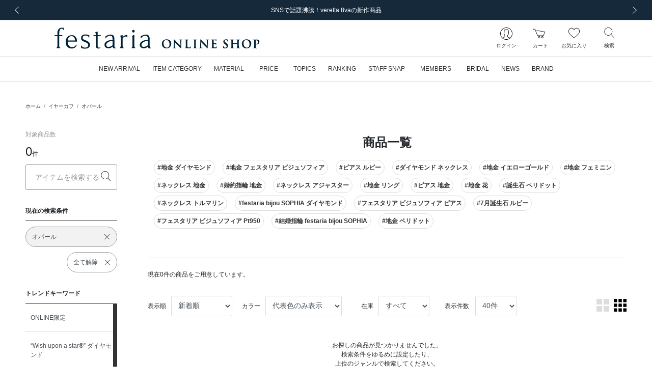

--- FILE ---
content_type: text/html; charset=UTF-8
request_url: https://onlineshop.festaria.jp/items?lcc=EC&scc=EC_opal
body_size: 110211
content:
<!DOCTYPE html>
<html lang="ja">
    <head>
        
                <title>イヤーカフ|オパール|festaria Online Shop(フェスタリア オンラインショップ)</title>
                
        <meta http-equiv="content-type" content="text/html; charset=utf-8">
        <meta name="viewport" content="width=device-width, initial-scale=1.0, minimum-scale=1.0, maximum-scale=1.0, user-scalable=no, shrink-to-fit=no">
        <meta name="csrf-token" content="Dokro7qVMXj07tFYz0bx2l6mkN7TGjn7LHogqNAo">
        
        <meta name="format-detection" content="telephone=no">
                        <meta name="title" content="イヤーカフ|オパール|festaria Online Shop(フェスタリア オンラインショップ)">
                <meta name="description" content="イヤーカフ|オパール商品一覧ページ|festariaの公式通販サイト">
                <meta name="keywords" content="ジュエリーフェスタリア,  festariaWish upon a star,  星の王子さま,  little prince, リング, ネックレス, ピアス, 結婚指輪, 婚約指輪, ブライダル, bridal, ブラッジリング">
        
        
                    
                        <meta property="og:title" content="イヤーカフ|オパール|festaria Online Shop(フェスタリア オンラインショップ)">
                    
                        <meta property="og:description" content="イヤーカフ|オパール商品一覧ページ|festariaの公式通販サイト">
                    
                        <meta property="og:image" content="/image/web_clip.png?id=ff86b4dc1c2b4ad017103c5eea5cedad">
                    
                        <meta property="og:url" content="https://onlineshop.festaria.jp/items?lcc=EC&scc=EC_opal">
                    
                        <meta property="og:site_name" content="festaria Online Shop(フェスタリア オンラインショップ)">
                    
                        <meta property="og:type" content="website">
        
        
        
        
                <meta name="twitter:card" content="summary_large_image">
                <meta name="twitter:title" content="イヤーカフ|オパール|festaria Online Shop(フェスタリア オンラインショップ)">
                <meta name="twitter:url" content="https://onlineshop.festaria.jp/items?lcc=EC&scc=EC_opal">
                <meta name="twitter:description" content="イヤーカフ|オパール商品一覧ページ|festariaの公式通販サイト">
                <meta name="twitter:image" content="/image/web_clip.png?id=ff86b4dc1c2b4ad017103c5eea5cedad">
        
        
        
        
                <link rel="apple-touch-icon-precomposed" href="/image/web_clip.png?id=ff86b4dc1c2b4ad017103c5eea5cedad">
                        <link rel="icon" type="image/x-icon" href="/favicon.ico">
                        <link rel="shortcut icon" type="image/x-icon" href="/favicon.ico">
        
        
                <link rel="canonical" href="https://onlineshop.festaria.jp/items?lcc=EC&amp;scc=EC_opal">
        
        
        <link rel="stylesheet" href="/css/app.css?id=39ed87680e871aaf243daa67ccbd0c25">

        
                
                <script src="/js/headscripts.js?id=e567c30037469bc5d47c00980ed830f5"></script>
            <script type="text/javascript" src="https://static.staff-start.com/js/track/v3.0/staffstart.min.js"></script>
    <script type="text/javascript">
        window.ss_tracking_merchant_id = "5629a869f110342b29ffe28c271f9d32";
    </script>
        
            </head>
    <body class="">
        <div class="l-default js-app">
            <div class="l-default__pusher">
                <div class="l-default__content" id="js-default-content">
                                        <div class="d-flex align-items-center" style="color:#ff0000; font-size:20pt; font-weight:bold; line-height:2" id='executing_simulation'></div>

                    <div id="page-container" class="p-ajax-loader">
    <div class="p-ajax-loader__container js-ajax-loader">
        <div class="p-ajax-loader__loader-container">
            <div class="spinner-border" role="status">
                <span class="sr-only">Loading...</span>
            </div>
        </div>
    </div>
    <div class="p-ajax-loader__content js-ajax-content"><div class="l-headline">
    
            <div class="l-headline__body ">
            <div class="p-slider ">
    <div class="swiper-container js-slider"
                    data-slider-key="headline-slider"
                        data-slider-option="{&quot;autoPlay&quot;:true,&quot;slideInterval&quot;:5000,&quot;effect&quot;:&quot;fade&quot;,&quot;fadeEffect&quot;:{&quot;crossFade&quot;:true},&quot;slidesPerView&quot;:1,&quot;slidesPerGroup&quot;:1,&quot;loopFillGroupWithBlank&quot;:true,&quot;navigation&quot;:{&quot;nextEl&quot;:&quot;.swiper-button-next&quot;,&quot;prevEl&quot;:&quot;.swiper-button-prev&quot;}}"
            >
        <div class="swiper-wrapper">
                            <div class="swiper-slide ">
                                        <a href="https://onlineshop.festaria.jp/feature/amasdetoiles"  class="">
                        <div>
                            
                            <div class="d-none d-lg-block">
                                                                    <div class="l-headline__headline l-headline__headline--text-only ">
                                        <div class="l-headline__headline--text-only__ellipsis">
                                            SNSで話題沸騰！veretta 8vaの新作商品
                                        </div>
                                    </div>
                                                            </div>
                            
                            <div class="d-block d-lg-none">
                                                                    <div class="l-headline__headline l-headline__headline--text-only ">
                                        <div class="l-headline__headline--text-only__ellipsis">
                                            SNSで話題沸騰！veretta 8vaの新作商品
                                        </div>
                                    </div>
                                                            </div>
                        </div>
                    </a>
                    
                </div>
                            <div class="swiper-slide ">
                                        <a href="https://onlineshop.festaria.jp/guide/shipping"  class="">
                        <div>
                            
                            <div class="d-none d-lg-block">
                                                                    <div class="l-headline__headline l-headline__headline--text-only ">
                                        <div class="l-headline__headline--text-only__ellipsis">
                                            最短 翌日発送でお届け
                                        </div>
                                    </div>
                                                            </div>
                            
                            <div class="d-block d-lg-none">
                                                                    <div class="l-headline__headline l-headline__headline--text-only ">
                                        <div class="l-headline__headline--text-only__ellipsis">
                                            最短 翌日発送でお届け
                                        </div>
                                    </div>
                                                            </div>
                        </div>
                    </a>
                    
                </div>
                            <div class="swiper-slide ">
                                        <a href="https://onlineshop.festaria.jp/feature/lepetitprince202505"  class="">
                        <div>
                            
                            <div class="d-none d-lg-block">
                                                                    <div class="l-headline__headline l-headline__headline--text-only ">
                                        <div class="l-headline__headline--text-only__ellipsis">
                                            「星の王子さま」新作コレクション発売
                                        </div>
                                    </div>
                                                            </div>
                            
                            <div class="d-block d-lg-none">
                                                                    <div class="l-headline__headline l-headline__headline--text-only ">
                                        <div class="l-headline__headline--text-only__ellipsis">
                                            「星の王子さま」新作コレクション発売
                                        </div>
                                    </div>
                                                            </div>
                        </div>
                    </a>
                    
                </div>
                            <div class="swiper-slide ">
                                        <a href="https://onlineshop.festaria.jp/feature/mailmagazine"  class="">
                        <div>
                            
                            <div class="d-none d-lg-block">
                                                                    <div class="l-headline__headline l-headline__headline--text-only ">
                                        <div class="l-headline__headline--text-only__ellipsis">
                                            ～ 新規メルマガ会員募集 ～
                                        </div>
                                    </div>
                                                            </div>
                            
                            <div class="d-block d-lg-none">
                                                                    <div class="l-headline__headline l-headline__headline--text-only ">
                                        <div class="l-headline__headline--text-only__ellipsis">
                                            ～ 新規メルマガ会員募集 ～
                                        </div>
                                    </div>
                                                            </div>
                        </div>
                    </a>
                    
                </div>
                    </div>

        
        <div class="swiper-button-wrapper ">
            <div class="swiper-button-prev l-headline__swiper p-0">
                <div class="l-headline__swiper--size"></div>
                <div class="l-headline__swiper-prev l-headline__swiper-icon"></div>
                <span class="sr-only">前の画像</span>
            </div>
            <div class="swiper-button-next l-headline__swiper p-0">
                <div class="l-headline__swiper--size"></div>
                <div class="l-headline__swiper-next l-headline__swiper-icon"></div>
                <span class="sr-only">次の画像</span>
            </div>
        </div>
    </div>
</div>
        </div>
    </div>
                                    <header class="l-header sticky-top js-header">
    
    <nav class="l-header__row navbar navbar-expand-md d-flex flex-column flex-nowrap">
        <div class="l-header__logo">
            <div class="d-block d-lg-none">
                
                <div class="l-header__hamburger-button js-hamburger-open-menu">
                    <div class="l-header__hamburger-icon"></div>
                    <div class="l-header__navigation-text">メニュー</div>
                </div>
            </div>
            <div class="l-header__logo-brand">
                <a class="nav-link l-header__logo-link" href="https://onlineshop.festaria.jp">
                                            <div class="l-header__logo-image-box">
                            <img class="l-header__logo-image" src="data:image/png;base64,
/9j/4AAQSkZJRgABAgEAlgCWAAD/7QAsUGhvdG9zaG9wIDMuMAA4QklNA+0AAAAAABAAlgAAAAEA
AQCWAAAAAQAB/+Edbmh0dHA6Ly9ucy5hZG9iZS5jb20veGFwLzEuMC8APD94cGFja2V0IGJlZ2lu
PSLvu78iIGlkPSJXNU0wTXBDZWhpSHpyZVN6TlRjemtjOWQiPz4KPHg6eG1wbWV0YSB4bWxuczp4
PSJhZG9iZTpuczptZXRhLyIgeDp4bXB0az0iQWRvYmUgWE1QIENvcmUgNy4xLWMwMDAgNzkuYjBm
OGJlOSwgMjAyMS8xMi8wOC0xOToxMToyMiAgICAgICAgIj4KICAgPHJkZjpSREYgeG1sbnM6cmRm
PSJodHRwOi8vd3d3LnczLm9yZy8xOTk5LzAyLzIyLXJkZi1zeW50YXgtbnMjIj4KICAgICAgPHJk
ZjpEZXNjcmlwdGlvbiByZGY6YWJvdXQ9IiIKICAgICAgICAgICAgeG1sbnM6ZGM9Imh0dHA6Ly9w
dXJsLm9yZy9kYy9lbGVtZW50cy8xLjEvIgogICAgICAgICAgICB4bWxuczp4bXA9Imh0dHA6Ly9u
cy5hZG9iZS5jb20veGFwLzEuMC8iCiAgICAgICAgICAgIHhtbG5zOnhtcEdJbWc9Imh0dHA6Ly9u
cy5hZG9iZS5jb20veGFwLzEuMC9nL2ltZy8iCiAgICAgICAgICAgIHhtbG5zOnhtcE1NPSJodHRw
Oi8vbnMuYWRvYmUuY29tL3hhcC8xLjAvbW0vIgogICAgICAgICAgICB4bWxuczpzdFJlZj0iaHR0
cDovL25zLmFkb2JlLmNvbS94YXAvMS4wL3NUeXBlL1Jlc291cmNlUmVmIyIKICAgICAgICAgICAg
eG1sbnM6c3RFdnQ9Imh0dHA6Ly9ucy5hZG9iZS5jb20veGFwLzEuMC9zVHlwZS9SZXNvdXJjZUV2
ZW50IyIKICAgICAgICAgICAgeG1sbnM6aWxsdXN0cmF0b3I9Imh0dHA6Ly9ucy5hZG9iZS5jb20v
aWxsdXN0cmF0b3IvMS4wLyIKICAgICAgICAgICAgeG1sbnM6cGRmPSJodHRwOi8vbnMuYWRvYmUu
Y29tL3BkZi8xLjMvIj4KICAgICAgICAgPGRjOmZvcm1hdD5pbWFnZS9qcGVnPC9kYzpmb3JtYXQ+
CiAgICAgICAgIDxkYzp0aXRsZT4KICAgICAgICAgICAgPHJkZjpBbHQ+CiAgICAgICAgICAgICAg
IDxyZGY6bGkgeG1sOmxhbmc9IngtZGVmYXVsdCI+b25saW5lIHNob3AgbG9nbzwvcmRmOmxpPgog
ICAgICAgICAgICA8L3JkZjpBbHQ+CiAgICAgICAgIDwvZGM6dGl0bGU+CiAgICAgICAgIDx4bXA6
TWV0YWRhdGFEYXRlPjIwMjItMDMtMjJUMTg6MTE6MDYrMDk6MDA8L3htcDpNZXRhZGF0YURhdGU+
CiAgICAgICAgIDx4bXA6TW9kaWZ5RGF0ZT4yMDIyLTAzLTIyVDA5OjExOjI3WjwveG1wOk1vZGlm
eURhdGU+CiAgICAgICAgIDx4bXA6Q3JlYXRlRGF0ZT4yMDIyLTAzLTIyVDE4OjExOjA2KzA5OjAw
PC94bXA6Q3JlYXRlRGF0ZT4KICAgICAgICAgPHhtcDpDcmVhdG9yVG9vbD5BZG9iZSBJbGx1c3Ry
YXRvciAyNi4xIChXaW5kb3dzKTwveG1wOkNyZWF0b3JUb29sPgogICAgICAgICA8eG1wOlRodW1i
bmFpbHM+CiAgICAgICAgICAgIDxyZGY6QWx0PgogICAgICAgICAgICAgICA8cmRmOmxpIHJkZjpw
YXJzZVR5cGU9IlJlc291cmNlIj4KICAgICAgICAgICAgICAgICAgPHhtcEdJbWc6d2lkdGg+MjU2
PC94bXBHSW1nOndpZHRoPgogICAgICAgICAgICAgICAgICA8eG1wR0ltZzpoZWlnaHQ+Mjg8L3ht
cEdJbWc6aGVpZ2h0PgogICAgICAgICAgICAgICAgICA8eG1wR0ltZzpmb3JtYXQ+SlBFRzwveG1w
R0ltZzpmb3JtYXQ+CiAgICAgICAgICAgICAgICAgIDx4bXBHSW1nOmltYWdlPi85ai80QUFRU2ta
SlJnQUJBZ0VBU0FCSUFBRC83UUFzVUdodmRHOXphRzl3SURNdU1BQTRRa2xOQSswQUFBQUFBQkFB
U0FBQUFBRUEmI3hBO0FRQklBQUFBQVFBQi8rNEFEa0ZrYjJKbEFHVEFBQUFBQWYvYkFJUUFCZ1FF
QkFVRUJnVUZCZ2tHQlFZSkN3Z0dCZ2dMREFvS0N3b0smI3hBO0RCQU1EQXdNREF3UURBNFBFQThP
REJNVEZCUVRFeHdiR3hzY0h4OGZIeDhmSHg4Zkh3RUhCd2NOREEwWUVCQVlHaFVSRlJvZkh4OGYm
I3hBO0h4OGZIeDhmSHg4Zkh4OGZIeDhmSHg4Zkh4OGZIeDhmSHg4Zkh4OGZIeDhmSHg4Zkh4OGZI
eDhmSHg4Zi84QUFFUWdBSEFFQUF3RVImI3hBO0FBSVJBUU1SQWYvRUFhSUFBQUFIQVFFQkFRRUFB
QUFBQUFBQUFBUUZBd0lHQVFBSENBa0tDd0VBQWdJREFRRUJBUUVBQUFBQUFBQUEmI3hBO0FRQUNB
d1FGQmdjSUNRb0xFQUFDQVFNREFnUUNCZ2NEQkFJR0FuTUJBZ01SQkFBRklSSXhRVkVHRTJFaWNZ
RVVNcEdoQnhXeFFpUEImI3hBO1V0SGhNeFppOENSeWd2RWxRelJUa3FLeVkzUENOVVFuazZPek5o
ZFVaSFREMHVJSUpvTUpDaGdaaEpSRlJxUzBWdE5WS0JyeTQvUEUmI3hBOzFPVDBaWFdGbGFXMXhk
WGw5V1oyaHBhbXRzYlc1dlkzUjFkbmQ0ZVhwN2ZIMStmM09FaFlhSGlJbUtpNHlOam8rQ2s1U1Zs
cGVZbVomI3hBO3FibkoyZW41S2pwS1dtcDZpcHFxdXNyYTZ2b1JBQUlDQVFJREJRVUVCUVlFQ0FN
RGJRRUFBaEVEQkNFU01VRUZVUk5oSWdaeGdaRXkmI3hBO29iSHdGTUhSNFNOQ0ZWSmljdkV6SkRS
RGdoYVNVeVdpWTdMQ0IzUFNOZUpFZ3hkVWt3Z0pDaGdaSmpaRkdpZGtkRlUzOHFPend5Z3AmI3hB
OzArUHpoSlNrdE1UVTVQUmxkWVdWcGJYRjFlWDFSbFptZG9hV3ByYkcxdWIyUjFkbmQ0ZVhwN2ZI
MStmM09FaFlhSGlJbUtpNHlOam8mI3hBOytEbEpXV2w1aVptcHVjblo2ZmtxT2twYWFucUttcXE2
eXRycSt2L2FBQXdEQVFBQ0VRTVJBRDhBOVU0cTdGWFlxN0ZYWXE3RlhZcTcmI3hBO0ZYWXE3RlhZ
cTdGWFlxN0ZYWXE3RlhZcTdGWFlxN0ZYWXE3RlhZcTdGWFlxN0ZYWXE3RlhZcTdGWE1vWlNwNkVV
T0t2TlA4QWxSV2cmI3hBO25VVGNQcUYwMWswMGp0cDFWRVhveUZmM0N1S1NxcUxHcXFRMVZwVVVx
Y3Y4YzAxK0VIcGVVTmpzVmRpcnNWZGlyc1ZRMTVmQzFNZFkmI3hBO1pwUklTS3dvWk9OTzdVM0dL
ckpkVmdqc3BMdFliaVJJeUFZa3Q1ZlZOU0I4TWJLSGFsZDZERlVKZmVaSXJTT3prL1I5L090NENR
SUwmI3hBO1dSMmlvVkg3NWZ0Sjl1dTQ3SERTdDNmbVcwdDlNazFCYlMvdUk0NUZqYUNHeXVUY0Vz
UnVzTElraktLN3NCVEdsUjJuM2kzdGpCZUwmI3hBO0RMQUxoRmtFRndoaW1Ua0s4WkkyM1ZoM0dC
VVJpcnNWZGlyc1ZkaXJzVmRpcnNWZGlyc1ZkaXJzVmRpcnNWZGlyc1ZkaXJzVmRpcnMmI3hBO1Zk
aXFDaDFDN2taQSttM01JWTBMTzFzUW8yM1BDWmpUNVlxamNWZGlxeWVSNDRaSkVpYVowVXNzS2NR
N2tDb1ZTNVJhbm9PVEFlK0smI3hBO3BmYWF2cUU4MGNjdWlYdHFqbjRwcFhzaWlkZnRDSzRrYnQr
eXA2NGFWTThDdXhWMkt1eFYyS3V4VjJLdXhWMkt1eFYyS3V4VjJLdXgmI3hBO1YyS3V4VjJLdXhW
Mkt1eFYyS3V4VjJLdXhWMkt1eFYyS3BQYmZvUC9BQkRQNlAxajlKOFQ2dkw2MTZQR2kxNDgvd0RS
L3dDWDdQOEEmI3hBO1hGVTR4VjJLdXhWaTNsci9BQWYvQUlpMWY5RWZXdjByemsvU1hyZlgvUjVl
czNQMC9yUDdpbnE4cWVsdDRiWkkycktjaXJzVmRpcnMmI3hBO1ZkaXJzVmRpcnNWZGlyc1ZkaXJz
VmRpcnNWZGlyc1ZkaXJzVmRpcnNWZGlyc1ZkaXJzVmRpcnNWZGlyL0FQL1o8L3htcEdJbWc6aW1h
Z2U+CiAgICAgICAgICAgICAgIDwvcmRmOmxpPgogICAgICAgICAgICA8L3JkZjpBbHQ+CiAgICAg
ICAgIDwveG1wOlRodW1ibmFpbHM+CiAgICAgICAgIDx4bXBNTTpJbnN0YW5jZUlEPnhtcC5paWQ6
MTIyOWE0NjAtNDViYy0zMzQyLTk4NmQtNjhmZjJmMmFjMTNjPC94bXBNTTpJbnN0YW5jZUlEPgog
ICAgICAgICA8eG1wTU06RG9jdW1lbnRJRD54bXAuZGlkOjEyMjlhNDYwLTQ1YmMtMzM0Mi05ODZk
LTY4ZmYyZjJhYzEzYzwveG1wTU06RG9jdW1lbnRJRD4KICAgICAgICAgPHhtcE1NOk9yaWdpbmFs
RG9jdW1lbnRJRD51dWlkOjVEMjA4OTI0OTNCRkRCMTE5MTRBODU5MEQzMTUwOEM4PC94bXBNTTpP
cmlnaW5hbERvY3VtZW50SUQ+CiAgICAgICAgIDx4bXBNTTpSZW5kaXRpb25DbGFzcz5wcm9vZjpw
ZGY8L3htcE1NOlJlbmRpdGlvbkNsYXNzPgogICAgICAgICA8eG1wTU06RGVyaXZlZEZyb20gcmRm
OnBhcnNlVHlwZT0iUmVzb3VyY2UiPgogICAgICAgICAgICA8c3RSZWY6aW5zdGFuY2VJRD54bXAu
aWlkOjRmZDNiYTMwLWNhNTgtNDA0MS04YjRjLTk5NzA5M2Q4ZGE4ODwvc3RSZWY6aW5zdGFuY2VJ
RD4KICAgICAgICAgICAgPHN0UmVmOmRvY3VtZW50SUQ+eG1wLmRpZDo0ZmQzYmEzMC1jYTU4LTQw
NDEtOGI0Yy05OTcwOTNkOGRhODg8L3N0UmVmOmRvY3VtZW50SUQ+CiAgICAgICAgICAgIDxzdFJl
ZjpvcmlnaW5hbERvY3VtZW50SUQ+dXVpZDo1RDIwODkyNDkzQkZEQjExOTE0QTg1OTBEMzE1MDhD
ODwvc3RSZWY6b3JpZ2luYWxEb2N1bWVudElEPgogICAgICAgICAgICA8c3RSZWY6cmVuZGl0aW9u
Q2xhc3M+cHJvb2Y6cGRmPC9zdFJlZjpyZW5kaXRpb25DbGFzcz4KICAgICAgICAgPC94bXBNTTpE
ZXJpdmVkRnJvbT4KICAgICAgICAgPHhtcE1NOkhpc3Rvcnk+CiAgICAgICAgICAgIDxyZGY6U2Vx
PgogICAgICAgICAgICAgICA8cmRmOmxpIHJkZjpwYXJzZVR5cGU9IlJlc291cmNlIj4KICAgICAg
ICAgICAgICAgICAgPHN0RXZ0OmFjdGlvbj5zYXZlZDwvc3RFdnQ6YWN0aW9uPgogICAgICAgICAg
ICAgICAgICA8c3RFdnQ6aW5zdGFuY2VJRD54bXAuaWlkOjVjZTRjNDEzLWE1MWItNjk0NS1hN2E5
LWRkODJjOGNiYjkyMjwvc3RFdnQ6aW5zdGFuY2VJRD4KICAgICAgICAgICAgICAgICAgPHN0RXZ0
OndoZW4+MjAyMi0wMy0xNFQxODoyOTowMyswOTowMDwvc3RFdnQ6d2hlbj4KICAgICAgICAgICAg
ICAgICAgPHN0RXZ0OnNvZnR3YXJlQWdlbnQ+QWRvYmUgSWxsdXN0cmF0b3IgMjYuMCAoV2luZG93
cyk8L3N0RXZ0OnNvZnR3YXJlQWdlbnQ+CiAgICAgICAgICAgICAgICAgIDxzdEV2dDpjaGFuZ2Vk
Pi88L3N0RXZ0OmNoYW5nZWQ+CiAgICAgICAgICAgICAgIDwvcmRmOmxpPgogICAgICAgICAgICAg
ICA8cmRmOmxpIHJkZjpwYXJzZVR5cGU9IlJlc291cmNlIj4KICAgICAgICAgICAgICAgICAgPHN0
RXZ0OmFjdGlvbj5zYXZlZDwvc3RFdnQ6YWN0aW9uPgogICAgICAgICAgICAgICAgICA8c3RFdnQ6
aW5zdGFuY2VJRD54bXAuaWlkOjEyMjlhNDYwLTQ1YmMtMzM0Mi05ODZkLTY4ZmYyZjJhYzEzYzwv
c3RFdnQ6aW5zdGFuY2VJRD4KICAgICAgICAgICAgICAgICAgPHN0RXZ0OndoZW4+MjAyMi0wMy0y
MlQxODoxMTowNiswOTowMDwvc3RFdnQ6d2hlbj4KICAgICAgICAgICAgICAgICAgPHN0RXZ0OnNv
ZnR3YXJlQWdlbnQ+QWRvYmUgSWxsdXN0cmF0b3IgMjYuMSAoV2luZG93cyk8L3N0RXZ0OnNvZnR3
YXJlQWdlbnQ+CiAgICAgICAgICAgICAgICAgIDxzdEV2dDpjaGFuZ2VkPi88L3N0RXZ0OmNoYW5n
ZWQ+CiAgICAgICAgICAgICAgIDwvcmRmOmxpPgogICAgICAgICAgICA8L3JkZjpTZXE+CiAgICAg
ICAgIDwveG1wTU06SGlzdG9yeT4KICAgICAgICAgPGlsbHVzdHJhdG9yOlN0YXJ0dXBQcm9maWxl
PlByaW50PC9pbGx1c3RyYXRvcjpTdGFydHVwUHJvZmlsZT4KICAgICAgICAgPGlsbHVzdHJhdG9y
OkNyZWF0b3JTdWJUb29sPkFkb2JlIElsbHVzdHJhdG9yPC9pbGx1c3RyYXRvcjpDcmVhdG9yU3Vi
VG9vbD4KICAgICAgICAgPHBkZjpQcm9kdWNlcj5BZG9iZSBQREYgbGlicmFyeSAxNi4wNDwvcGRm
OlByb2R1Y2VyPgogICAgICA8L3JkZjpEZXNjcmlwdGlvbj4KICAgPC9yZGY6UkRGPgo8L3g6eG1w
bWV0YT4KICAgICAgICAgICAgICAgICAgICAgICAgICAgICAgICAgICAgICAgICAgICAgICAgICAg
ICAgICAgICAgICAgICAgICAgICAgICAgICAgICAgICAgICAgICAgICAgICAgICAgIAogICAgICAg
ICAgICAgICAgICAgICAgICAgICAgICAgICAgICAgICAgICAgICAgICAgICAgICAgICAgICAgICAg
ICAgICAgICAgICAgICAgICAgICAgICAgICAgICAgICAgICAgCiAgICAgICAgICAgICAgICAgICAg
ICAgICAgICAgICAgICAgICAgICAgICAgICAgICAgICAgICAgICAgICAgICAgICAgICAgICAgICAg
ICAgICAgICAgICAgICAgICAgICAgICAKICAgICAgICAgICAgICAgICAgICAgICAgICAgICAgICAg
ICAgICAgICAgICAgICAgICAgICAgICAgICAgICAgICAgICAgICAgICAgICAgICAgICAgICAgICAg
ICAgICAgICAgIAogICAgICAgICAgICAgICAgICAgICAgICAgICAgICAgICAgICAgICAgICAgICAg
ICAgICAgICAgICAgICAgICAgICAgICAgICAgICAgICAgICAgICAgICAgICAgICAgICAgICAgCiAg
ICAgICAgICAgICAgICAgICAgICAgICAgICAgICAgICAgICAgICAgICAgICAgICAgICAgICAgICAg
ICAgICAgICAgICAgICAgICAgICAgICAgICAgICAgICAgICAgICAgICAKICAgICAgICAgICAgICAg
ICAgICAgICAgICAgICAgICAgICAgICAgICAgICAgICAgICAgICAgICAgICAgICAgICAgICAgICAg
ICAgICAgICAgICAgICAgICAgICAgICAgICAgIAogICAgICAgICAgICAgICAgICAgICAgICAgICAg
ICAgICAgICAgICAgICAgICAgICAgICAgICAgICAgICAgICAgICAgICAgICAgICAgICAgICAgICAg
ICAgICAgICAgICAgICAgCiAgICAgICAgICAgICAgICAgICAgICAgICAgICAgICAgICAgICAgICAg
ICAgICAgICAgICAgICAgICAgICAgICAgICAgICAgICAgICAgICAgICAgICAgICAgICAgICAgICAg
ICAKICAgICAgICAgICAgICAgICAgICAgICAgICAgICAgICAgICAgICAgICAgICAgICAgICAgICAg
ICAgICAgICAgICAgICAgICAgICAgICAgICAgICAgICAgICAgICAgICAgICAgIAogICAgICAgICAg
ICAgICAgICAgICAgICAgICAgICAgICAgICAgICAgICAgICAgICAgICAgICAgICAgICAgICAgICAg
ICAgICAgICAgICAgICAgICAgICAgICAgICAgICAgICAgCiAgICAgICAgICAgICAgICAgICAgICAg
ICAgICAgICAgICAgICAgICAgICAgICAgICAgICAgICAgICAgICAgICAgICAgICAgICAgICAgICAg
ICAgICAgICAgICAgICAgICAgICAKICAgICAgICAgICAgICAgICAgICAgICAgICAgICAgICAgICAg
ICAgICAgICAgICAgICAgICAgICAgICAgICAgICAgICAgICAgICAgICAgICAgICAgICAgICAgICAg
ICAgICAgIAogICAgICAgICAgICAgICAgICAgICAgICAgICAgICAgICAgICAgICAgICAgICAgICAg
ICAgICAgICAgICAgICAgICAgICAgICAgICAgICAgICAgICAgICAgICAgICAgICAgICAgCiAgICAg
ICAgICAgICAgICAgICAgICAgICAgICAgICAgICAgICAgICAgICAgICAgICAgICAgICAgICAgICAg
ICAgICAgICAgICAgICAgICAgICAgICAgICAgICAgICAgICAgICAKICAgICAgICAgICAgICAgICAg
ICAgICAgICAgICAgICAgICAgICAgICAgICAgICAgICAgICAgICAgICAgICAgICAgICAgICAgICAg
ICAgICAgICAgICAgICAgICAgICAgICAgIAogICAgICAgICAgICAgICAgICAgICAgICAgICAgICAg
ICAgICAgICAgICAgICAgICAgICAgICAgICAgICAgICAgICAgICAgICAgICAgICAgICAgICAgICAg
ICAgICAgICAgICAgCiAgICAgICAgICAgICAgICAgICAgICAgICAgICAgICAgICAgICAgICAgICAg
ICAgICAgICAgICAgICAgICAgICAgICAgICAgICAgICAgICAgICAgICAgICAgICAgICAgICAgICAK
ICAgICAgICAgICAgICAgICAgICAgICAgICAgICAgICAgICAgICAgICAgICAgICAgICAgICAgICAg
ICAgICAgICAgICAgICAgICAgICAgICAgICAgICAgICAgICAgICAgICAgIAogICAgICAgICAgICAg
ICAgICAgICAgICAgICAgICAgICAgICAgICAgICAgICAgICAgICAgICAgICAgICAgICAgICAgICAg
ICAgICAgICAgICAgICAgICAgICAgICAgICAgICAgCiAgICAgICAgICAgICAgICAgICAgICAgICAg
IAo8P3hwYWNrZXQgZW5kPSJ3Ij8+/+4ADkFkb2JlAGTAAAAAAf/bAIQAAQEBAQEBAQEBAQEBAQEB
AQEBAQEBAQEBAQEBAQEBAQEBAQEBAQEBAQEBAQICAgICAgICAgICAwMDAwMDAwMDAwEBAQEBAQEC
AQECAgIBAgIDAwMDAwMDAwMDAwMDAwMDAwMDAwMDAwMDAwMDAwMDAwMDAwMDAwMDAwMDAwMDAwMD
/8AAEQgAPAHZAwERAAIRAQMRAf/EALkAAQADAQACAwEBAAAAAAAAAAAICQoHBAYDBQsBAgEBAAID
AQEAAAAAAAAAAAAAAAUGAwQHAQIQAAAGAwABAwMDAAcFCQAAAAIDBAUGBwABCAkREhMUFQohIhYx
MiN2F7c5QSS1N3hRM7bWd5cYOFgRAAEDAwMCAwUEBQgGCwEAAAEAAgMRBAUhMRJBBlFhE3GBkSIy
obFSFEJicrI1wYKSojNzFQfw0SNTJDTh8cLSQ7PDRFR0Fjb/2gAMAwEAAhEDEQA/AN/GETCJhEwi
YRMImETCJhEwiYRMImETCJhEwiYRMImETCJhEwiYRMImETCJhEwiYRMImETCJhEwiYRMImETCJhE
wiYRMImETCJhEwiYRMImETCJhEwiYRMImETCJhEwiYRMImETCJhEwiYRZoOlfIP1l2T5Oj/FP46r
Ib6CZKaaF8q686yMhDDYEmjBEf00fyCI11HZWUrjhQW12kTawnKTyNLFD8tGEoaZIhNOWWu0xllY
4n/GMowyOkNI46loNa0LiNdgT4UHUnSlXuXv8jm/8Bw7xE2MVll4hxFKVDQdNCQ2u/I9AKmcnJnH
3dfNHY+3yzu57i7E5SlXN9ith7bbpEOZ3eub5QWbTSqFn6QsJqY+QJpPX5klCmVp0gSkAkKgtUII
lSP3x97fY67seMNuyC8ErfpqQ5nF1d9qO4+2opsVKWGOyllkeU91JcWDoXCj6AtfyZTbereVDTSh
ruFb3kIrCmETCJhEwiYRMImETCJhEwiYRMImETCJhFATsjyecS8Cyirob1Rcqat5HcBqkUPbgRiX
ScQGhC4IWpfJ5EbFmN4Ii8aRrnABe1a4RITfYdsnRmk6jZUlY4m/yTHyWcfNjN9QNd6CpFT5D+UK
JyObxmJeyO/k4Pk20J02qaA0HmfdsVPRKqTLkydaiUELEawglUkVpTi1CZUmUFhNIUJzyhDKPIPK
HoQBh3sIg71vW963kcQQaHdSoIIqNQV8+eL1MImETCJhEwiYRMImETCJhEwiYRMImETCJhEwiYRM
ImETCJhEwiYRMImETCJhEwiYRMImETCJhEwiYRMImETCLGb+Oo1/dvKx5r5o4Kj1bwjtyXtZihVv
6lSs/lfR1vOrkqULTtjVDPMVRgoQ97Fv5RD2IfrsOt5eu5zxw9hGPp4D7GN/1rnHZ7eWeycp+oSE
fGR5P3LZllFXR0wiYRMImEUW717f455jc07F0L1DQ1NSNYkLcEcWsO0odGparbjvk+JySRRxdiZE
pbRiK2HSgCYRPu9A+713rW9y3x99djlbQySN8WtJHxpRaN1k8dZO4Xc8Ubz0c4A+2la09y82kezu
R+lDDk1AdMUXcS5MaIlU015aEOlD2lMCWI30VMbW7qHdOERQBDCIZAQjAHYg73rW955cWF7a63MU
jB4uaQPjSi9tslj73S0nikPg1wJ+ANVJfNRbqyM/kxdf9t8q2lxHF6E6Zk1TUz0WbJ2aWQqvGdBF
ZwKV1NOK+UukhHcaEe52nZJUwWs3odNLac2kk7aTjDzFelmi0107UsrC8huH3MQfPFQguNRRwdpx
2qC0mprvpSmvP+9chk7Ce2ZaTujtpqgtaKOqxzann9VCHAUFNjWtdNc2UtdATCLnNlXDUlMMpcku
G0q5qiOnGjIJf7Km8ZgrKaeWDRhhJbrKHNqQmGgBvQth0Zvetb9cyxQTTu4wMc93g0En7FhmuLe2
bzuJGRs8XODR8SQvUae6h5o6GMdCqA6Iou8jWMoB70VT1twCzDGggwwJJZzoCFyB7E3lDNHoOhG6
BrYt61r9d59z2l3a0/MxSR125NLa/EBY7e+sryotJopab8HtdT28SV3TNdbS+M00ogow44wskkks
ZpppowllFFFh2Mwwwwe9BAWAOt73ve9a1rXrvCbanZfB9eh+h+5/WpPtv0n1/wBw+oJ+h+h+H6j6
36v3/T/SfT/v+T3ez2fu9fT9c9oa06ryopyr8q/w2ujY8oiXJncULs3Kfk+ncG1WnXIlHwmmJzvh
VJTDSDfiPKEAXtFv2jDvW/11vWCC00cCCjXNcOTSCPJVneQTxPcReRCQ1XYfVkfkQ3amRHI2t7jc
6Uwcl7irk5p1yqDzJQABoFkaWuutDAJOJE4kGHGaTqyvmM0KWxuZyGMa+KzIpJ0IrQ+I8/iPEKEy
+BxmXfHNfg8o9iHcagn6T5V9h8DqrMWtsb2VsbmZpRkN7U0oUjY2IEoNFJkLegTlpUaNOUH9pZCZ
MUEAA6/TQQ61kSSXEudqSptrQ1oa0UaBQLzs8XqjXaHZvH1IPZ0aunq7muoZGnESE+P2helXwB7J
EpKEenCc1SuUtK8sR5ABDBrZevcDW969dazahsb64bzghlezxaxxHxAK0p8ljrV3C5nhjf4Oe1p+
BIXaYVO4PZUbQTKuZlFJ/EHX5/tcqhUiaJVG3L6U8xKp+gfGJYvbFn06koZY/jNF7DA7Dv03resw
SRyRPLJWlrx0IIPwK2YpYpmCSFzXxnYtII+I0XtefCyJhEwiYRMImETCJhEwiYRMImETCJhEwiYR
MImETCJhEwiYRMImETCJhEwiYRMImETCJhEwiYRMImEUEuqvGZwv27MY7YHU/Pket6YRONBh0ee3
iRzxmPbI0F0cHoLUURFJWwIzStOjqoO95hYzfUzevd7da1qRs8tkMfGYrOUsY41IAB126g+Ci7/C
4vJyCW+hEkjW0BJcKCtaaEdSsd/hA8bnEnUfdHlbqu+6DYLFr+gbYOj9QRtykM5bU0JZw3Bc8cCh
Qqo/KWhwXg0yxlCR7lhykftT637vdsQhXfuDK5C0x9nNbSFskrKuNBqeLT1B6k7LnfbGGxl9lL+C
7iD4opKMBLhxHN46EdAN1uA5s5doXkCsEtM831021dWSJ5d5AlijU5P7skJeH44s93XaWSV2e3QR
i00oOxB2fsAfT9utaygXV3c3s3r3Ti+WgFdNhtsAum2VjaY+D8tZsEcAJNASdTvuSVQ55Le+enLx
75qzw3ePabn1LZknIb5R1T0u0EoXN+pyulLDuWOrHEfkGILBIEEENKcjlvvSrj1ri1oEKhKaeabu
xYrG2lvjX5zJt5wjSOM7OdWgJ8RXSm1ASQVVc1lr26y0fbmId6c7tZZBqWNpUgeB4610NS0Aiqku
4/jy+OqURjaex0/S9p2uMJik3o6fdW3o8XQOQGlbJHKtGlTFJW3374hmA0MUcET7DBBEWL1zVHc2
UY+sXpMh/AI2BtPDblT+ct09o4d7KTevJP8A7x0ry+vjvxr/ADVBHgnrforx0eTZy8MfYlsP171J
PGwmTcTdBWGtGosAlieWxyd4hA5Y9rB7Pfmt1+wubASI8YjUcmbNJkfub1actJIZGytcpiRnbFgj
maaSsb9NRoSB03B82mp1BrF4rIXmHzZ7byMhlt3isMjvqoRUNJ6g0LfJwoNCKaSul7Bfql5x6AtS
LFJlEnrOkrWsGOELCdqEZz9DII/SNoKVJw/uPTGODaXoYNfqIO96/wBuVa0ibNdRQv8AofI1p9hI
BVzvZn29nNPH9bInOHtDSR9yy3/jj8Z8k9Yc5WB3T0xGoT1/13aVzz5BZ8lvhA1W0ur85sWITWhC
RG5ijc2dokEhbzC3bbrpOJYJItLTEHFpyhEat3dF9e2d03H2hdBZMjbxDPlr46jUgbU20ruqN2dj
cff2b8petbcZCSR3Ivo/jTbQ1AJ3rvQ0BporQurfBLxPb8rp65qBpirOZ78pi8KatRok9YRgqAwu
UsEDsiNSeYxKXQKFEIImvUyGOtqnSNyA3BcU7nogYz9pxKSjYiz7hv4GPguZHy20kbmkONSCWkAg
nXQ7itKdK0U5f9rYy4kjubSOOC7jlY4Fo4tIa4EgtbpqAaGla01pVXRSOPs8tjz7FZEhLc4/JmZ0
j762mmHFFODO8oT21zQmGpjCVBZatEpGXsRYwD1oXqHet+m8gmucxwe3RwNR7QrI9jZGGN4qxwII
8joV+fd+SP47OMOK5z46Wrl+imGpW+5ZZerfZiZof5s8BlaOKvHOaaPkKxSmTPxiMLaRM3MIdpdk
CF9WL37FsIPb0ntbJ39/HdOu5C8xtZxqAKVD67AeA+C5L3lh8bjZbNtjEIxI5/Khca0MdNydqnbx
WwvnbxF+Ofk21WO7+eeYYvWdqRtG9t7JL2yVWQ6LECORNKtieiC0Ujmjy0mBXtK40kWxpxCCEe9h
2EWtb1SLrNZS9hNvczF8JpUUb0NRsAd10Oz7fw9hOLqzgaydoNCC47ih3JGylJ1UdcSfl/pA/ncC
k3oEihLgOostGUyHLDLiLr2RDrICQmTa3GzVI5qFDosLhraEQvTR/wDZe/NSz9A3cQuv+W9RvPf6
eQ5ba7V218FvX/5gWMxs/wDm/Sfw2+vieO+n1U308VT3yF4HKKamJnuDyNuMl8gnYEsYUiiezLo+
UPljQqDKnJMFSugNew94eXRgPYY2oOEnJXLtLDTDChHIwoCDApCpu97iuHOMGLAtrEHQMAaT5uIF
anwFPOu6r2P7VtWtFxmC67yLh8xkJcG1/RaCSKDxNfEUGipz/IO4lpjxfHch+RPgGBIeZ7LjnQiS
FSRPWyt0aIS9uRsWdpzEBHw/Ss1ibCDUlfuqJwSoS0qR2QrDS1ZJ/wCggznbV/Pl/XxmScZYjFUc
tSNaHXf9IEV1BGlFXe7cZbYM2+YxLBBM2bieNQ0mhcNNh9JBAoCDqCtq9bzIixq7gVhJUJrYmncL
i0yTtp5wFB7eRKGNC9lITlBYCyzzUha7RYhhCHQth9da1rfplDlj9KV0RNS1xHwNF0qGQTQsmAoH
tBp7RVZgfy5j5ZHuBqUlsWsuzognculW+o5fConN3iPV/Y0PntXWPMVqex4s2Gp0syPYXmp0AmrS
wQyEQVa3+yGM8Iy7b2XwdkpGPYxxEXIEgFzSHNHynpUONab0HgqP/mAZGYqKSN72gzcC0OIa4Oa4
/MBvQsFK7VPiv5zb4g7k8j3J3O048kXWFzstYL+e6ibaX4+5klSSAVRA66aoSzp6+klkK3hvmCSy
bVfYuMpc5KDUJW0KtSJKUeYlKLILXWbgxd5LHi4YzMJXcpZByc51TyDaU4tB0GuoFd9Usu3rnM2E
MuZuJBAYWBkMZ4sa0NHEurXk4jU6aHStNFer45uOyOBOQK25LQys2bs1USW69xiTKywFObhDp5fF
m2ZDC30JKRAlFJW6KTNGldBpySkpjgQcIgISdg1leyl9/iV8+9LeLnhlR5hjWmnlUGnlurTh8cMT
j2Y8O5Njc+h60c9zhXzAIB6VrTRZd/y0QyxhuTxvqm+zrNLhlmvU9apJUH8xcgVAN6p6aVQ5xmek
wQkRTUZP1RFyOCJW5qNHmiQo0ZRWitFmbNt3ZnB0F0CxnqMAIdT5qODqiu9PlBA8SVR+/vUZc2ZD
3+m8uBZU8Kscwh3Hbl85BPgAts2UFdLVQnlN5p7W67kfKNEc035YvNFFSWWWW59g2xVr6mjswRwN
kj8dMh8WZ16RxapSe4TRwVOLeUQkO+gDs3ahwKUEpgJzZvD3dhZMmuLqNktwGt9JrhUVJNSemmh8
egpWqr2dsslkH29rZSvgtXOcZntNDxAFANjrqNNOpqBRfYQLwXeKiCQTUGN47rWwBqSFP36eWsW5
2HaUmdHEG9u8hdrCkC9RI0ry6KhjUC23moU6c4ze0pRAdBCHyTuHMSSep672+Ab8rR5Bo0p7a+a+
ou18DFF6X5dj/FzqucT1JcdanypTpRUN+MBiX+NP8hHqbxp1a+STfK9sQ5fN4PAnp5cXhtYHgVXR
C7Is8IjFyparG6xOPqXeKmLVI/qnNGSUNWM8wpOMNiy7hle2ocrMB+cY6hIFKjkWEewmjqdDsqrg
2HC93T4WAu/ISN5NaTWh4h4PtAq2u5G9dFtPyhrpKYRMImETCJhEwiYRMImETCJhEwiYRMImETCJ
hEwiYRMImETCJhEwiYRMImETCJhEwiYRMImETCJhEwixxfjh/wCpT5vf/XFR/n30Jl47o/hWP/u/
+wxc67O/jWT/AL3/ANSRbHco66KvzyePW7t+2fyB/KYs41uGiq7vxknPXjSa+9DxR7lrArqWKdPR
WEfZ4ymZWJ5GikbQna2FOUbvRQ/thagGtiCIz06ZfHHw9tWYvmSOti2PRhAPIxk1NSNDr76LkWOG
TuO7b446SJl2HSisgJHAShtBQHUUb7qrRr/gt+SP/wDsvxxf+zth/wDkfKv6/a3+4uv6Tf8AWrj+
W7y/+TZ/0Hf91QosHwz+Wbo7vDkTt/qDpzi+SSrlyd065pia7jNmxBQ8QSsbb3aKmOGpk0ISFuKl
ee4OBINGqiCxBVbBsQAiELN+LO4a1x0+PtIpwyZrvqLTQubxrv7FGTduZ+8ytvk76e2dJA5h+UOF
Wtfyp9Pt69VrNXoELqhWtjmiSOLa4pFCBwb16clYhXoVhI06tEtSKAGJ1SRUnMEAwsYRAGAWwi1v
W96ymgkGo0IV+IDgWuFWlY5L4/H27c4vt+d9LeEvql3rXUoWrHhfzfIpIXFzNJdLFbi3Qllfnwp1
rC0Is0K3I4DS3zZGk02pwB2a4LD9iP3eLfuXH38DbXPwh9BTmBX3kD5mk9S06+AXOrrtLJ424fe9
szlnI19Mmn80E1a4CugeBTxJ1XQuLfyG7qqm7YpxT5lKCdecbjc1baytt9GMZ0NizgY7mjQx95sS
FnlDaWyPvjinET/K44sUR/ZxnuGkRJCT1ReK/wC2YJrc3+CkEsA14VqdNw071H4XCvmTQLNje77m
C6bje44jDcGgD6UGuxc3ahP6TTx8gAStcmUtdAWKn8uv/mT4nP78dK/8e5Ly+dlf2V7+zH90i5r/
AJgf21h+1J98S2rZQ10pcW6I6EqXlWlrB6AvKWI4VV9ZsJ7/ACZ8V+phuwBGWmb2hoQg39Q8SJ/c
1BKFuQkaEetWqCiSw7GPWsz2ttNeTttrdvKZ5oB/KfADcnoFrXl3b2Fs+7unBsDBUn+QeJJ0A6nR
ZuaV768w3mId32UeP+I1pwDxY1vK5ia+l71iiez7ZnJzeqNb3IcGjDijeYG+OSEwH+8o06ATW2qg
HJTJAepK+LLVPjcHgwGZJz7m/Ir6bDxaPadCPbWpGvEBU22y3cXcTi/EtZaY0GgkeOT3ePEatJ8q
UBqOZKro/Iz4eu3nLg+prMu7yFdS9gSV76pgMNWRKyzYhFqUbl6+pL9fz5pGatjbUeNjlKXTLtEj
O26qAp0C1WTvRnyFiJk+18hb3WRfFb20MDRCTVtS76mChcdxrU6bgKH7xxlzZ4qOa6u57h5naKOo
GfRIeQaBodKDXYkezZFw2qUruKOPlq1QesWLOW+flStWqOMUKVSlRU0SNPUKDzRDNPPPNHsQxi3s
Qhb3ve973lHyAAv5wNvWf+8V0XFknG25OpMEf7gWfn8vr/TWpD/rjrX/ACE6Xyydk/xWT/67v341
Uv8AML+Cxf8A2m/+XIr/APhH/wCj/Gv/AEqc8f5RRDK3kf4hP/fP/eKtmL/hlt/cR/uBSrzTW+sV
P5df/MnxOf346V/49yXl87K/sr39mP7pFzX/ADA/trD9qT74ltWyhrpSqI8qnl9pjxkRyHxtXFnu
7um7gKPLpbnqFnh0+vwxrQsyCQy1WnTuS+ORNdITNIEQiUSxweFwDU6FMd9OsMSzeHwk+Wc54Ijt
GfU87DrQeJpqdQANSdRWv53uG2wjGsLTLeyfRG3c9KnegroNCSdADQ0hzTdDeeXtpvabN6r7IjHj
jrqREJntp5z5kqeMP9wJW1QftW3pZvO50Y+OcBfNIRl7NTluzyLWvUlYgSH/AClF709z27YEw2cB
upRpzkcQ33AUqPcPIkKOtrXurJtE9/cts4TqI42Avp+s51S0+8+YBVUnM9Iu3PH5Vccqp9u65eiH
Vjpd6VrLXvuSoJZZT+Y88mLHXSd0eG1pZUo29nAr0lQlaJ9xKQoABDHvWxbmLu4bddnmZsccQMg+
Vgo0Uk8KnfqoGytnWffYgfLJM4RH5pDVxrFXUgDbYeS3MZz5dPTCKH/ffW8e4T48vnq2SNf39PUc
N04ssc2eJKXJZpIHdsh8AjilWWA01ChfZvIW9KpUAAYNMmNMN0Afs9u97G2TsjfR2bTTm7U+AAqT
7gCo7LZBmLx0t+8VEbdB4uJAaPe4gHwCqn4C4bS998qVv2B5LppZvSVsdPMJNuNFejtm069oela8
livbvXkMqyp63l8PjKAIokW3K1rguJWuZ6ozYRqTfZs8+YyWQONvH2OKayKGE8S7i1z3uGji5zgT
vUACg8lBYnFjLWDMjmnPmuJxzDebmsY06tDWtIG1CSamvXqa+O0Zrd/49nYnNdnVTdNxWX40ek5Y
uiloc73BOpTbyalljQtajZQbWMgm7q7SZpUjjchMemPQFm1C5W0q0rocpJ2QPUnYR2/c1jLFNGxm
ViFWvaA3lWtOQGh1FDppUEUURkpbrtHIwzwSyPwszqOje4v4UpXiXEkaGrddSCHEiis5/IWl3RkN
5L50WclSWTRfop7705yiNSqYq7pWdwdpvLEVgscajSo1zUJ2Fc0SJ7WJ0itI6bE1qiTNlqwCI2PW
RHbLLV97KL0A2otnl1RWgHEk+NQNajXwU33dJeR4+E49zm3huowyhpVx5ADXShOhB0PXRdL8QXlo
gvkpqdzh0+b0VW9mVCmUsHRNDriVzEvTrWteNgXTqGs7yML3uJuDgEJK9Gb710adTNoFmxB2jVrc
WbwsmKmEkR52D9WP386EjSvgdnDUdQM/b2fizVuY5QGZKPSRm22nIA608Ru06HoTyrx+xNO3+YLz
Hw4UksV3htAh4SDTEOlFpWNLYlW+r158k81tD+LRuTyh2Zm4UjkCQBmthJ9UhXqSn+IkWwbzZJ5O
EsZKMEkvrciGtBdweA2pAB0H/StfExgdw5GPk8xxehwBc4hvOMudQEkan4bDRRC/KTXTKu6d5Gsa
p7Tt6n53Lek2yoH6RVXak+gQnaEyKIyN2PQurTGpC2sjspQObKSckUKU5p6b1NCAWgHGBFvdoCOW
eaKZjHxti5AOa00II6kVG6j++TJDb281vJJHK6YMJa5zatIJ1ANDqNK7LUFB4VH66iTDCIqQuTx+
OIQN7YW6PLzInPZIRjNGc4v0hXuj48LlJ5ozDlCtQceaYLYhj3veVGSR0rzI+nInwA+waBXeKJkM
YijrwaNKkk/E1J96zl/lLyGYVhwDB7gq6wLJq+ymXomBRFJLa0sabwFyOjEkidjKnlictRN+aEzu
3q1jUlO0FUWbso0gIi9h/d7rR2g1k2SdBM1j4jETRzQdQW0OoNN1T++XyQYltxA97JhM0Va5zTQh
1QaEV2G6v05wgzPW9DVFDWJXIHFAy13ECNu0skbzLpQ8qxMDeNa9SOTSFYveXx8dlYhqFao80Qzj
zBC36evplcupHS3L5HUBLjoAABrsANAArXZxNhtY421IDBqSSTpuSdST1KyJVR5dLt8fHkm7Jbuo
9TSW+Na3e9Ohqij1jjAvk5HOF1xl7ZH50TNhhf1a9HEzYrK29c6RsAdCMSH7c2gsxQlckiy6zYW3
yeKgNpxblWWzHFu3NhBGvnUEB3jo7Qgjn1v3Bc4jNXLb7k7CyXUjA7f03ggmnlQglvh8zdQ4G3H8
gaSITvEVdfTFN2PI2iVRBDREpp+3adtCURn5GSxb4qCMLXJof4DI21BJY/JobKTwl7NEqSmFngOL
/cEA9QvbbCM1HaTsBY4vDmuaDq1jjsRoQQrB3a8f/n5b22e4SNDCx7HEaOewVBaRUEHzHVXPCqOB
DrMVQbanDUBE0bZNtwZPKwPGkQj/AKrZwZiB7DMwO/1m/n04acNL9KP7XR3yfuyB9eT1fXqPUrXY
U+FKU8qUVk/Lxeh+XofSpTc1+Na186181jF8EVUQbtKq+y1fYfSvUKtzri9gwiu5Qf3R0jXS5hiZ
LEvUuKNOlb7faIy9hJN+Iw09wQrTC/262LQBbDu9dxTSWE0AsYoaOjq4ekx1TX9kke4hc47WgiyU
FycjNPyZLxafXkbQU/bAPvBWx/nWFNta8+0VXTNN/wDExogFN1jCmqyPrBuH+ILbFYSxsSGb/cDX
mRGLv5WlQBX/ADCcF4jfqPdtQfvfyCo91IZbmSVzeDnSOJb+GpJpsNtth7F0SzibDaRQtdzayNrQ
78QDQOW5333PtK4j5GbKuKnOEOtLUoBKepuKA0VYEoghiRAS6rGt1amNSpPkKFrUAOIc10YbQnuJ
CcZZwTjUoQbKN0L4xbGLignyMMNz/YOkaD7zt79lrZia4tsVcT2n/MMicW9aEDenWg19yoV8VNM8
Q+QvmfmToGnbrtQPf1EWLz1Y/U09md829I7jfZrDbJhkyvCLWJF3OxTUT9TV5tbC8Io4YFMJpTFq
yt61tYkckgrHmJ8hjLuW2njZ/hsjXtjAY0NALSGFp46OYSC7r7iCqrgbbGZeygu7eWT/ABaJ8bpX
F7y8uDgXhwLtWPAIbpQV8Q4KyHz9JlrR4temLRi8mm8Fsip2WHSOv5xXk6l0Bk0ecnG0oAyOoSnS
IPLOeub3ZmWmplCVVs5MYAfu9mjQFmAiu2yHZeKF4a6J5IcHAEH5SeoOxUz3YC3Bzzsc5k0YBa5r
i0g8mg6gjcaUK9j8O0hgrX4zuTl8yuAmZzeyaeYZ9ZEjsa0l0rlz3KJySe9uxD25zOVPjyETUBw0
3lkfKWUQQmAAsokAdFh+c42R2VmEbOMbHkNDW0AA00oANd199uvibhbcyScpXxhzi51SS7U1JJOm
3uVSnjzQr5L+RH5Bq3BcVty6haHrIyeVJVznd9oS+t2CYy5fRSwby1NLhOHBhUN7AKUvZCJvOIUo
kmlodEgK+lJ0GZyZDO2LaXgxtzI+jncGhxA56bV1oKnc081X8QC/u+7h9SR1pEzkxpe4tBPDUDlT
SrqDUCumwU2PLV2veJfW3Fnik5Vn66mLY7Gck8nt29WQtvHNqr5/IdX9E6nVhtz0YiRzmQt0Gkhh
S8WgKEf2ostLsJ6oKhLoYWwt/wAlPmbxokhgFGsOzn0H1eQq3TrXXQUMnn8ndf4hbYGweY7i5NXv
H1Njqa8a/pHi7XpTTU1EhZ/4P+LpfCl6BgdulIHc4mvYGbqJn6q6GeL4bJQA01cRL10iktkurTIF
o3g3ao9IqRbQCHv+xKT7AQInWj7gv2SAuEToK6xmNgZTwoGgjTzr7Vty9sY2SIhhmZc00lEsheD4
1LiDrrQinhTRQW8HPdvVLh0t1v4pe4pofbd38hjfXqCXU6CPNk8+rmNS5lhzr/KHFTraqQfJ/LGJ
2aHBaMx2UIXU0Cww0ScItSHcGOsxaQ5jHt4W89AW9A4gkU8NiCBpUabqL7Yyl8b24wOTd6l1b1LX
ndzQQDU9d2kE60Ouy4V2vBRSX8krjHlUVkX5GefuiOWJhZ9sVhXvRt7VrHX2dtsU7IWJZA2lQOw4
8fFT9LqqYjzCmoaJOcai2IwsXzn/AC7FhJw7WnvOEZuYpg1rnMY4gVi01aa/Ud67rVycXPvO2sOc
rbSaAue1sj2guAm1HFwp9LdqDTzK7H44HboLm3zZdsePJovq5OiOQofRUeutnJu6wXu1JRSMvkwK
qc2OLkTaUK1rolAsKnLoRptLMCJwRhTLTgjPTKTjMOUbbXWAt8m6NkV66QsPBoaHgcqmg9g16Go2
IWzhnXdl3Lc4hssk2PbEHjm4uLCeJA5HX9I6dRQ7glagcqKu6YRMImETCJhEwiYRMImEWK/8aGxI
VKvJF5iT2GRtbjqw58ssSFlEqQbPkUKT3xbg1MjbSfX3qGtLqatOjTNfoDbgTrf9fWXzuuKRmLsQ
4EcW8T5Hg3T7D8FzbsuaKTM5EscDzfyb5t5v1Hl8w+IW1DKGukrBr5D2O0vCT5xmPyasddP0p5I6
Tky9fOFEeAExKoX2RH/t1716uV7NRJUk/DIUh85jydYYlRuZoSStHmBSOGyOi4x0Of7fOJc4C9iG
lf1T8jvZT5HU28NQuV5ds/bPc4zbWF2Pmd81P1h87f2q/O0GgOmuhpr4o/yL8L9FwJosipeq6NkE
cdkiRSNOusaMRqTMR6xMWrA0y2HSRxapTEnwoozWzETikTKAf0+303re6TcYvIWshimhkDh+qSD5
gioI8wV0K1zGLvIhNbzxFh/WAI8iCQQfIhR2ZPJdEekOya75U4Yd4ffTDClLxN+zL4j+10rqKoK8
QsDulidfRmaMZ6eLSi3rMnZyMpJpG4K07Y3t7gYaUeYUaWm2nYp9rYuvMgHRudQRMOjnOqKuIOoa
0VrUCpI266bc1HeZFlhiy2VjaumeNWMbQ0aCNC9zqUoTQA79LELostDS9O2xcTm2K3ptqetJ3Zbi
zIDiU652QwSLOsoVtiI9RrachWvTtQiixj/YEY9bF+mt5FwRGedkANC94bXwqaKYuZhbW8lw4VbG
xzqePEE0+xcs5C7Aojt+kIffFAThkl0Wk7Q2K3ZqRuaFTJIDIVaEpU5QeeM6Y8xXG5axHjESemPC
D5NB0cTsxOYUaPNe2Nxj7h1tctLXg6HoR4g9Qf8ATVa+PyFrk7Vt1aODmOAqK6tPVrh0I8PeNFmL
/Lbd6Tn1Scn0PGk7TN+2Xa/G06uoNFEyZ+tFPV8liknYX5tPa20tW+pGqdT5RGym1IMBe3Vci2JP
oz6U/Wrb2W24jmmuH1bYCP5idG8gQR5aDlU9Add1Se/3W0tvb2rKOyZlHFo1dxIIIoNaOdxoOpGm
xWsel48/RGnanicq36yiMVpBI9JN/V6cPV+ZYs1Nrxv6/Qh6W+rgmM/ttC3oz+t679cpk7mvne9n
0F5I9hOiv1sx8dvHHJ9bWNB9oABWPr8vtMtbHnxfz9U3uH8PiU+6JTSJ/JRKFDe1rXNVza9NbepP
JLGADg6NcSczkxP/AHh4EJ2wa38YvS79kkFt3ECObmsoP6Y+yo+K55/mEC11jKQfTa+Sp8K+mR8Q
DT2FbQmtzbntsbnlnXJHRod0KRza3NAeWqQuLcvTlq0K5EqJEMlSkVpjQmFmA3sIwC1vW963lEIL
SWuFHArpDXNc0OaatIqD5LPb+UJWFlWV4pJuprlqdXpNWts1rZ9joGfaw1UGtWAEiant1UN6IBhj
i1Rx2f0Dkt94fhRo0Zi0zYQJdjDZu0Zoosy0SkAvY5ra/iNKD2mhA8SadVUe+IJpsC4wgkMka51P
wioJ9gJBPgBXouo+PPyu+LJDwdzcQ3dTc1UMmr+ka/icgpucWfDYDOIRJIvFGtulTECEyJxaJTJR
lPxCgQHFEjVAeBC2pAYaI0W8w5PDZg5GUmGWQukcQ4NJBBOhqKgadCdNlnxGewQxUIbPDEGRNBY5
wa5pAFRxNCdeoBrus935GnlOorv/AJdYKg5Hi9j2xVFKdJQidWb1QXFHmOUo2y3VeWnDo1V0eWyF
sQOkikb+VNVS7ZwikhIEzZ702lhRwjk9l7Xw9xjbsz3pYyaSIhsdQX05NJcabAUp131p1qPeOdtc
tYi3x7XyW8UzXOloQwHi4BoqKknkT00Gla1Gybx/ubc88I8WubSuSOTcs5Q55MSrkJ5alKeDVSRI
AtlHFCEAXsMBsItevqEWt636b1vWUbJAtyM4cKH1n/vFdGxLmuxds5pqDbx/uBZ+fzAH1nT+PLn+
NHuKQp/duzoc+tjQM0Oly5njtH30gfHFOR/WMSNa2UNxRw9foAawrW/62ssvZLXHJyvp8ogIr5l7
Kfcfgql/mE5oxELCfnNyCB5Bj6/Co+K0B+Pp3bX/AIL4memhUWubHTknnJahVF6GAJyc+n4eMsWy
zQFnEma1v0EAYQmFi1sIg6FretVrJNLcjcNduJn/ALxVtxDmvxVs5urTbx/uBS9zSUgsRv5ekmj6
K0/FsiVO6ElZHHzomTPqQR4dqWqPuMi5nKQO60gPqaShWmxpwCUPevQYkZuteuwby/dlMcYbwgGh
DAPbSTT7R8VzP/MF7BPYgkVaZCfIVj1+w/Bba0qpMuTJ1qJQQsRrCCVSRWlOLUJlSZQWE0hQnPKE
Mo8g8oehAGHewiDvW9b3reUIgg0O66WCCKjUFYxfJNLY1x/+Shxd171k1noeXJDVSKNwuy3RKsdI
nD5Igh1lQcxaoDpManTn15YE1b3leWHQhNyN0Jcw+pmgh1esUx992rPZWZrdh9S3qRVp/rAEDxIo
ucZmRmO7ztshfiliY6NcdQDRzf6rnAnwB5K/23fNR4raYiaiXyLuXnyVJikJixMx1FP2a6JY4GBK
EMhvTxmrFEsdUy5UZrRYdKy0xRYha2cMsGhDDW4MDmJ38G28oPi4Fo+LqfYrZcdy4K2j9R91C4U2
Y4PPwbU/GnmsunKfVJPS/wCUNUvRz5VFh8/Ri+ankAaijNyISmGZSWHJuXpZHYRMl7XrX07MRY5E
ROWNhGjlADyjyNEHqNHkjMt15Z/lO0X2rXtlfG8ci3UA+oCR58a6+/ZUewvxe98R3jo3wsljPAP0
JHpENNOnKlR7qE1W8/OdLqiYRVU+bLlic9keMvp2kqualb9ZqmPxmdwOPoNaMXSR+rCbxywBxhvT
7GWFW7SdnjypvRFbFrQlqkr/ALPTcxgLyOxy0NxMaRVIJ8A4FtfYCanyUD3LYy5HCT20ArPQOaPE
tcHU9pAIHmVwP8fTtKvumPHrStRBfUjdfHKEKaaEt2rXRT9JMoylrTX8RhL+cwrz/vX8feoi3oAa
U7JAnJcylSLXtGm2HNnuWwltMnJPStvM4va7oeWpFdqg191D1Wr2lkob3ERW9aXVu0Rvadxx0aab
0Ipr41HRQd/IwiKnuy1uBPGDShwZRds2ulTctmJWLQXI+k6Ya2EyHK7KsEBQtlR9hNRy1wVptqPa
NXtq2UUERp6Ys+Q7XeMdDc5a40t2x8W1/TdWvFvidAPf5FRfeEZylxaYO2+a5dLzdTXgwCnJ3gNS
R408xWeHmzfEsMjnimIAFC3sJvmg8f7Y4mHAMCS1sbM5WDIflS/EYAJP0wo6UHexBMDoj360H3bC
IMdgGmR94dS78hN8TxH8qle5nCNlgNAz/EoB7AC4/wAi4L5cPEfY0zsZp8lnjTdjag8hFQGhk7q1
RgSNrbOimxrR7Tq21ySKNBZVNhKWUI0O9LgDb5M3jE2uQRBEScVs4XNRRxHFZUc8Y/TXXhX7eNdd
NWnULU7g7fmkmGawp9PLx6kDQSAfZyppro4fK7oV6P4A+qZb3H0z5P8AqewK7/wlsSWtvClZ2VXe
ynAj7FZNJ13dEKmh5CR3LKeGpC5uutmFNy73rmz0ElONOET8xmTuSzZj7S0s4nc4mmVzXeLXuaRt
ofaNDusfad/JlL2+v5WenM4QNc3wcxrw7fUVPQ6jY13XOPy1HVIxcp8bPa/ZgULP2jGnVaIoGzDQ
pG+uJ6rU7LL1vWzDNEki9A/7d/pmTswF15O0bmA/vBYe/nBlhbOOwuQf6rlqCl1mwGCJocrlkpa2
hPYMwjUAhAzDDFW5TMJeI3+OsbKWhKVGLlLiQmNP9wNbKKSEGqDRgIKMMDUmQySFwYCS1pJ8gNyf
9N9Fd5J4og0yOAD3BrfMnYD/AE212Wcj8s7/AEt49/1V1N/4NtXLR2Z/Fz/cu+9qp3f38DH9+z7n
LRdUK5I6VNV7k3nlqkDjXcKXIlRW97KUpFcabFCY8ve9a3ss4kwItfp/RvKxOCJng7hx+9XC3Idb
scNixv3BUB+NXnWk+vqf82nPF/xFqsGvZt5ru9kz6wLzNacmze91aFhkrEuLF9xjsgZVqIRzY4J9
lnJ1CfeyxftEHLJlbq4sp7C6tnFsrbCGh/pVB8QeoVTwtnbZC3ydndtD4XZOeo6j6aEeBHQqgfty
vuuvE/SdzeKi9P5L0T45usn6D/8AxKuI4ZxDjV8sj12QG0DoQ5riDiSWBSqIjR23ZhCICVSpFp4a
dFhMdEg7Jj5bLMzx5i3pFlIQfUb+IFhbXz30O4+l3QqqZOLIYG2kwN1ymw9wW+k/8JD2u4nw21bt
X5m/pBfocZzJddWFf8drgvjrteqfIc3dMURXlqvCO+z4kyyd+Z0hk6hbFJGF/wBHmw6Tl6C9xZXt
aAZ6dQmMLEBSV7w73sO86F3Pkb6wmtTaSOY306kA6EgjcbFcu7QxWOycF4L2JkjhLQEj5gCDsdx7
uq2hc8P1YyKkKxWUzLCp1VrdEm2KQqYEDGcRIWaDhFDC3IlUJIhLcCjz2AftVElaTKta+YjYiRli
FRLpsrbh4nbxmLqkeBOv8v8ArXSLN8D7Vhtnc4A0Bp8Q3Sv2b7Hpov5f971xzbWii1racDGiBJpr
U0CeHj2oto2ZXc1swimY88PZzitQI0MYapLP0ah2VDM/3RsLPP0AzZeixra3lupfRhFZOLiB48Wl
xA86A08TRLu6hsoPzFwaRcmNJ8Ob2sBPkC4VPQVKySeTTgiMeLjvjhbvTx7PCmpZP0R13DaNsHmu
Nqx7jkzHZDmBwkpUKipQ/nT17LEKNSgemUATG5scFzYc2hQiCQEu6YnJPy+OuMdkxzZFAXtedxx2
qfxDcHcgGtVQM3imYPK2uVxB9N81wGOjGx5HWg/CdQRsCW8aaK7P8gX/AEee3P7jwT/OWt8gO2/4
5b/tH91ys3dv/wDO3X7Lf32qNnij8anjhu3xv8Y2lOuJ+dpjNpdQsJWTCWSyqYk5SOSShGiE1P72
7OJyVSeuUubqgNO+YwezDAj0Iegi3sOtvM5XKW+UnhjuJWxtkNAHGgHQBaWBwuGucNbTy20LpXRN
qS0Ek7En2lQi8V8Dq6jPyRPKJR1SwVhrmCsfN7eriEOhrOhY4jHmxvdOXFDqkQNqLZJSESx3mH1G
gFlbAMYzRC2EXpoW/mJJrjta0uJnF0hl1JNSf7Sn2BRmCigte8r61t2BkQh0AFABWKuntK+LzetU
n4g8ufjq8trlGnx650jKRgpO7XyPoHN0Ogpqd3sJqeXRxAm1sAD5HWNsqxMyTQgAXrI+oIEIAjgb
H7gHMyGFusKCBdGr2A9dAR8HNFT0BC87ma/GdwWefc0mzbRjyKnjq4E+9rzQdS0hazYnZddzyANN
qwucxKU1m+sP8pZ7AYZA1ucOcI4EgxSY+JpElVGNQ2sggkYjDvl9hWgC9+w7CL0pj4pY5DDI1zZQ
aEEa18KK/RzwyxCeJzXQEVDgQRTxrtRZfvELWqrqHzF+TDyoxVuUm81vpr3zzQs6OJUlsduubc6V
6wSSewJYMokL1Gm5qpwOtqdf2G9v4Cg+48g8JFtzcotMHaYd5/4sUe8dW/UQD4Grvs81SO3oTfdx
XudjH/BGscbujzVoLm+Ioz+t4g0+r7gQN7t+VT43GR0d3RhRyDg+wo6N3Y3pbHHxAdIYd5CWVGcx
vzccncGl7+sXlhRnkDCaWp2DYN+70z6x5Lez7pwAJFw00IqNDCdR1HivnJgO77smuJANq4VBodRc
DQ9D4LR/z9yXz9y7qdKKWgAY8/2lIhS20Z2/yaYWLZ1lyTYlQy3iwLRsiQS2wpipSCXH/TBcHI8p
IE4wJASwjFrdWub25u+IndVrBRoADWtHg1rQGj3DXqrlaY+0seZtmUfIaucSXOcfFznEuPlU6dFI
3NVbiYRMImETCJhEwiYRMIvWpnD45YMSkkFmDaF5ikvZHKOSNoGpWoy3Rkd0pqFybzVLcpSLiSli
Q4ZY9lGgH7Rb9N6z7je6J4kYaPaag+YXxJGyaN0UgrG4EEeIO6hBTXir8evPFgsdrUbyzXlV2NHD
BjZ5fCjZKyPCUB3t0pSGHpX8IFratAHQVCU8JqZQD9pgBB/TN+fMZO6iMNxM58R3BoR9yjLbBYiz
mE9rAyOZuxbUH79vLZWCZGqWXpdh1xX1tw1+rq04PErHgMpR7b5JCpzHmqVRZ9RbMAbpM7ML2lWt
i8oBxYTA6MLF7DABEH0EHW9ZIpZYZBLC5zJBsQSCPYQsc0MNxGYZ2tfE4atcAQfaDoqanv8AG+8O
L3JSJKPksTYMCn6pWxsl0Xy2RpxN0IIghPZiLM+BEm17da+FDtITvXr6h3679ZxvdOcazh61fMtZ
X48fvqq27s3t1z+f5enkHvA+HL7qK2Ch+cqG5fgqatOeKjgNOQZMb9VuPQCNt0fSr1+yiyDHZ6OR
kgWv72eUUEJq5caoVnaDr3mC9Mhrm6ubuT1bp7nyeJNfcPAeQ0U/a2drYxejZxsji8GinvPifM6r
pcqi8enEXkkKlzQjkEUl7C8ReTsLiX8ze9x6QN6hpemheT6h+VG5Nqs0k0Prr3AHvWYmPdG8SMNH
tIIPgRqCs0jGSsdFIAY3Agg9QdCPeFSK4fjkeLtNIj5RWMAuWhHVYaaauHSvRdwxgpX84xjNI9rv
KZGNEj3o4wIE6UScgoswQCwAD7dBnx3Rly3hM6ORv6zGn7gPtVZPZ2DD+cDJInH8Ejx95P2KUHJv
h68fnGM8DbtO0eFfdOilJf8AjLaMvmFrWKUatT/SLFzW6zh6d2+NOitHsRBqpqSIVBicwwoQ9ljE
Hepe5zJX8foTyUg/C0BrfsAr7yVvWHbuJxsv5i3irc/jcS53uLiaHzACs4yJU2o7dR8nc9dpVI6U
b01WTJalaujghevsrsc5tq1okDWBSW2SSMyJhXNUji0iQp1qgkC1vVplG0qk9OIQiDzizNqzvLmw
mFxaPLJQKVHUeBBqCPIjzWnfWFpkrc2t6wSQk1oa6EbEEUIPmDsSNiVw/j3xl8dcKuzjIud68kDL
KHKKAgW5NMrNsqy3dsgZa5sdAQmOCnsqkCGKxjbmzJFA0raQkAcamK2b7/iK0DYvstfZEBt04FgN
aBrWiviaAVOp3WrjsJjsW4vs2EPLeNS5ziG6HiORNBUDQUU9DyCFRByVUSUpTKSjCFCc8sBxB5Bw
NlmknFGaEWaUaWLYRBFreha36b/TI0Eg1G6liARQ7Kqyb+DzxOWHMl89kvD1PakTosA4L/42GVQi
PqFgTPmGfuHQmSR6HgEpN9RH6CgCFQLe9m6H679ZiPuDMxMEbLh/EeNCfiQT9qgZe2MBNIZX2sfM
npVo+DSB9ilpKuJOR5nzq7ckvfO9VFc2vSUpKtp2PRNvh0OLGQrTuCdza0cQLYz2OQJXJIWqKc0R
qdxKVACcA8JuvfmmzIXrLoXrZX/mh+kTU/bWo8jopCTGY+SzOPdDH+SP6AFB7RSlDXWo1rrVebyr
yBz7xRWoqf5qhz3Aq3+7qXxNFnWyrSspI1rlZJBKktiVWpNZu5R9sN+n0ZtChOTovnGYdor5TTRj
8vL65v5fXu3B0tKV4tb8eIFfadV7YY+0xkP5eyaWQ1rQuc6ns5OdQeQ06r1DpPx+cZ9hSOPS3pzn
6EXQ/wASZDY7GV00+8rAsTOoXHOSpI2Ikzqlb0gli0/3nmgK0cf7CwmDEEorQPu1yV9YtLLSV0bX
GppTUrHe4nG5F4kvYWyPaKCtdBvpquu0HztS3L1fkVVQUCbKzrlI6LnhBDmNU7HsjYvcwp9LxNSV
1cXH7UmVDTBMGnT7KT7PEYb7PkNMGPBc3U93L61y4vlpSppVbFpZ21jD6FowMhBrQVoK+Fdl2nMC
2VA++PGJwT0/YK21ehOZoDb1hOCJC2nymbmyN4cC2xsJ+BA1oQmvmkrY1pAeuwJkxZRGhjGP2+8Y
xCkbfLZG0i9G2lcyIdBQfyKKusJir6Yz3cDJJiKVdU6DpvoPIKWVW1dA6Vr6K1VWEfKilfQdrAyR
KMplrmvRsDKUccclaG453WuC0prQaO2UlT/LspKnCAkkICSwADpTTSXErppjylcak+J8dFIQQRW0
LYIBxhaKAa6Dw16eHhsvoLuoKlOk4C5VbftWQa36+dTCz1cUn0dbpE1BWkaHpK6IS15BpjW8odmC
2nWpREq0wt+4owAv1z7t7m4tZBNbPcyUdQaf9Y8tl8XVpbXsRgu42yQno4VHt8j5jVQdqPwueLKj
Zelndd8TU0mlKAIftzjLUL7ZhLWeWcWeS4NLXZr5L2hrd0xxQdlLU5Basr9fYYHW9+u/PnsvcM9O
W4k4Hwo348QDTyUXb9t4K1k9WG2j9QbVq6nsDiQD57rqXVHjP4h7UnkCtPo+jk00s+sEydHBbHj8
9tKqZ4wI0Toa9tiUqX1DOIHIFqZlelBytvApUHBb1R5xqbRRhxoh4rPLZCwjdDaycYX7tIa4Hps4
EajQ+PVbF/hcZkpWT3kXKdn0uDnNcNajVjmnQ6iux2U32tuSs7Y3NCHR4ULUhSNyMKpYscVOkqFO
WmT6UODieqcFx+iSte8480w40XqIYhC3ve48kuJcdypNrQ1oaNgKLzs8XqYRV13j4mvHn0TZh90W
ZzVHQW6tUqFrpZ1ay6yqMnj6vVk6TKnCRyqj5pXb1JHBSmDosw9ecoOGXrQdi2HXpkpb5nJ2sXoR
Sn0PwuDXgewPDgPcoe6wGIvJ/wAzPCPzB3c0uY4+0sc0n3rvnPHHHMPKBMi1z7TEPrlzmKkKuZSt
GQue5/Mzy9h2SOY2NKFr5PJWFOMOxlBcHFSAowYxA1oQx7FrXV9d3lPzMjnBuw2A9jRQD3Bbdnjr
Gw5flI2sc7c7uPtcauPvK8XoXjDmvq1ZGlfQtdHWeXDVKNyiTO9Tew0kXjUgbjXAxvmLHEGWWNcW
a58gC6nlEyAlGB7KTmfCFVokIQaW1/dWYItncOW5AbUjwJIrT9WtPJeXeNsr8tN2znx2Bc6gPiAC
AHa/VTl0qpCxmOt0RjzLF2g15Pa2BtSNTedIZJIpg+mJERISCBO0plzq+Sd/XbLBr5FS9YpVHC/c
YYIW97zWe4vcXupUmugAHwFAPcFuMYI2Bja8QKakk+8kkn2kkr0WE0ZUNb2Ba9qQOv47E7AvJZF3
K3JKxpRIVc+dIY3LmmNu0gTlGaQKHdA2uRxIlYSgKFANh0cMz2A9uSS4nliZDI4uijrxB6V1IHl5
LDFa28M0k8TA2WUgvI/SI0BPnQ7/ABXH+k+EeSuw3CPOPTtLsN1CiKI1FFW2bu8qXxyOaUnnHr1z
HFCX9NGWt7dtmhLWuBKQC9cQmTEqDjCkiYBWe1yN7Ygi0kMfLegFT7TStB0FaDWm5Wve4rH5Eh19
GJeI0DiaD2CtAT1NKnQE6BcXpzxGeOqgLKglv1JzQwxOw6wUr1lfP/8ANrSfi4gpcmpWyLDWNlk0
5eY+jEY1LjSQ+1L6FhFrYPbsId6zz5rKXMToJpS6J/1CjRXrqQAVrW/b+HtJmXFvCGzM+k8nGlRT
QFxG3ku+9J8W8xdhI4819NVQ2XIxRRSavj8Wlz5LDoc3OxpRyf7+CGoX9FFj5KSjVHJynM1IY4EJ
VBxBZwSTTAC17W/u7Ek2jzG525AFaeFaVp5Votu9xtjkQG3sYka3YEmlfGlaV86VppVdCriiK1qS
rdUvXaCTxqt07UqYWdhT2RZK1VEmBQ1lMqZhgUjdJaulFesTC1kFks6NjWt6ZkCWHbeBNsId6xS3
Es83rykGWtSeLdTvUilHE9SQa9arNDaw28H5aEObDSgHJ2gpSjSTVoA2DSA3pRcvoXh7l/mCUSaZ
UNWymuH+bmrlk6OaZ/Zi1unb05KAK10qnTC9TJzYJnNz1ANi2+uaVU8a2ab6KdaON0PNc5C7u2CO
5fza3aoboPAECoHkKDyWC0xljYvdJas4Pd9VHO+Ynq4EkF36xBPmus3VRlQ9GV+51XeFfx2y6/dl
jS5LI1JUolCTTowuKd2ZHZEoIMTr2t3aHJKWcmVpTSVBIw+oB69d+uC3uJ7WUTW7iyUdR56Eew+C
z3Nrb3kJgumB8RIND4jUHyIPUL3WWxZpm8ae4k/Cdwsshbz2tz+wyORRF3EiUh9h4EMliTqxyRnN
MB6h2ajVkHe3e9aF6b3reNj3RvD205A9QCPgQQfeFlkjbKwxvrxIoaEg/EEEe4qrtZ4LfE2s0oCD
i6vmkpYjG3r08ZktmxNK5IjBe8aZ0SRictCZ0K2Lf9CgBnpr9NfpkuO4cyP/AB3H2hp+8FQZ7XwB
/wDbMFRTQuFfbRwqrMa3riC1BAYhV1ZRdqhVfQGPtkVh0TYyNpmmPx9nTASNrYgJEIYwkJk5eta2
IQhi36iFvYt73uKllknkdNMS6VxqSdySpqGGK3ibBA0NhYAABsANgvoLtpGp+j6tl9KXjBmSyarn
iNGglsLkJZ42p5TtzqgfG3Zokh6VYnUtr01plaY8k0o9OpTlmljCMARa+re4mtZm3Fu4smbsR00p
92i+bm1t7yB1tdND4HjVp2OtR8CAR5qLVD+L/hbmydMFnVVRRBVhRFCtbITMrDsO2btkMAb3FNpE
uSV25XZPLCUV8QrRe4gwLLtD7iDDC9/sMMCLcuMvkbqMwzSf7J24a1rAf2uAbX31Wha4PF2Uongi
/wBs0UaXOe8t/ZL3O4+6ikF0JzNR/VcJBWvQUGKsyvPuCd0WQZ3fpSgiL2tRGlKW8cojzE+NLTLC
mtcQWqSFOZSslIsKLUEhAeWAwOrbXdxZyerbO4S03AFR7CQSPOlKjRbl3ZWt/F6N23nDWvEk0PtA
IBpuK1odRqvj585ipDlWIn1/QEMOriAGKfq0cDb5XNHaEx44ZytUq/h0TkcieY/BynRcvOVLi2dO
hLXrDRKFITT97Mz25u7i8f6ty7nJ40AJ9pABPlWtBoF5aWNrYR+jaN4RfhqS0ewEkNruaUqdTquF
RPxl8QQW3tdAw6ktRu9jHs6QuNytNj22ktGQuixSBU7Dl08LnupPMkchMB7HVI6qliR2J2IlYWeU
IQN7D8tkJIPyz5K29KceLeIHSgpQU6EUI6LVjwmMiuPzccXG6rXmHP5E9au5VNeoJIPWqmFPYBBb
Uh0iruzIdGLBgUubTWeUwyZsTZJYvIms/YRGt7yxPCZY2uKQQywi9hpYg6GHQtfrrW9aMckkLxLE
4tkaagg0I9hCkZYop4zDO1r4nChBAII8wdFWm0eEPxesChz+y8vENrI9KzVrxAklwX8VU7qeeoJV
Hfcad1an+Fa0g0xOAIiTGcRWygaL2H49e3JV2fy7gOU1XDY8Wch/O48vtUK3tnBsJ4wUad285OB/
mcuP2KziJRCJwCNMkLgkXjsKh0abyGmOROJMjbHI1H2pKH2JmxkYmdMja2pvTh/QskgossGv6Nay
Je98jzJIS55OpJqT7SVNxxxxMEUTQ2NooAAAAPAAaBQ4sXxp8S2zb2+gbCpIqSXoU6IXhquE+wbV
RWZFl7Sp2sZBQabNc5QyKApo8p3sbanZFCBO273v6YBWt71m9Flb+GD8tFJS3pTjRvE13qKUNeta
16qOmwuMuLj83NFyuq1D+TuQptxcHVbTpxpTopwI0hSBGkQkCUjJRpiEhI1ixY4rBlJygkliVuDg
eqXr1IgA1sw480w40XqIYhC3ve9AmpqVJgUFBsF5OeL1MImETCJhEwiYRMImETCJhEwiYRMImETC
JhEwiYRMImETCJhEwiYRMImETCJhEwiYRMImETCJhEwiYRMImETCJhEwiYRMImETCJhEwiYRMImE
TCJhEwiYRMImETCJhEwiYRMImETCJhF//9k=" alt="festaria Online Shop(フェスタリア オンラインショップ)">
                        </div>
                                    </a>
            </div>
            <div class="l-header__navigation d-flex align-items-center justify-content-end">
                                <ul class="nav flex-nowrap">
                    <li class="nav-item order-lg-1 dropdown d-none d-lg-block l-header__navigation-user">
                                                    <a class="nav-link" href="https://onlineshop.festaria.jp/login">
                                <div class="c-icon c-icon__header-user"></div>
                                <div class="l-header__navigation-text">ログイン</div>
                            </a>
                                            </li>
                    <li class="nav-item order-lg-2 order-2 l-header__navigation-cart">
                        <a class="nav-link" href="https://onlineshop.festaria.jp/cart">
                            <div class="c-icon c-icon__header-cart c-icon__badge">
                                <span class="badge badge-danger ec-cart-items-count js-cartItem-count"></span>
                            </div>
                            <div class="l-header__navigation-text">カート</div>
                        </a>
                    </li>
                    <li class="nav-item order-lg-3 d-none d-lg-block l-header__navigation-like">
                        <a class="nav-link" href="https://onlineshop.festaria.jp/mypage/favorite/item">
                            <div class="js-header-heart-icon c-icon__header-like c-icon js-header-favorite"></div>
                            <div class="l-header__navigation-text">お気に入り</div>
                        </a>
                    </li>
                    <li class="nav-item order-lg-4 order-1 l-header__navigation-search">
                        
                        
                        <a class="nav-link" href="https://onlineshop.festaria.jp/items/search">
                            <div class="c-icon c-icon__header-search"></div>
                            <div class="l-header__navigation-text">検索</div>
                        </a>
                        
                    </li>
                </ul>
            </div>
        </div>
    </nav>
    
    <nav class="l-header__row l-header__menu navbar navbar-expand-md d-none d-lg-flex">
        <div class="px-0 container justify-content-between justify-content-center">
            
            <a class="nav-link px-0 l-header__logo-link d-none" href="https://onlineshop.festaria.jp">
                <div class="l-header__logo-image-box">
                    <img class="l-header__logo-image" src="data:image/png;base64,
/9j/4AAQSkZJRgABAgEAlgCWAAD/7QAsUGhvdG9zaG9wIDMuMAA4QklNA+0AAAAAABAAlgAAAAEA
AQCWAAAAAQAB/+Edbmh0dHA6Ly9ucy5hZG9iZS5jb20veGFwLzEuMC8APD94cGFja2V0IGJlZ2lu
PSLvu78iIGlkPSJXNU0wTXBDZWhpSHpyZVN6TlRjemtjOWQiPz4KPHg6eG1wbWV0YSB4bWxuczp4
PSJhZG9iZTpuczptZXRhLyIgeDp4bXB0az0iQWRvYmUgWE1QIENvcmUgNy4xLWMwMDAgNzkuYjBm
OGJlOSwgMjAyMS8xMi8wOC0xOToxMToyMiAgICAgICAgIj4KICAgPHJkZjpSREYgeG1sbnM6cmRm
PSJodHRwOi8vd3d3LnczLm9yZy8xOTk5LzAyLzIyLXJkZi1zeW50YXgtbnMjIj4KICAgICAgPHJk
ZjpEZXNjcmlwdGlvbiByZGY6YWJvdXQ9IiIKICAgICAgICAgICAgeG1sbnM6ZGM9Imh0dHA6Ly9w
dXJsLm9yZy9kYy9lbGVtZW50cy8xLjEvIgogICAgICAgICAgICB4bWxuczp4bXA9Imh0dHA6Ly9u
cy5hZG9iZS5jb20veGFwLzEuMC8iCiAgICAgICAgICAgIHhtbG5zOnhtcEdJbWc9Imh0dHA6Ly9u
cy5hZG9iZS5jb20veGFwLzEuMC9nL2ltZy8iCiAgICAgICAgICAgIHhtbG5zOnhtcE1NPSJodHRw
Oi8vbnMuYWRvYmUuY29tL3hhcC8xLjAvbW0vIgogICAgICAgICAgICB4bWxuczpzdFJlZj0iaHR0
cDovL25zLmFkb2JlLmNvbS94YXAvMS4wL3NUeXBlL1Jlc291cmNlUmVmIyIKICAgICAgICAgICAg
eG1sbnM6c3RFdnQ9Imh0dHA6Ly9ucy5hZG9iZS5jb20veGFwLzEuMC9zVHlwZS9SZXNvdXJjZUV2
ZW50IyIKICAgICAgICAgICAgeG1sbnM6aWxsdXN0cmF0b3I9Imh0dHA6Ly9ucy5hZG9iZS5jb20v
aWxsdXN0cmF0b3IvMS4wLyIKICAgICAgICAgICAgeG1sbnM6cGRmPSJodHRwOi8vbnMuYWRvYmUu
Y29tL3BkZi8xLjMvIj4KICAgICAgICAgPGRjOmZvcm1hdD5pbWFnZS9qcGVnPC9kYzpmb3JtYXQ+
CiAgICAgICAgIDxkYzp0aXRsZT4KICAgICAgICAgICAgPHJkZjpBbHQ+CiAgICAgICAgICAgICAg
IDxyZGY6bGkgeG1sOmxhbmc9IngtZGVmYXVsdCI+b25saW5lIHNob3AgbG9nbzwvcmRmOmxpPgog
ICAgICAgICAgICA8L3JkZjpBbHQ+CiAgICAgICAgIDwvZGM6dGl0bGU+CiAgICAgICAgIDx4bXA6
TWV0YWRhdGFEYXRlPjIwMjItMDMtMjJUMTg6MTE6MDYrMDk6MDA8L3htcDpNZXRhZGF0YURhdGU+
CiAgICAgICAgIDx4bXA6TW9kaWZ5RGF0ZT4yMDIyLTAzLTIyVDA5OjExOjI3WjwveG1wOk1vZGlm
eURhdGU+CiAgICAgICAgIDx4bXA6Q3JlYXRlRGF0ZT4yMDIyLTAzLTIyVDE4OjExOjA2KzA5OjAw
PC94bXA6Q3JlYXRlRGF0ZT4KICAgICAgICAgPHhtcDpDcmVhdG9yVG9vbD5BZG9iZSBJbGx1c3Ry
YXRvciAyNi4xIChXaW5kb3dzKTwveG1wOkNyZWF0b3JUb29sPgogICAgICAgICA8eG1wOlRodW1i
bmFpbHM+CiAgICAgICAgICAgIDxyZGY6QWx0PgogICAgICAgICAgICAgICA8cmRmOmxpIHJkZjpw
YXJzZVR5cGU9IlJlc291cmNlIj4KICAgICAgICAgICAgICAgICAgPHhtcEdJbWc6d2lkdGg+MjU2
PC94bXBHSW1nOndpZHRoPgogICAgICAgICAgICAgICAgICA8eG1wR0ltZzpoZWlnaHQ+Mjg8L3ht
cEdJbWc6aGVpZ2h0PgogICAgICAgICAgICAgICAgICA8eG1wR0ltZzpmb3JtYXQ+SlBFRzwveG1w
R0ltZzpmb3JtYXQ+CiAgICAgICAgICAgICAgICAgIDx4bXBHSW1nOmltYWdlPi85ai80QUFRU2ta
SlJnQUJBZ0VBU0FCSUFBRC83UUFzVUdodmRHOXphRzl3SURNdU1BQTRRa2xOQSswQUFBQUFBQkFB
U0FBQUFBRUEmI3hBO0FRQklBQUFBQVFBQi8rNEFEa0ZrYjJKbEFHVEFBQUFBQWYvYkFJUUFCZ1FF
QkFVRUJnVUZCZ2tHQlFZSkN3Z0dCZ2dMREFvS0N3b0smI3hBO0RCQU1EQXdNREF3UURBNFBFQThP
REJNVEZCUVRFeHdiR3hzY0h4OGZIeDhmSHg4Zkh3RUhCd2NOREEwWUVCQVlHaFVSRlJvZkh4OGYm
I3hBO0h4OGZIeDhmSHg4Zkh4OGZIeDhmSHg4Zkh4OGZIeDhmSHg4Zkh4OGZIeDhmSHg4Zkh4OGZI
eDhmSHg4Zi84QUFFUWdBSEFFQUF3RVImI3hBO0FBSVJBUU1SQWYvRUFhSUFBQUFIQVFFQkFRRUFB
QUFBQUFBQUFBUUZBd0lHQVFBSENBa0tDd0VBQWdJREFRRUJBUUVBQUFBQUFBQUEmI3hBO0FRQUNB
d1FGQmdjSUNRb0xFQUFDQVFNREFnUUNCZ2NEQkFJR0FuTUJBZ01SQkFBRklSSXhRVkVHRTJFaWNZ
RVVNcEdoQnhXeFFpUEImI3hBO1V0SGhNeFppOENSeWd2RWxRelJUa3FLeVkzUENOVVFuazZPek5o
ZFVaSFREMHVJSUpvTUpDaGdaaEpSRlJxUzBWdE5WS0JyeTQvUEUmI3hBOzFPVDBaWFdGbGFXMXhk
WGw5V1oyaHBhbXRzYlc1dlkzUjFkbmQ0ZVhwN2ZIMStmM09FaFlhSGlJbUtpNHlOam8rQ2s1U1Zs
cGVZbVomI3hBO3FibkoyZW41S2pwS1dtcDZpcHFxdXNyYTZ2b1JBQUlDQVFJREJRVUVCUVlFQ0FN
RGJRRUFBaEVEQkNFU01VRUZVUk5oSWdaeGdaRXkmI3hBO29iSHdGTUhSNFNOQ0ZWSmljdkV6SkRS
RGdoYVNVeVdpWTdMQ0IzUFNOZUpFZ3hkVWt3Z0pDaGdaSmpaRkdpZGtkRlUzOHFPend5Z3AmI3hB
OzArUHpoSlNrdE1UVTVQUmxkWVdWcGJYRjFlWDFSbFptZG9hV3ByYkcxdWIyUjFkbmQ0ZVhwN2ZI
MStmM09FaFlhSGlJbUtpNHlOam8mI3hBOytEbEpXV2w1aVptcHVjblo2ZmtxT2twYWFucUttcXE2
eXRycSt2L2FBQXdEQVFBQ0VRTVJBRDhBOVU0cTdGWFlxN0ZYWXE3RlhZcTcmI3hBO0ZYWXE3RlhZ
cTdGWFlxN0ZYWXE3RlhZcTdGWFlxN0ZYWXE3RlhZcTdGWFlxN0ZYWXE3RlhZcTdGWE1vWlNwNkVV
T0t2TlA4QWxSV2cmI3hBO25VVGNQcUYwMWswMGp0cDFWRVhveUZmM0N1S1NxcUxHcXFRMVZwVVVx
Y3Y4YzAxK0VIcGVVTmpzVmRpcnNWZGlyc1ZRMTVmQzFNZFkmI3hBO1pwUklTS3dvWk9OTzdVM0dL
ckpkVmdqc3BMdFliaVJJeUFZa3Q1ZlZOU0I4TWJLSGFsZDZERlVKZmVaSXJTT3prL1I5L090NENR
SUwmI3hBO1dSMmlvVkg3NWZ0Sjl1dTQ3SERTdDNmbVcwdDlNazFCYlMvdUk0NUZqYUNHeXVUY0Vz
UnVzTElraktLN3NCVEdsUjJuM2kzdGpCZUwmI3hBO0RMQUxoRmtFRndoaW1Ua0s4WkkyM1ZoM0dC
VVJpcnNWZGlyc1ZkaXJzVmRpcnNWZGlyc1ZkaXJzVmRpcnNWZGlyc1ZkaXJzVmRpcnMmI3hBO1Zk
aXFDaDFDN2taQSttM01JWTBMTzFzUW8yM1BDWmpUNVlxamNWZGlxeWVSNDRaSkVpYVowVXNzS2NR
N2tDb1ZTNVJhbm9PVEFlK0smI3hBO3BmYWF2cUU4MGNjdWlYdHFqbjRwcFhzaWlkZnRDSzRrYnQr
eXA2NGFWTThDdXhWMkt1eFYyS3V4VjJLdXhWMkt1eFYyS3V4VjJLdXgmI3hBO1YyS3V4VjJLdXhW
Mkt1eFYyS3V4VjJLdXhWMkt1eFYyS3BQYmZvUC9BQkRQNlAxajlKOFQ2dkw2MTZQR2kxNDgvd0RS
L3dDWDdQOEEmI3hBO1hGVTR4VjJLdXhWaTNsci9BQWYvQUlpMWY5RWZXdjByemsvU1hyZlgvUjVl
czNQMC9yUDdpbnE4cWVsdDRiWkkycktjaXJzVmRpcnMmI3hBO1ZkaXJzVmRpcnNWZGlyc1ZkaXJz
VmRpcnNWZGlyc1ZkaXJzVmRpcnNWZGlyc1ZkaXJzVmRpcnNWZGlyL0FQL1o8L3htcEdJbWc6aW1h
Z2U+CiAgICAgICAgICAgICAgIDwvcmRmOmxpPgogICAgICAgICAgICA8L3JkZjpBbHQ+CiAgICAg
ICAgIDwveG1wOlRodW1ibmFpbHM+CiAgICAgICAgIDx4bXBNTTpJbnN0YW5jZUlEPnhtcC5paWQ6
MTIyOWE0NjAtNDViYy0zMzQyLTk4NmQtNjhmZjJmMmFjMTNjPC94bXBNTTpJbnN0YW5jZUlEPgog
ICAgICAgICA8eG1wTU06RG9jdW1lbnRJRD54bXAuZGlkOjEyMjlhNDYwLTQ1YmMtMzM0Mi05ODZk
LTY4ZmYyZjJhYzEzYzwveG1wTU06RG9jdW1lbnRJRD4KICAgICAgICAgPHhtcE1NOk9yaWdpbmFs
RG9jdW1lbnRJRD51dWlkOjVEMjA4OTI0OTNCRkRCMTE5MTRBODU5MEQzMTUwOEM4PC94bXBNTTpP
cmlnaW5hbERvY3VtZW50SUQ+CiAgICAgICAgIDx4bXBNTTpSZW5kaXRpb25DbGFzcz5wcm9vZjpw
ZGY8L3htcE1NOlJlbmRpdGlvbkNsYXNzPgogICAgICAgICA8eG1wTU06RGVyaXZlZEZyb20gcmRm
OnBhcnNlVHlwZT0iUmVzb3VyY2UiPgogICAgICAgICAgICA8c3RSZWY6aW5zdGFuY2VJRD54bXAu
aWlkOjRmZDNiYTMwLWNhNTgtNDA0MS04YjRjLTk5NzA5M2Q4ZGE4ODwvc3RSZWY6aW5zdGFuY2VJ
RD4KICAgICAgICAgICAgPHN0UmVmOmRvY3VtZW50SUQ+eG1wLmRpZDo0ZmQzYmEzMC1jYTU4LTQw
NDEtOGI0Yy05OTcwOTNkOGRhODg8L3N0UmVmOmRvY3VtZW50SUQ+CiAgICAgICAgICAgIDxzdFJl
ZjpvcmlnaW5hbERvY3VtZW50SUQ+dXVpZDo1RDIwODkyNDkzQkZEQjExOTE0QTg1OTBEMzE1MDhD
ODwvc3RSZWY6b3JpZ2luYWxEb2N1bWVudElEPgogICAgICAgICAgICA8c3RSZWY6cmVuZGl0aW9u
Q2xhc3M+cHJvb2Y6cGRmPC9zdFJlZjpyZW5kaXRpb25DbGFzcz4KICAgICAgICAgPC94bXBNTTpE
ZXJpdmVkRnJvbT4KICAgICAgICAgPHhtcE1NOkhpc3Rvcnk+CiAgICAgICAgICAgIDxyZGY6U2Vx
PgogICAgICAgICAgICAgICA8cmRmOmxpIHJkZjpwYXJzZVR5cGU9IlJlc291cmNlIj4KICAgICAg
ICAgICAgICAgICAgPHN0RXZ0OmFjdGlvbj5zYXZlZDwvc3RFdnQ6YWN0aW9uPgogICAgICAgICAg
ICAgICAgICA8c3RFdnQ6aW5zdGFuY2VJRD54bXAuaWlkOjVjZTRjNDEzLWE1MWItNjk0NS1hN2E5
LWRkODJjOGNiYjkyMjwvc3RFdnQ6aW5zdGFuY2VJRD4KICAgICAgICAgICAgICAgICAgPHN0RXZ0
OndoZW4+MjAyMi0wMy0xNFQxODoyOTowMyswOTowMDwvc3RFdnQ6d2hlbj4KICAgICAgICAgICAg
ICAgICAgPHN0RXZ0OnNvZnR3YXJlQWdlbnQ+QWRvYmUgSWxsdXN0cmF0b3IgMjYuMCAoV2luZG93
cyk8L3N0RXZ0OnNvZnR3YXJlQWdlbnQ+CiAgICAgICAgICAgICAgICAgIDxzdEV2dDpjaGFuZ2Vk
Pi88L3N0RXZ0OmNoYW5nZWQ+CiAgICAgICAgICAgICAgIDwvcmRmOmxpPgogICAgICAgICAgICAg
ICA8cmRmOmxpIHJkZjpwYXJzZVR5cGU9IlJlc291cmNlIj4KICAgICAgICAgICAgICAgICAgPHN0
RXZ0OmFjdGlvbj5zYXZlZDwvc3RFdnQ6YWN0aW9uPgogICAgICAgICAgICAgICAgICA8c3RFdnQ6
aW5zdGFuY2VJRD54bXAuaWlkOjEyMjlhNDYwLTQ1YmMtMzM0Mi05ODZkLTY4ZmYyZjJhYzEzYzwv
c3RFdnQ6aW5zdGFuY2VJRD4KICAgICAgICAgICAgICAgICAgPHN0RXZ0OndoZW4+MjAyMi0wMy0y
MlQxODoxMTowNiswOTowMDwvc3RFdnQ6d2hlbj4KICAgICAgICAgICAgICAgICAgPHN0RXZ0OnNv
ZnR3YXJlQWdlbnQ+QWRvYmUgSWxsdXN0cmF0b3IgMjYuMSAoV2luZG93cyk8L3N0RXZ0OnNvZnR3
YXJlQWdlbnQ+CiAgICAgICAgICAgICAgICAgIDxzdEV2dDpjaGFuZ2VkPi88L3N0RXZ0OmNoYW5n
ZWQ+CiAgICAgICAgICAgICAgIDwvcmRmOmxpPgogICAgICAgICAgICA8L3JkZjpTZXE+CiAgICAg
ICAgIDwveG1wTU06SGlzdG9yeT4KICAgICAgICAgPGlsbHVzdHJhdG9yOlN0YXJ0dXBQcm9maWxl
PlByaW50PC9pbGx1c3RyYXRvcjpTdGFydHVwUHJvZmlsZT4KICAgICAgICAgPGlsbHVzdHJhdG9y
OkNyZWF0b3JTdWJUb29sPkFkb2JlIElsbHVzdHJhdG9yPC9pbGx1c3RyYXRvcjpDcmVhdG9yU3Vi
VG9vbD4KICAgICAgICAgPHBkZjpQcm9kdWNlcj5BZG9iZSBQREYgbGlicmFyeSAxNi4wNDwvcGRm
OlByb2R1Y2VyPgogICAgICA8L3JkZjpEZXNjcmlwdGlvbj4KICAgPC9yZGY6UkRGPgo8L3g6eG1w
bWV0YT4KICAgICAgICAgICAgICAgICAgICAgICAgICAgICAgICAgICAgICAgICAgICAgICAgICAg
ICAgICAgICAgICAgICAgICAgICAgICAgICAgICAgICAgICAgICAgICAgICAgICAgIAogICAgICAg
ICAgICAgICAgICAgICAgICAgICAgICAgICAgICAgICAgICAgICAgICAgICAgICAgICAgICAgICAg
ICAgICAgICAgICAgICAgICAgICAgICAgICAgICAgICAgICAgCiAgICAgICAgICAgICAgICAgICAg
ICAgICAgICAgICAgICAgICAgICAgICAgICAgICAgICAgICAgICAgICAgICAgICAgICAgICAgICAg
ICAgICAgICAgICAgICAgICAgICAgICAKICAgICAgICAgICAgICAgICAgICAgICAgICAgICAgICAg
ICAgICAgICAgICAgICAgICAgICAgICAgICAgICAgICAgICAgICAgICAgICAgICAgICAgICAgICAg
ICAgICAgICAgIAogICAgICAgICAgICAgICAgICAgICAgICAgICAgICAgICAgICAgICAgICAgICAg
ICAgICAgICAgICAgICAgICAgICAgICAgICAgICAgICAgICAgICAgICAgICAgICAgICAgICAgCiAg
ICAgICAgICAgICAgICAgICAgICAgICAgICAgICAgICAgICAgICAgICAgICAgICAgICAgICAgICAg
ICAgICAgICAgICAgICAgICAgICAgICAgICAgICAgICAgICAgICAgICAKICAgICAgICAgICAgICAg
ICAgICAgICAgICAgICAgICAgICAgICAgICAgICAgICAgICAgICAgICAgICAgICAgICAgICAgICAg
ICAgICAgICAgICAgICAgICAgICAgICAgICAgIAogICAgICAgICAgICAgICAgICAgICAgICAgICAg
ICAgICAgICAgICAgICAgICAgICAgICAgICAgICAgICAgICAgICAgICAgICAgICAgICAgICAgICAg
ICAgICAgICAgICAgICAgCiAgICAgICAgICAgICAgICAgICAgICAgICAgICAgICAgICAgICAgICAg
ICAgICAgICAgICAgICAgICAgICAgICAgICAgICAgICAgICAgICAgICAgICAgICAgICAgICAgICAg
ICAKICAgICAgICAgICAgICAgICAgICAgICAgICAgICAgICAgICAgICAgICAgICAgICAgICAgICAg
ICAgICAgICAgICAgICAgICAgICAgICAgICAgICAgICAgICAgICAgICAgICAgIAogICAgICAgICAg
ICAgICAgICAgICAgICAgICAgICAgICAgICAgICAgICAgICAgICAgICAgICAgICAgICAgICAgICAg
ICAgICAgICAgICAgICAgICAgICAgICAgICAgICAgICAgCiAgICAgICAgICAgICAgICAgICAgICAg
ICAgICAgICAgICAgICAgICAgICAgICAgICAgICAgICAgICAgICAgICAgICAgICAgICAgICAgICAg
ICAgICAgICAgICAgICAgICAgICAKICAgICAgICAgICAgICAgICAgICAgICAgICAgICAgICAgICAg
ICAgICAgICAgICAgICAgICAgICAgICAgICAgICAgICAgICAgICAgICAgICAgICAgICAgICAgICAg
ICAgICAgIAogICAgICAgICAgICAgICAgICAgICAgICAgICAgICAgICAgICAgICAgICAgICAgICAg
ICAgICAgICAgICAgICAgICAgICAgICAgICAgICAgICAgICAgICAgICAgICAgICAgICAgCiAgICAg
ICAgICAgICAgICAgICAgICAgICAgICAgICAgICAgICAgICAgICAgICAgICAgICAgICAgICAgICAg
ICAgICAgICAgICAgICAgICAgICAgICAgICAgICAgICAgICAgICAKICAgICAgICAgICAgICAgICAg
ICAgICAgICAgICAgICAgICAgICAgICAgICAgICAgICAgICAgICAgICAgICAgICAgICAgICAgICAg
ICAgICAgICAgICAgICAgICAgICAgICAgIAogICAgICAgICAgICAgICAgICAgICAgICAgICAgICAg
ICAgICAgICAgICAgICAgICAgICAgICAgICAgICAgICAgICAgICAgICAgICAgICAgICAgICAgICAg
ICAgICAgICAgICAgCiAgICAgICAgICAgICAgICAgICAgICAgICAgICAgICAgICAgICAgICAgICAg
ICAgICAgICAgICAgICAgICAgICAgICAgICAgICAgICAgICAgICAgICAgICAgICAgICAgICAgICAK
ICAgICAgICAgICAgICAgICAgICAgICAgICAgICAgICAgICAgICAgICAgICAgICAgICAgICAgICAg
ICAgICAgICAgICAgICAgICAgICAgICAgICAgICAgICAgICAgICAgICAgIAogICAgICAgICAgICAg
ICAgICAgICAgICAgICAgICAgICAgICAgICAgICAgICAgICAgICAgICAgICAgICAgICAgICAgICAg
ICAgICAgICAgICAgICAgICAgICAgICAgICAgICAgCiAgICAgICAgICAgICAgICAgICAgICAgICAg
IAo8P3hwYWNrZXQgZW5kPSJ3Ij8+/+4ADkFkb2JlAGTAAAAAAf/bAIQAAQEBAQEBAQEBAQEBAQEB
AQEBAQEBAQEBAQEBAQEBAQEBAQEBAQEBAQEBAQICAgICAgICAgICAwMDAwMDAwMDAwEBAQEBAQEC
AQECAgIBAgIDAwMDAwMDAwMDAwMDAwMDAwMDAwMDAwMDAwMDAwMDAwMDAwMDAwMDAwMDAwMDAwMD
/8AAEQgAPAHZAwERAAIRAQMRAf/EALkAAQADAQACAwEBAAAAAAAAAAAICQoHBAYDBQsBAgEBAAID
AQEAAAAAAAAAAAAAAAUGAwQHAQIQAAAGAwABAwMDAAcFCQAAAAIDBAUGBwABCAkREhMUFQohIhYx
MiN2F7c5QSS1N3hRM7bWd5cYOFgRAAEDAwMCAwUEBQgGCwEAAAEAAgMRBAUhMRJBBlFhE3GBkSIy
obFSFEJicrI1wYKSojNzFQfw0SNTJDTh8cLSQ7PDRFR0Fjb/2gAMAwEAAhEDEQA/AN/GETCJhEwi
YRMImETCJhEwiYRMImETCJhEwiYRMImETCJhEwiYRMImETCJhEwiYRMImETCJhEwiYRMImETCJhE
wiYRMImETCJhEwiYRMImETCJhEwiYRMImETCJhEwiYRMImETCJhEwiYRZoOlfIP1l2T5Oj/FP46r
Ib6CZKaaF8q686yMhDDYEmjBEf00fyCI11HZWUrjhQW12kTawnKTyNLFD8tGEoaZIhNOWWu0xllY
4n/GMowyOkNI46loNa0LiNdgT4UHUnSlXuXv8jm/8Bw7xE2MVll4hxFKVDQdNCQ2u/I9AKmcnJnH
3dfNHY+3yzu57i7E5SlXN9ith7bbpEOZ3eub5QWbTSqFn6QsJqY+QJpPX5klCmVp0gSkAkKgtUII
lSP3x97fY67seMNuyC8ErfpqQ5nF1d9qO4+2opsVKWGOyllkeU91JcWDoXCj6AtfyZTbereVDTSh
ruFb3kIrCmETCJhEwiYRMImETCJhEwiYRMImETCJhFATsjyecS8Cyirob1Rcqat5HcBqkUPbgRiX
ScQGhC4IWpfJ5EbFmN4Ii8aRrnABe1a4RITfYdsnRmk6jZUlY4m/yTHyWcfNjN9QNd6CpFT5D+UK
JyObxmJeyO/k4Pk20J02qaA0HmfdsVPRKqTLkydaiUELEawglUkVpTi1CZUmUFhNIUJzyhDKPIPK
HoQBh3sIg71vW963kcQQaHdSoIIqNQV8+eL1MImETCJhEwiYRMImETCJhEwiYRMImETCJhEwiYRM
ImETCJhEwiYRMImETCJhEwiYRMImETCJhEwiYRMImETCLGb+Oo1/dvKx5r5o4Kj1bwjtyXtZihVv
6lSs/lfR1vOrkqULTtjVDPMVRgoQ97Fv5RD2IfrsOt5eu5zxw9hGPp4D7GN/1rnHZ7eWeycp+oSE
fGR5P3LZllFXR0wiYRMImEUW717f455jc07F0L1DQ1NSNYkLcEcWsO0odGparbjvk+JySRRxdiZE
pbRiK2HSgCYRPu9A+713rW9y3x99djlbQySN8WtJHxpRaN1k8dZO4Xc8Ubz0c4A+2la09y82kezu
R+lDDk1AdMUXcS5MaIlU015aEOlD2lMCWI30VMbW7qHdOERQBDCIZAQjAHYg73rW955cWF7a63MU
jB4uaQPjSi9tslj73S0nikPg1wJ+ANVJfNRbqyM/kxdf9t8q2lxHF6E6Zk1TUz0WbJ2aWQqvGdBF
ZwKV1NOK+UukhHcaEe52nZJUwWs3odNLac2kk7aTjDzFelmi0107UsrC8huH3MQfPFQguNRRwdpx
2qC0mprvpSmvP+9chk7Ce2ZaTujtpqgtaKOqxzann9VCHAUFNjWtdNc2UtdATCLnNlXDUlMMpcku
G0q5qiOnGjIJf7Km8ZgrKaeWDRhhJbrKHNqQmGgBvQth0Zvetb9cyxQTTu4wMc93g0En7FhmuLe2
bzuJGRs8XODR8SQvUae6h5o6GMdCqA6Iou8jWMoB70VT1twCzDGggwwJJZzoCFyB7E3lDNHoOhG6
BrYt61r9d59z2l3a0/MxSR125NLa/EBY7e+sryotJopab8HtdT28SV3TNdbS+M00ogow44wskkks
ZpppowllFFFh2Mwwwwe9BAWAOt73ve9a1rXrvCbanZfB9eh+h+5/WpPtv0n1/wBw+oJ+h+h+H6j6
36v3/T/SfT/v+T3ez2fu9fT9c9oa06ryopyr8q/w2ujY8oiXJncULs3Kfk+ncG1WnXIlHwmmJzvh
VJTDSDfiPKEAXtFv2jDvW/11vWCC00cCCjXNcOTSCPJVneQTxPcReRCQ1XYfVkfkQ3amRHI2t7jc
6Uwcl7irk5p1yqDzJQABoFkaWuutDAJOJE4kGHGaTqyvmM0KWxuZyGMa+KzIpJ0IrQ+I8/iPEKEy
+BxmXfHNfg8o9iHcagn6T5V9h8DqrMWtsb2VsbmZpRkN7U0oUjY2IEoNFJkLegTlpUaNOUH9pZCZ
MUEAA6/TQQ61kSSXEudqSptrQ1oa0UaBQLzs8XqjXaHZvH1IPZ0aunq7muoZGnESE+P2helXwB7J
EpKEenCc1SuUtK8sR5ABDBrZevcDW969dazahsb64bzghlezxaxxHxAK0p8ljrV3C5nhjf4Oe1p+
BIXaYVO4PZUbQTKuZlFJ/EHX5/tcqhUiaJVG3L6U8xKp+gfGJYvbFn06koZY/jNF7DA7Dv03resw
SRyRPLJWlrx0IIPwK2YpYpmCSFzXxnYtII+I0XtefCyJhEwiYRMImETCJhEwiYRMImETCJhEwiYR
MImETCJhEwiYRMImETCJhEwiYRMImETCJhEwiYRMImEUEuqvGZwv27MY7YHU/Pket6YRONBh0ee3
iRzxmPbI0F0cHoLUURFJWwIzStOjqoO95hYzfUzevd7da1qRs8tkMfGYrOUsY41IAB126g+Ci7/C
4vJyCW+hEkjW0BJcKCtaaEdSsd/hA8bnEnUfdHlbqu+6DYLFr+gbYOj9QRtykM5bU0JZw3Bc8cCh
Qqo/KWhwXg0yxlCR7lhykftT637vdsQhXfuDK5C0x9nNbSFskrKuNBqeLT1B6k7LnfbGGxl9lL+C
7iD4opKMBLhxHN46EdAN1uA5s5doXkCsEtM831021dWSJ5d5AlijU5P7skJeH44s93XaWSV2e3QR
i00oOxB2fsAfT9utaygXV3c3s3r3Ti+WgFdNhtsAum2VjaY+D8tZsEcAJNASdTvuSVQ55Le+enLx
75qzw3ePabn1LZknIb5R1T0u0EoXN+pyulLDuWOrHEfkGILBIEEENKcjlvvSrj1ri1oEKhKaeabu
xYrG2lvjX5zJt5wjSOM7OdWgJ8RXSm1ASQVVc1lr26y0fbmId6c7tZZBqWNpUgeB4610NS0Aiqku
4/jy+OqURjaex0/S9p2uMJik3o6fdW3o8XQOQGlbJHKtGlTFJW3374hmA0MUcET7DBBEWL1zVHc2
UY+sXpMh/AI2BtPDblT+ct09o4d7KTevJP8A7x0ry+vjvxr/ADVBHgnrforx0eTZy8MfYlsP171J
PGwmTcTdBWGtGosAlieWxyd4hA5Y9rB7Pfmt1+wubASI8YjUcmbNJkfub1actJIZGytcpiRnbFgj
maaSsb9NRoSB03B82mp1BrF4rIXmHzZ7byMhlt3isMjvqoRUNJ6g0LfJwoNCKaSul7Bfql5x6AtS
LFJlEnrOkrWsGOELCdqEZz9DII/SNoKVJw/uPTGODaXoYNfqIO96/wBuVa0ibNdRQv8AofI1p9hI
BVzvZn29nNPH9bInOHtDSR9yy3/jj8Z8k9Yc5WB3T0xGoT1/13aVzz5BZ8lvhA1W0ur85sWITWhC
RG5ijc2dokEhbzC3bbrpOJYJItLTEHFpyhEat3dF9e2d03H2hdBZMjbxDPlr46jUgbU20ruqN2dj
cff2b8petbcZCSR3Ivo/jTbQ1AJ3rvQ0BporQurfBLxPb8rp65qBpirOZ78pi8KatRok9YRgqAwu
UsEDsiNSeYxKXQKFEIImvUyGOtqnSNyA3BcU7nogYz9pxKSjYiz7hv4GPguZHy20kbmkONSCWkAg
nXQ7itKdK0U5f9rYy4kjubSOOC7jlY4Fo4tIa4EgtbpqAaGla01pVXRSOPs8tjz7FZEhLc4/JmZ0
j762mmHFFODO8oT21zQmGpjCVBZatEpGXsRYwD1oXqHet+m8gmucxwe3RwNR7QrI9jZGGN4qxwII
8joV+fd+SP47OMOK5z46Wrl+imGpW+5ZZerfZiZof5s8BlaOKvHOaaPkKxSmTPxiMLaRM3MIdpdk
CF9WL37FsIPb0ntbJ39/HdOu5C8xtZxqAKVD67AeA+C5L3lh8bjZbNtjEIxI5/Khca0MdNydqnbx
WwvnbxF+Ofk21WO7+eeYYvWdqRtG9t7JL2yVWQ6LECORNKtieiC0Ujmjy0mBXtK40kWxpxCCEe9h
2EWtb1SLrNZS9hNvczF8JpUUb0NRsAd10Oz7fw9hOLqzgaydoNCC47ih3JGylJ1UdcSfl/pA/ncC
k3oEihLgOostGUyHLDLiLr2RDrICQmTa3GzVI5qFDosLhraEQvTR/wDZe/NSz9A3cQuv+W9RvPf6
eQ5ba7V218FvX/5gWMxs/wDm/Sfw2+vieO+n1U308VT3yF4HKKamJnuDyNuMl8gnYEsYUiiezLo+
UPljQqDKnJMFSugNew94eXRgPYY2oOEnJXLtLDTDChHIwoCDApCpu97iuHOMGLAtrEHQMAaT5uIF
anwFPOu6r2P7VtWtFxmC67yLh8xkJcG1/RaCSKDxNfEUGipz/IO4lpjxfHch+RPgGBIeZ7LjnQiS
FSRPWyt0aIS9uRsWdpzEBHw/Ss1ibCDUlfuqJwSoS0qR2QrDS1ZJ/wCggznbV/Pl/XxmScZYjFUc
tSNaHXf9IEV1BGlFXe7cZbYM2+YxLBBM2bieNQ0mhcNNh9JBAoCDqCtq9bzIixq7gVhJUJrYmncL
i0yTtp5wFB7eRKGNC9lITlBYCyzzUha7RYhhCHQth9da1rfplDlj9KV0RNS1xHwNF0qGQTQsmAoH
tBp7RVZgfy5j5ZHuBqUlsWsuzognculW+o5fConN3iPV/Y0PntXWPMVqex4s2Gp0syPYXmp0AmrS
wQyEQVa3+yGM8Iy7b2XwdkpGPYxxEXIEgFzSHNHynpUONab0HgqP/mAZGYqKSN72gzcC0OIa4Oa4
/MBvQsFK7VPiv5zb4g7k8j3J3O048kXWFzstYL+e6ibaX4+5klSSAVRA66aoSzp6+klkK3hvmCSy
bVfYuMpc5KDUJW0KtSJKUeYlKLILXWbgxd5LHi4YzMJXcpZByc51TyDaU4tB0GuoFd9Usu3rnM2E
MuZuJBAYWBkMZ4sa0NHEurXk4jU6aHStNFer45uOyOBOQK25LQys2bs1USW69xiTKywFObhDp5fF
m2ZDC30JKRAlFJW6KTNGldBpySkpjgQcIgISdg1leyl9/iV8+9LeLnhlR5hjWmnlUGnlurTh8cMT
j2Y8O5Njc+h60c9zhXzAIB6VrTRZd/y0QyxhuTxvqm+zrNLhlmvU9apJUH8xcgVAN6p6aVQ5xmek
wQkRTUZP1RFyOCJW5qNHmiQo0ZRWitFmbNt3ZnB0F0CxnqMAIdT5qODqiu9PlBA8SVR+/vUZc2ZD
3+m8uBZU8Kscwh3Hbl85BPgAts2UFdLVQnlN5p7W67kfKNEc035YvNFFSWWWW59g2xVr6mjswRwN
kj8dMh8WZ16RxapSe4TRwVOLeUQkO+gDs3ahwKUEpgJzZvD3dhZMmuLqNktwGt9JrhUVJNSemmh8
egpWqr2dsslkH29rZSvgtXOcZntNDxAFANjrqNNOpqBRfYQLwXeKiCQTUGN47rWwBqSFP36eWsW5
2HaUmdHEG9u8hdrCkC9RI0ry6KhjUC23moU6c4ze0pRAdBCHyTuHMSSep672+Ab8rR5Bo0p7a+a+
ou18DFF6X5dj/FzqucT1JcdanypTpRUN+MBiX+NP8hHqbxp1a+STfK9sQ5fN4PAnp5cXhtYHgVXR
C7Is8IjFyparG6xOPqXeKmLVI/qnNGSUNWM8wpOMNiy7hle2ocrMB+cY6hIFKjkWEewmjqdDsqrg
2HC93T4WAu/ISN5NaTWh4h4PtAq2u5G9dFtPyhrpKYRMImETCJhEwiYRMImETCJhEwiYRMImETCJ
hEwiYRMImETCJhEwiYRMImETCJhEwiYRMImETCJhEwixxfjh/wCpT5vf/XFR/n30Jl47o/hWP/u/
+wxc67O/jWT/AL3/ANSRbHco66KvzyePW7t+2fyB/KYs41uGiq7vxknPXjSa+9DxR7lrArqWKdPR
WEfZ4ymZWJ5GikbQna2FOUbvRQ/thagGtiCIz06ZfHHw9tWYvmSOti2PRhAPIxk1NSNDr76LkWOG
TuO7b446SJl2HSisgJHAShtBQHUUb7qrRr/gt+SP/wDsvxxf+zth/wDkfKv6/a3+4uv6Tf8AWrj+
W7y/+TZ/0Hf91QosHwz+Wbo7vDkTt/qDpzi+SSrlyd065pia7jNmxBQ8QSsbb3aKmOGpk0ISFuKl
ee4OBINGqiCxBVbBsQAiELN+LO4a1x0+PtIpwyZrvqLTQubxrv7FGTduZ+8ytvk76e2dJA5h+UOF
Wtfyp9Pt69VrNXoELqhWtjmiSOLa4pFCBwb16clYhXoVhI06tEtSKAGJ1SRUnMEAwsYRAGAWwi1v
W96ymgkGo0IV+IDgWuFWlY5L4/H27c4vt+d9LeEvql3rXUoWrHhfzfIpIXFzNJdLFbi3Qllfnwp1
rC0Is0K3I4DS3zZGk02pwB2a4LD9iP3eLfuXH38DbXPwh9BTmBX3kD5mk9S06+AXOrrtLJ424fe9
szlnI19Mmn80E1a4CugeBTxJ1XQuLfyG7qqm7YpxT5lKCdecbjc1baytt9GMZ0NizgY7mjQx95sS
FnlDaWyPvjinET/K44sUR/ZxnuGkRJCT1ReK/wC2YJrc3+CkEsA14VqdNw071H4XCvmTQLNje77m
C6bje44jDcGgD6UGuxc3ahP6TTx8gAStcmUtdAWKn8uv/mT4nP78dK/8e5Ly+dlf2V7+zH90i5r/
AJgf21h+1J98S2rZQ10pcW6I6EqXlWlrB6AvKWI4VV9ZsJ7/ACZ8V+phuwBGWmb2hoQg39Q8SJ/c
1BKFuQkaEetWqCiSw7GPWsz2ttNeTttrdvKZ5oB/KfADcnoFrXl3b2Fs+7unBsDBUn+QeJJ0A6nR
ZuaV768w3mId32UeP+I1pwDxY1vK5ia+l71iiez7ZnJzeqNb3IcGjDijeYG+OSEwH+8o06ATW2qg
HJTJAepK+LLVPjcHgwGZJz7m/Ir6bDxaPadCPbWpGvEBU22y3cXcTi/EtZaY0GgkeOT3ePEatJ8q
UBqOZKro/Iz4eu3nLg+prMu7yFdS9gSV76pgMNWRKyzYhFqUbl6+pL9fz5pGatjbUeNjlKXTLtEj
O26qAp0C1WTvRnyFiJk+18hb3WRfFb20MDRCTVtS76mChcdxrU6bgKH7xxlzZ4qOa6u57h5naKOo
GfRIeQaBodKDXYkezZFw2qUruKOPlq1QesWLOW+flStWqOMUKVSlRU0SNPUKDzRDNPPPNHsQxi3s
Qhb3ve973lHyAAv5wNvWf+8V0XFknG25OpMEf7gWfn8vr/TWpD/rjrX/ACE6Xyydk/xWT/67v341
Uv8AML+Cxf8A2m/+XIr/APhH/wCj/Gv/AEqc8f5RRDK3kf4hP/fP/eKtmL/hlt/cR/uBSrzTW+sV
P5df/MnxOf346V/49yXl87K/sr39mP7pFzX/ADA/trD9qT74ltWyhrpSqI8qnl9pjxkRyHxtXFnu
7um7gKPLpbnqFnh0+vwxrQsyCQy1WnTuS+ORNdITNIEQiUSxweFwDU6FMd9OsMSzeHwk+Wc54Ijt
GfU87DrQeJpqdQANSdRWv53uG2wjGsLTLeyfRG3c9KnegroNCSdADQ0hzTdDeeXtpvabN6r7IjHj
jrqREJntp5z5kqeMP9wJW1QftW3pZvO50Y+OcBfNIRl7NTluzyLWvUlYgSH/AClF709z27YEw2cB
upRpzkcQ33AUqPcPIkKOtrXurJtE9/cts4TqI42Avp+s51S0+8+YBVUnM9Iu3PH5Vccqp9u65eiH
Vjpd6VrLXvuSoJZZT+Y88mLHXSd0eG1pZUo29nAr0lQlaJ9xKQoABDHvWxbmLu4bddnmZsccQMg+
Vgo0Uk8KnfqoGytnWffYgfLJM4RH5pDVxrFXUgDbYeS3MZz5dPTCKH/ffW8e4T48vnq2SNf39PUc
N04ssc2eJKXJZpIHdsh8AjilWWA01ChfZvIW9KpUAAYNMmNMN0Afs9u97G2TsjfR2bTTm7U+AAqT
7gCo7LZBmLx0t+8VEbdB4uJAaPe4gHwCqn4C4bS998qVv2B5LppZvSVsdPMJNuNFejtm069oela8
livbvXkMqyp63l8PjKAIokW3K1rguJWuZ6ozYRqTfZs8+YyWQONvH2OKayKGE8S7i1z3uGji5zgT
vUACg8lBYnFjLWDMjmnPmuJxzDebmsY06tDWtIG1CSamvXqa+O0Zrd/49nYnNdnVTdNxWX40ek5Y
uiloc73BOpTbyalljQtajZQbWMgm7q7SZpUjjchMemPQFm1C5W0q0rocpJ2QPUnYR2/c1jLFNGxm
ViFWvaA3lWtOQGh1FDppUEUURkpbrtHIwzwSyPwszqOje4v4UpXiXEkaGrddSCHEiis5/IWl3RkN
5L50WclSWTRfop7705yiNSqYq7pWdwdpvLEVgscajSo1zUJ2Fc0SJ7WJ0itI6bE1qiTNlqwCI2PW
RHbLLV97KL0A2otnl1RWgHEk+NQNajXwU33dJeR4+E49zm3huowyhpVx5ADXShOhB0PXRdL8QXlo
gvkpqdzh0+b0VW9mVCmUsHRNDriVzEvTrWteNgXTqGs7yML3uJuDgEJK9Gb710adTNoFmxB2jVrc
WbwsmKmEkR52D9WP386EjSvgdnDUdQM/b2fizVuY5QGZKPSRm22nIA608Ru06HoTyrx+xNO3+YLz
Hw4UksV3htAh4SDTEOlFpWNLYlW+r158k81tD+LRuTyh2Zm4UjkCQBmthJ9UhXqSn+IkWwbzZJ5O
EsZKMEkvrciGtBdweA2pAB0H/StfExgdw5GPk8xxehwBc4hvOMudQEkan4bDRRC/KTXTKu6d5Gsa
p7Tt6n53Lek2yoH6RVXak+gQnaEyKIyN2PQurTGpC2sjspQObKSckUKU5p6b1NCAWgHGBFvdoCOW
eaKZjHxti5AOa00II6kVG6j++TJDb281vJJHK6YMJa5zatIJ1ANDqNK7LUFB4VH66iTDCIqQuTx+
OIQN7YW6PLzInPZIRjNGc4v0hXuj48LlJ5ozDlCtQceaYLYhj3veVGSR0rzI+nInwA+waBXeKJkM
YijrwaNKkk/E1J96zl/lLyGYVhwDB7gq6wLJq+ymXomBRFJLa0sabwFyOjEkidjKnlictRN+aEzu
3q1jUlO0FUWbso0gIi9h/d7rR2g1k2SdBM1j4jETRzQdQW0OoNN1T++XyQYltxA97JhM0Va5zTQh
1QaEV2G6v05wgzPW9DVFDWJXIHFAy13ECNu0skbzLpQ8qxMDeNa9SOTSFYveXx8dlYhqFao80Qzj
zBC36evplcupHS3L5HUBLjoAABrsANAArXZxNhtY421IDBqSSTpuSdST1KyJVR5dLt8fHkm7Jbuo
9TSW+Na3e9Ohqij1jjAvk5HOF1xl7ZH50TNhhf1a9HEzYrK29c6RsAdCMSH7c2gsxQlckiy6zYW3
yeKgNpxblWWzHFu3NhBGvnUEB3jo7Qgjn1v3Bc4jNXLb7k7CyXUjA7f03ggmnlQglvh8zdQ4G3H8
gaSITvEVdfTFN2PI2iVRBDREpp+3adtCURn5GSxb4qCMLXJof4DI21BJY/JobKTwl7NEqSmFngOL
/cEA9QvbbCM1HaTsBY4vDmuaDq1jjsRoQQrB3a8f/n5b22e4SNDCx7HEaOewVBaRUEHzHVXPCqOB
DrMVQbanDUBE0bZNtwZPKwPGkQj/AKrZwZiB7DMwO/1m/n04acNL9KP7XR3yfuyB9eT1fXqPUrXY
U+FKU8qUVk/Lxeh+XofSpTc1+Na186181jF8EVUQbtKq+y1fYfSvUKtzri9gwiu5Qf3R0jXS5hiZ
LEvUuKNOlb7faIy9hJN+Iw09wQrTC/262LQBbDu9dxTSWE0AsYoaOjq4ekx1TX9kke4hc47WgiyU
FycjNPyZLxafXkbQU/bAPvBWx/nWFNta8+0VXTNN/wDExogFN1jCmqyPrBuH+ILbFYSxsSGb/cDX
mRGLv5WlQBX/ADCcF4jfqPdtQfvfyCo91IZbmSVzeDnSOJb+GpJpsNtth7F0SzibDaRQtdzayNrQ
78QDQOW5333PtK4j5GbKuKnOEOtLUoBKepuKA0VYEoghiRAS6rGt1amNSpPkKFrUAOIc10YbQnuJ
CcZZwTjUoQbKN0L4xbGLignyMMNz/YOkaD7zt79lrZia4tsVcT2n/MMicW9aEDenWg19yoV8VNM8
Q+QvmfmToGnbrtQPf1EWLz1Y/U09md829I7jfZrDbJhkyvCLWJF3OxTUT9TV5tbC8Io4YFMJpTFq
yt61tYkckgrHmJ8hjLuW2njZ/hsjXtjAY0NALSGFp46OYSC7r7iCqrgbbGZeygu7eWT/ABaJ8bpX
F7y8uDgXhwLtWPAIbpQV8Q4KyHz9JlrR4temLRi8mm8Fsip2WHSOv5xXk6l0Bk0ecnG0oAyOoSnS
IPLOeub3ZmWmplCVVs5MYAfu9mjQFmAiu2yHZeKF4a6J5IcHAEH5SeoOxUz3YC3Bzzsc5k0YBa5r
i0g8mg6gjcaUK9j8O0hgrX4zuTl8yuAmZzeyaeYZ9ZEjsa0l0rlz3KJySe9uxD25zOVPjyETUBw0
3lkfKWUQQmAAsokAdFh+c42R2VmEbOMbHkNDW0AA00oANd199uvibhbcyScpXxhzi51SS7U1JJOm
3uVSnjzQr5L+RH5Bq3BcVty6haHrIyeVJVznd9oS+t2CYy5fRSwby1NLhOHBhUN7AKUvZCJvOIUo
kmlodEgK+lJ0GZyZDO2LaXgxtzI+jncGhxA56bV1oKnc081X8QC/u+7h9SR1pEzkxpe4tBPDUDlT
SrqDUCumwU2PLV2veJfW3Fnik5Vn66mLY7Gck8nt29WQtvHNqr5/IdX9E6nVhtz0YiRzmQt0Gkhh
S8WgKEf2ostLsJ6oKhLoYWwt/wAlPmbxokhgFGsOzn0H1eQq3TrXXQUMnn8ndf4hbYGweY7i5NXv
H1Njqa8a/pHi7XpTTU1EhZ/4P+LpfCl6BgdulIHc4mvYGbqJn6q6GeL4bJQA01cRL10iktkurTIF
o3g3ao9IqRbQCHv+xKT7AQInWj7gv2SAuEToK6xmNgZTwoGgjTzr7Vty9sY2SIhhmZc00lEsheD4
1LiDrrQinhTRQW8HPdvVLh0t1v4pe4pofbd38hjfXqCXU6CPNk8+rmNS5lhzr/KHFTraqQfJ/LGJ
2aHBaMx2UIXU0Cww0ScItSHcGOsxaQ5jHt4W89AW9A4gkU8NiCBpUabqL7Yyl8b24wOTd6l1b1LX
ndzQQDU9d2kE60Ouy4V2vBRSX8krjHlUVkX5GefuiOWJhZ9sVhXvRt7VrHX2dtsU7IWJZA2lQOw4
8fFT9LqqYjzCmoaJOcai2IwsXzn/AC7FhJw7WnvOEZuYpg1rnMY4gVi01aa/Ud67rVycXPvO2sOc
rbSaAue1sj2guAm1HFwp9LdqDTzK7H44HboLm3zZdsePJovq5OiOQofRUeutnJu6wXu1JRSMvkwK
qc2OLkTaUK1rolAsKnLoRptLMCJwRhTLTgjPTKTjMOUbbXWAt8m6NkV66QsPBoaHgcqmg9g16Go2
IWzhnXdl3Lc4hssk2PbEHjm4uLCeJA5HX9I6dRQ7glagcqKu6YRMImETCJhEwiYRMImEWK/8aGxI
VKvJF5iT2GRtbjqw58ssSFlEqQbPkUKT3xbg1MjbSfX3qGtLqatOjTNfoDbgTrf9fWXzuuKRmLsQ
4EcW8T5Hg3T7D8FzbsuaKTM5EscDzfyb5t5v1Hl8w+IW1DKGukrBr5D2O0vCT5xmPyasddP0p5I6
Tky9fOFEeAExKoX2RH/t1716uV7NRJUk/DIUh85jydYYlRuZoSStHmBSOGyOi4x0Of7fOJc4C9iG
lf1T8jvZT5HU28NQuV5ds/bPc4zbWF2Pmd81P1h87f2q/O0GgOmuhpr4o/yL8L9FwJosipeq6NkE
cdkiRSNOusaMRqTMR6xMWrA0y2HSRxapTEnwoozWzETikTKAf0+303re6TcYvIWshimhkDh+qSD5
gioI8wV0K1zGLvIhNbzxFh/WAI8iCQQfIhR2ZPJdEekOya75U4Yd4ffTDClLxN+zL4j+10rqKoK8
QsDulidfRmaMZ6eLSi3rMnZyMpJpG4K07Y3t7gYaUeYUaWm2nYp9rYuvMgHRudQRMOjnOqKuIOoa
0VrUCpI266bc1HeZFlhiy2VjaumeNWMbQ0aCNC9zqUoTQA79LELostDS9O2xcTm2K3ptqetJ3Zbi
zIDiU652QwSLOsoVtiI9RrachWvTtQiixj/YEY9bF+mt5FwRGedkANC94bXwqaKYuZhbW8lw4VbG
xzqePEE0+xcs5C7Aojt+kIffFAThkl0Wk7Q2K3ZqRuaFTJIDIVaEpU5QeeM6Y8xXG5axHjESemPC
D5NB0cTsxOYUaPNe2Nxj7h1tctLXg6HoR4g9Qf8ATVa+PyFrk7Vt1aODmOAqK6tPVrh0I8PeNFmL
/Lbd6Tn1Scn0PGk7TN+2Xa/G06uoNFEyZ+tFPV8liknYX5tPa20tW+pGqdT5RGym1IMBe3Vci2JP
oz6U/Wrb2W24jmmuH1bYCP5idG8gQR5aDlU9Add1Se/3W0tvb2rKOyZlHFo1dxIIIoNaOdxoOpGm
xWsel48/RGnanicq36yiMVpBI9JN/V6cPV+ZYs1Nrxv6/Qh6W+rgmM/ttC3oz+t679cpk7mvne9n
0F5I9hOiv1sx8dvHHJ9bWNB9oABWPr8vtMtbHnxfz9U3uH8PiU+6JTSJ/JRKFDe1rXNVza9NbepP
JLGADg6NcSczkxP/AHh4EJ2wa38YvS79kkFt3ECObmsoP6Y+yo+K55/mEC11jKQfTa+Sp8K+mR8Q
DT2FbQmtzbntsbnlnXJHRod0KRza3NAeWqQuLcvTlq0K5EqJEMlSkVpjQmFmA3sIwC1vW963lEIL
SWuFHArpDXNc0OaatIqD5LPb+UJWFlWV4pJuprlqdXpNWts1rZ9joGfaw1UGtWAEiant1UN6IBhj
i1Rx2f0Dkt94fhRo0Zi0zYQJdjDZu0Zoosy0SkAvY5ra/iNKD2mhA8SadVUe+IJpsC4wgkMka51P
wioJ9gJBPgBXouo+PPyu+LJDwdzcQ3dTc1UMmr+ka/icgpucWfDYDOIRJIvFGtulTECEyJxaJTJR
lPxCgQHFEjVAeBC2pAYaI0W8w5PDZg5GUmGWQukcQ4NJBBOhqKgadCdNlnxGewQxUIbPDEGRNBY5
wa5pAFRxNCdeoBrus935GnlOorv/AJdYKg5Hi9j2xVFKdJQidWb1QXFHmOUo2y3VeWnDo1V0eWyF
sQOkikb+VNVS7ZwikhIEzZ702lhRwjk9l7Xw9xjbsz3pYyaSIhsdQX05NJcabAUp131p1qPeOdtc
tYi3x7XyW8UzXOloQwHi4BoqKknkT00Gla1Gybx/ubc88I8WubSuSOTcs5Q55MSrkJ5alKeDVSRI
AtlHFCEAXsMBsItevqEWt636b1vWUbJAtyM4cKH1n/vFdGxLmuxds5pqDbx/uBZ+fzAH1nT+PLn+
NHuKQp/duzoc+tjQM0Oly5njtH30gfHFOR/WMSNa2UNxRw9foAawrW/62ssvZLXHJyvp8ogIr5l7
Kfcfgql/mE5oxELCfnNyCB5Bj6/Co+K0B+Pp3bX/AIL4memhUWubHTknnJahVF6GAJyc+n4eMsWy
zQFnEma1v0EAYQmFi1sIg6FretVrJNLcjcNduJn/ALxVtxDmvxVs5urTbx/uBS9zSUgsRv5ekmj6
K0/FsiVO6ElZHHzomTPqQR4dqWqPuMi5nKQO60gPqaShWmxpwCUPevQYkZuteuwby/dlMcYbwgGh
DAPbSTT7R8VzP/MF7BPYgkVaZCfIVj1+w/Bba0qpMuTJ1qJQQsRrCCVSRWlOLUJlSZQWE0hQnPKE
Mo8g8oehAGHewiDvW9b3reUIgg0O66WCCKjUFYxfJNLY1x/+Shxd171k1noeXJDVSKNwuy3RKsdI
nD5Igh1lQcxaoDpManTn15YE1b3leWHQhNyN0Jcw+pmgh1esUx992rPZWZrdh9S3qRVp/rAEDxIo
ucZmRmO7ztshfiliY6NcdQDRzf6rnAnwB5K/23fNR4raYiaiXyLuXnyVJikJixMx1FP2a6JY4GBK
EMhvTxmrFEsdUy5UZrRYdKy0xRYha2cMsGhDDW4MDmJ38G28oPi4Fo+LqfYrZcdy4K2j9R91C4U2
Y4PPwbU/GnmsunKfVJPS/wCUNUvRz5VFh8/Ri+ankAaijNyISmGZSWHJuXpZHYRMl7XrX07MRY5E
ROWNhGjlADyjyNEHqNHkjMt15Z/lO0X2rXtlfG8ci3UA+oCR58a6+/ZUewvxe98R3jo3wsljPAP0
JHpENNOnKlR7qE1W8/OdLqiYRVU+bLlic9keMvp2kqualb9ZqmPxmdwOPoNaMXSR+rCbxywBxhvT
7GWFW7SdnjypvRFbFrQlqkr/ALPTcxgLyOxy0NxMaRVIJ8A4FtfYCanyUD3LYy5HCT20ArPQOaPE
tcHU9pAIHmVwP8fTtKvumPHrStRBfUjdfHKEKaaEt2rXRT9JMoylrTX8RhL+cwrz/vX8feoi3oAa
U7JAnJcylSLXtGm2HNnuWwltMnJPStvM4va7oeWpFdqg191D1Wr2lkob3ERW9aXVu0Rvadxx0aab
0Ipr41HRQd/IwiKnuy1uBPGDShwZRds2ulTctmJWLQXI+k6Ya2EyHK7KsEBQtlR9hNRy1wVptqPa
NXtq2UUERp6Ys+Q7XeMdDc5a40t2x8W1/TdWvFvidAPf5FRfeEZylxaYO2+a5dLzdTXgwCnJ3gNS
R408xWeHmzfEsMjnimIAFC3sJvmg8f7Y4mHAMCS1sbM5WDIflS/EYAJP0wo6UHexBMDoj360H3bC
IMdgGmR94dS78hN8TxH8qle5nCNlgNAz/EoB7AC4/wAi4L5cPEfY0zsZp8lnjTdjag8hFQGhk7q1
RgSNrbOimxrR7Tq21ySKNBZVNhKWUI0O9LgDb5M3jE2uQRBEScVs4XNRRxHFZUc8Y/TXXhX7eNdd
NWnULU7g7fmkmGawp9PLx6kDQSAfZyppro4fK7oV6P4A+qZb3H0z5P8AqewK7/wlsSWtvClZ2VXe
ynAj7FZNJ13dEKmh5CR3LKeGpC5uutmFNy73rmz0ElONOET8xmTuSzZj7S0s4nc4mmVzXeLXuaRt
ofaNDusfad/JlL2+v5WenM4QNc3wcxrw7fUVPQ6jY13XOPy1HVIxcp8bPa/ZgULP2jGnVaIoGzDQ
pG+uJ6rU7LL1vWzDNEki9A/7d/pmTswF15O0bmA/vBYe/nBlhbOOwuQf6rlqCl1mwGCJocrlkpa2
hPYMwjUAhAzDDFW5TMJeI3+OsbKWhKVGLlLiQmNP9wNbKKSEGqDRgIKMMDUmQySFwYCS1pJ8gNyf
9N9Fd5J4og0yOAD3BrfMnYD/AE212Wcj8s7/AEt49/1V1N/4NtXLR2Z/Fz/cu+9qp3f38DH9+z7n
LRdUK5I6VNV7k3nlqkDjXcKXIlRW97KUpFcabFCY8ve9a3ss4kwItfp/RvKxOCJng7hx+9XC3Idb
scNixv3BUB+NXnWk+vqf82nPF/xFqsGvZt5ru9kz6wLzNacmze91aFhkrEuLF9xjsgZVqIRzY4J9
lnJ1CfeyxftEHLJlbq4sp7C6tnFsrbCGh/pVB8QeoVTwtnbZC3ydndtD4XZOeo6j6aEeBHQqgfty
vuuvE/SdzeKi9P5L0T45usn6D/8AxKuI4ZxDjV8sj12QG0DoQ5riDiSWBSqIjR23ZhCICVSpFp4a
dFhMdEg7Jj5bLMzx5i3pFlIQfUb+IFhbXz30O4+l3QqqZOLIYG2kwN1ymw9wW+k/8JD2u4nw21bt
X5m/pBfocZzJddWFf8drgvjrteqfIc3dMURXlqvCO+z4kyyd+Z0hk6hbFJGF/wBHmw6Tl6C9xZXt
aAZ6dQmMLEBSV7w73sO86F3Pkb6wmtTaSOY306kA6EgjcbFcu7QxWOycF4L2JkjhLQEj5gCDsdx7
uq2hc8P1YyKkKxWUzLCp1VrdEm2KQqYEDGcRIWaDhFDC3IlUJIhLcCjz2AftVElaTKta+YjYiRli
FRLpsrbh4nbxmLqkeBOv8v8ArXSLN8D7Vhtnc4A0Bp8Q3Sv2b7Hpov5f971xzbWii1racDGiBJpr
U0CeHj2oto2ZXc1swimY88PZzitQI0MYapLP0ah2VDM/3RsLPP0AzZeixra3lupfRhFZOLiB48Wl
xA86A08TRLu6hsoPzFwaRcmNJ8Ob2sBPkC4VPQVKySeTTgiMeLjvjhbvTx7PCmpZP0R13DaNsHmu
Nqx7jkzHZDmBwkpUKipQ/nT17LEKNSgemUATG5scFzYc2hQiCQEu6YnJPy+OuMdkxzZFAXtedxx2
qfxDcHcgGtVQM3imYPK2uVxB9N81wGOjGx5HWg/CdQRsCW8aaK7P8gX/AEee3P7jwT/OWt8gO2/4
5b/tH91ys3dv/wDO3X7Lf32qNnij8anjhu3xv8Y2lOuJ+dpjNpdQsJWTCWSyqYk5SOSShGiE1P72
7OJyVSeuUubqgNO+YwezDAj0Iegi3sOtvM5XKW+UnhjuJWxtkNAHGgHQBaWBwuGucNbTy20LpXRN
qS0Ek7En2lQi8V8Dq6jPyRPKJR1SwVhrmCsfN7eriEOhrOhY4jHmxvdOXFDqkQNqLZJSESx3mH1G
gFlbAMYzRC2EXpoW/mJJrjta0uJnF0hl1JNSf7Sn2BRmCigte8r61t2BkQh0AFABWKuntK+LzetU
n4g8ufjq8trlGnx650jKRgpO7XyPoHN0Ogpqd3sJqeXRxAm1sAD5HWNsqxMyTQgAXrI+oIEIAjgb
H7gHMyGFusKCBdGr2A9dAR8HNFT0BC87ma/GdwWefc0mzbRjyKnjq4E+9rzQdS0hazYnZddzyANN
qwucxKU1m+sP8pZ7AYZA1ucOcI4EgxSY+JpElVGNQ2sggkYjDvl9hWgC9+w7CL0pj4pY5DDI1zZQ
aEEa18KK/RzwyxCeJzXQEVDgQRTxrtRZfvELWqrqHzF+TDyoxVuUm81vpr3zzQs6OJUlsduubc6V
6wSSewJYMokL1Gm5qpwOtqdf2G9v4Cg+48g8JFtzcotMHaYd5/4sUe8dW/UQD4Grvs81SO3oTfdx
XudjH/BGscbujzVoLm+Ioz+t4g0+r7gQN7t+VT43GR0d3RhRyDg+wo6N3Y3pbHHxAdIYd5CWVGcx
vzccncGl7+sXlhRnkDCaWp2DYN+70z6x5Lez7pwAJFw00IqNDCdR1HivnJgO77smuJANq4VBodRc
DQ9D4LR/z9yXz9y7qdKKWgAY8/2lIhS20Z2/yaYWLZ1lyTYlQy3iwLRsiQS2wpipSCXH/TBcHI8p
IE4wJASwjFrdWub25u+IndVrBRoADWtHg1rQGj3DXqrlaY+0seZtmUfIaucSXOcfFznEuPlU6dFI
3NVbiYRMImETCJhEwiYRMIvWpnD45YMSkkFmDaF5ikvZHKOSNoGpWoy3Rkd0pqFybzVLcpSLiSli
Q4ZY9lGgH7Rb9N6z7je6J4kYaPaag+YXxJGyaN0UgrG4EEeIO6hBTXir8evPFgsdrUbyzXlV2NHD
BjZ5fCjZKyPCUB3t0pSGHpX8IFratAHQVCU8JqZQD9pgBB/TN+fMZO6iMNxM58R3BoR9yjLbBYiz
mE9rAyOZuxbUH79vLZWCZGqWXpdh1xX1tw1+rq04PErHgMpR7b5JCpzHmqVRZ9RbMAbpM7ML2lWt
i8oBxYTA6MLF7DABEH0EHW9ZIpZYZBLC5zJBsQSCPYQsc0MNxGYZ2tfE4atcAQfaDoqanv8AG+8O
L3JSJKPksTYMCn6pWxsl0Xy2RpxN0IIghPZiLM+BEm17da+FDtITvXr6h3679ZxvdOcazh61fMtZ
X48fvqq27s3t1z+f5enkHvA+HL7qK2Ch+cqG5fgqatOeKjgNOQZMb9VuPQCNt0fSr1+yiyDHZ6OR
kgWv72eUUEJq5caoVnaDr3mC9Mhrm6ubuT1bp7nyeJNfcPAeQ0U/a2drYxejZxsji8GinvPifM6r
pcqi8enEXkkKlzQjkEUl7C8ReTsLiX8ze9x6QN6hpemheT6h+VG5Nqs0k0Prr3AHvWYmPdG8SMNH
tIIPgRqCs0jGSsdFIAY3Agg9QdCPeFSK4fjkeLtNIj5RWMAuWhHVYaaauHSvRdwxgpX84xjNI9rv
KZGNEj3o4wIE6UScgoswQCwAD7dBnx3Rly3hM6ORv6zGn7gPtVZPZ2DD+cDJInH8Ejx95P2KUHJv
h68fnGM8DbtO0eFfdOilJf8AjLaMvmFrWKUatT/SLFzW6zh6d2+NOitHsRBqpqSIVBicwwoQ9ljE
Hepe5zJX8foTyUg/C0BrfsAr7yVvWHbuJxsv5i3irc/jcS53uLiaHzACs4yJU2o7dR8nc9dpVI6U
b01WTJalaujghevsrsc5tq1okDWBSW2SSMyJhXNUji0iQp1qgkC1vVplG0qk9OIQiDzizNqzvLmw
mFxaPLJQKVHUeBBqCPIjzWnfWFpkrc2t6wSQk1oa6EbEEUIPmDsSNiVw/j3xl8dcKuzjIud68kDL
KHKKAgW5NMrNsqy3dsgZa5sdAQmOCnsqkCGKxjbmzJFA0raQkAcamK2b7/iK0DYvstfZEBt04FgN
aBrWiviaAVOp3WrjsJjsW4vs2EPLeNS5ziG6HiORNBUDQUU9DyCFRByVUSUpTKSjCFCc8sBxB5Bw
NlmknFGaEWaUaWLYRBFreha36b/TI0Eg1G6liARQ7Kqyb+DzxOWHMl89kvD1PakTosA4L/42GVQi
PqFgTPmGfuHQmSR6HgEpN9RH6CgCFQLe9m6H679ZiPuDMxMEbLh/EeNCfiQT9qgZe2MBNIZX2sfM
npVo+DSB9ilpKuJOR5nzq7ckvfO9VFc2vSUpKtp2PRNvh0OLGQrTuCdza0cQLYz2OQJXJIWqKc0R
qdxKVACcA8JuvfmmzIXrLoXrZX/mh+kTU/bWo8jopCTGY+SzOPdDH+SP6AFB7RSlDXWo1rrVebyr
yBz7xRWoqf5qhz3Aq3+7qXxNFnWyrSspI1rlZJBKktiVWpNZu5R9sN+n0ZtChOTovnGYdor5TTRj
8vL65v5fXu3B0tKV4tb8eIFfadV7YY+0xkP5eyaWQ1rQuc6ns5OdQeQ06r1DpPx+cZ9hSOPS3pzn
6EXQ/wASZDY7GV00+8rAsTOoXHOSpI2Ikzqlb0gli0/3nmgK0cf7CwmDEEorQPu1yV9YtLLSV0bX
GppTUrHe4nG5F4kvYWyPaKCtdBvpquu0HztS3L1fkVVQUCbKzrlI6LnhBDmNU7HsjYvcwp9LxNSV
1cXH7UmVDTBMGnT7KT7PEYb7PkNMGPBc3U93L61y4vlpSppVbFpZ21jD6FowMhBrQVoK+Fdl2nMC
2VA++PGJwT0/YK21ehOZoDb1hOCJC2nymbmyN4cC2xsJ+BA1oQmvmkrY1pAeuwJkxZRGhjGP2+8Y
xCkbfLZG0i9G2lcyIdBQfyKKusJir6Yz3cDJJiKVdU6DpvoPIKWVW1dA6Vr6K1VWEfKilfQdrAyR
KMplrmvRsDKUccclaG453WuC0prQaO2UlT/LspKnCAkkICSwADpTTSXErppjylcak+J8dFIQQRW0
LYIBxhaKAa6Dw16eHhsvoLuoKlOk4C5VbftWQa36+dTCz1cUn0dbpE1BWkaHpK6IS15BpjW8odmC
2nWpREq0wt+4owAv1z7t7m4tZBNbPcyUdQaf9Y8tl8XVpbXsRgu42yQno4VHt8j5jVQdqPwueLKj
Zelndd8TU0mlKAIftzjLUL7ZhLWeWcWeS4NLXZr5L2hrd0xxQdlLU5Basr9fYYHW9+u/PnsvcM9O
W4k4Hwo348QDTyUXb9t4K1k9WG2j9QbVq6nsDiQD57rqXVHjP4h7UnkCtPo+jk00s+sEydHBbHj8
9tKqZ4wI0Toa9tiUqX1DOIHIFqZlelBytvApUHBb1R5xqbRRhxoh4rPLZCwjdDaycYX7tIa4Hps4
EajQ+PVbF/hcZkpWT3kXKdn0uDnNcNajVjmnQ6iux2U32tuSs7Y3NCHR4ULUhSNyMKpYscVOkqFO
WmT6UODieqcFx+iSte8480w40XqIYhC3ve48kuJcdypNrQ1oaNgKLzs8XqYRV13j4mvHn0TZh90W
ZzVHQW6tUqFrpZ1ay6yqMnj6vVk6TKnCRyqj5pXb1JHBSmDosw9ecoOGXrQdi2HXpkpb5nJ2sXoR
Sn0PwuDXgewPDgPcoe6wGIvJ/wAzPCPzB3c0uY4+0sc0n3rvnPHHHMPKBMi1z7TEPrlzmKkKuZSt
GQue5/Mzy9h2SOY2NKFr5PJWFOMOxlBcHFSAowYxA1oQx7FrXV9d3lPzMjnBuw2A9jRQD3Bbdnjr
Gw5flI2sc7c7uPtcauPvK8XoXjDmvq1ZGlfQtdHWeXDVKNyiTO9Tew0kXjUgbjXAxvmLHEGWWNcW
a58gC6nlEyAlGB7KTmfCFVokIQaW1/dWYItncOW5AbUjwJIrT9WtPJeXeNsr8tN2znx2Bc6gPiAC
AHa/VTl0qpCxmOt0RjzLF2g15Pa2BtSNTedIZJIpg+mJERISCBO0plzq+Sd/XbLBr5FS9YpVHC/c
YYIW97zWe4vcXupUmugAHwFAPcFuMYI2Bja8QKakk+8kkn2kkr0WE0ZUNb2Ba9qQOv47E7AvJZF3
K3JKxpRIVc+dIY3LmmNu0gTlGaQKHdA2uRxIlYSgKFANh0cMz2A9uSS4nliZDI4uijrxB6V1IHl5
LDFa28M0k8TA2WUgvI/SI0BPnQ7/ABXH+k+EeSuw3CPOPTtLsN1CiKI1FFW2bu8qXxyOaUnnHr1z
HFCX9NGWt7dtmhLWuBKQC9cQmTEqDjCkiYBWe1yN7Ygi0kMfLegFT7TStB0FaDWm5Wve4rH5Eh19
GJeI0DiaD2CtAT1NKnQE6BcXpzxGeOqgLKglv1JzQwxOw6wUr1lfP/8ANrSfi4gpcmpWyLDWNlk0
5eY+jEY1LjSQ+1L6FhFrYPbsId6zz5rKXMToJpS6J/1CjRXrqQAVrW/b+HtJmXFvCGzM+k8nGlRT
QFxG3ku+9J8W8xdhI4819NVQ2XIxRRSavj8Wlz5LDoc3OxpRyf7+CGoX9FFj5KSjVHJynM1IY4EJ
VBxBZwSTTAC17W/u7Ek2jzG525AFaeFaVp5Votu9xtjkQG3sYka3YEmlfGlaV86VppVdCriiK1qS
rdUvXaCTxqt07UqYWdhT2RZK1VEmBQ1lMqZhgUjdJaulFesTC1kFks6NjWt6ZkCWHbeBNsId6xS3
Es83rykGWtSeLdTvUilHE9SQa9arNDaw28H5aEObDSgHJ2gpSjSTVoA2DSA3pRcvoXh7l/mCUSaZ
UNWymuH+bmrlk6OaZ/Zi1unb05KAK10qnTC9TJzYJnNz1ANi2+uaVU8a2ab6KdaON0PNc5C7u2CO
5fza3aoboPAECoHkKDyWC0xljYvdJas4Pd9VHO+Ynq4EkF36xBPmus3VRlQ9GV+51XeFfx2y6/dl
jS5LI1JUolCTTowuKd2ZHZEoIMTr2t3aHJKWcmVpTSVBIw+oB69d+uC3uJ7WUTW7iyUdR56Eew+C
z3Nrb3kJgumB8RIND4jUHyIPUL3WWxZpm8ae4k/Cdwsshbz2tz+wyORRF3EiUh9h4EMliTqxyRnN
MB6h2ajVkHe3e9aF6b3reNj3RvD205A9QCPgQQfeFlkjbKwxvrxIoaEg/EEEe4qrtZ4LfE2s0oCD
i6vmkpYjG3r08ZktmxNK5IjBe8aZ0SRictCZ0K2Lf9CgBnpr9NfpkuO4cyP/AB3H2hp+8FQZ7XwB
/wDbMFRTQuFfbRwqrMa3riC1BAYhV1ZRdqhVfQGPtkVh0TYyNpmmPx9nTASNrYgJEIYwkJk5eta2
IQhi36iFvYt73uKllknkdNMS6VxqSdySpqGGK3ibBA0NhYAABsANgvoLtpGp+j6tl9KXjBmSyarn
iNGglsLkJZ42p5TtzqgfG3Zokh6VYnUtr01plaY8k0o9OpTlmljCMARa+re4mtZm3Fu4smbsR00p
92i+bm1t7yB1tdND4HjVp2OtR8CAR5qLVD+L/hbmydMFnVVRRBVhRFCtbITMrDsO2btkMAb3FNpE
uSV25XZPLCUV8QrRe4gwLLtD7iDDC9/sMMCLcuMvkbqMwzSf7J24a1rAf2uAbX31Wha4PF2Uongi
/wBs0UaXOe8t/ZL3O4+6ikF0JzNR/VcJBWvQUGKsyvPuCd0WQZ3fpSgiL2tRGlKW8cojzE+NLTLC
mtcQWqSFOZSslIsKLUEhAeWAwOrbXdxZyerbO4S03AFR7CQSPOlKjRbl3ZWt/F6N23nDWvEk0PtA
IBpuK1odRqvj585ipDlWIn1/QEMOriAGKfq0cDb5XNHaEx44ZytUq/h0TkcieY/BynRcvOVLi2dO
hLXrDRKFITT97Mz25u7i8f6ty7nJ40AJ9pABPlWtBoF5aWNrYR+jaN4RfhqS0ewEkNruaUqdTquF
RPxl8QQW3tdAw6ktRu9jHs6QuNytNj22ktGQuixSBU7Dl08LnupPMkchMB7HVI6qliR2J2IlYWeU
IQN7D8tkJIPyz5K29KceLeIHSgpQU6EUI6LVjwmMiuPzccXG6rXmHP5E9au5VNeoJIPWqmFPYBBb
Uh0iruzIdGLBgUubTWeUwyZsTZJYvIms/YRGt7yxPCZY2uKQQywi9hpYg6GHQtfrrW9aMckkLxLE
4tkaagg0I9hCkZYop4zDO1r4nChBAII8wdFWm0eEPxesChz+y8vENrI9KzVrxAklwX8VU7qeeoJV
Hfcad1an+Fa0g0xOAIiTGcRWygaL2H49e3JV2fy7gOU1XDY8Wch/O48vtUK3tnBsJ4wUad285OB/
mcuP2KziJRCJwCNMkLgkXjsKh0abyGmOROJMjbHI1H2pKH2JmxkYmdMja2pvTh/QskgossGv6Nay
Je98jzJIS55OpJqT7SVNxxxxMEUTQ2NooAAAAPAAaBQ4sXxp8S2zb2+gbCpIqSXoU6IXhquE+wbV
RWZFl7Sp2sZBQabNc5QyKApo8p3sbanZFCBO273v6YBWt71m9Flb+GD8tFJS3pTjRvE13qKUNeta
16qOmwuMuLj83NFyuq1D+TuQptxcHVbTpxpTopwI0hSBGkQkCUjJRpiEhI1ixY4rBlJygkliVuDg
eqXr1IgA1sw480w40XqIYhC3ve9AmpqVJgUFBsF5OeL1MImETCJhEwiYRMImETCJhEwiYRMImETC
JhEwiYRMImETCJhEwiYRMImETCJhEwiYRMImETCJhEwiYRMImETCJhEwiYRMImETCJhEwiYRMImE
TCJhEwiYRMImETCJhEwiYRMImETCJhF//9k=" alt="festaria Online Shop(フェスタリア オンラインショップ)">
                </div>
            </a>
            
            <ul class="l-header__global-navi">
                <div class="container navbar-nav justify-content-center px-0">
    <ul class="p-global-navi__row">
        
        <li class="p-global-navi__item nav-item js-header-popover-menu">
            <a class="p-global-navi__popover-menu-link nav-link" href="https://onlineshop.festaria.jp/newarrival">
                <span class="p-global-navi__popover-menu-link-span">NEW ARRIVAL</span>
            </a>
        </li>

        
        <li class="p-global-navi__item nav-item js-header-popover-menu">
            <a class="p-global-navi__popover-menu-link nav-link" href="https://onlineshop.festaria.jp/items">
                <span class="p-global-navi__popover-menu-link-span">ITEM CATEGORY</span>
            </a>
            <div class="p-global-navi__popover-menu-body--category js-popover-menu-body">
                <div class="p-header-popover-item container">
    <div class="p-header-popover-item__row row">
        
        <div class="col-6 p-header-popover-item__content-left">
            <div class="p-header-popover-item__content-left-item">
                <a href="https://onlineshop.festaria.jp/items?st=1">
                    新作
                </a>
            </div>
            <div class="p-header-popover-item__content-left-item">
                <a href="https://onlineshop.festaria.jp/items?smt=1">
                    WEB限定
                </a>
            </div>
            <div class="p-header-popover-item__content-left-item">
                <a href="https://onlineshop.festaria.jp/items?st=4">
                    おすすめ
                </a>
            </div>
            <div class="p-header-popover-item__content-left-item">
                <a href="https://onlineshop.festaria.jp/items?smt=2">
                    ブライダル
                </a>
            </div>
            <div class="p-header-popover-item__content-left-item">
                <a href="https://onlineshop.festaria.jp/items?ptc=1">
                    セール
                </a>
            </div>
        </div>
        
        <div class="col-6 px-0 p-header-popover-item__content-center">
                                            <div class="p-header-popover-item__content-center-item">
                    <a href="https://onlineshop.festaria.jp/items?lcc=PN">
                        ネックレス
                    </a>
                </div>
                                            <div class="p-header-popover-item__content-center-item">
                    <a href="https://onlineshop.festaria.jp/items?lcc=R">
                        リング
                    </a>
                </div>
                                            <div class="p-header-popover-item__content-center-item">
                    <a href="https://onlineshop.festaria.jp/items?lcc=PR">
                        ピンキーリング
                    </a>
                </div>
                                            <div class="p-header-popover-item__content-center-item">
                    <a href="https://onlineshop.festaria.jp/items?lcc=PE">
                        ピアス
                    </a>
                </div>
                                            <div class="p-header-popover-item__content-center-item">
                    <a href="https://onlineshop.festaria.jp/items?lcc=EG">
                        イヤリング
                    </a>
                </div>
                                            <div class="p-header-popover-item__content-center-item">
                    <a href="https://onlineshop.festaria.jp/items?lcc=EC">
                        イヤーカフ
                    </a>
                </div>
                                            <div class="p-header-popover-item__content-center-item">
                    <a href="https://onlineshop.festaria.jp/items?lcc=BL">
                        ブレスレット
                    </a>
                </div>
                                            <div class="p-header-popover-item__content-center-item">
                    <a href="https://onlineshop.festaria.jp/items?lcc=PJ">
                        ペアジュエリー
                    </a>
                </div>
                                            <div class="p-header-popover-item__content-center-item">
                    <a href="https://onlineshop.festaria.jp/items?lcc=OT">
                        パーツ・その他
                    </a>
                </div>
                                            <div class="p-header-popover-item__content-center-item">
                    <a href="https://onlineshop.festaria.jp/items?lcc=MR">
                        結婚指輪
                    </a>
                </div>
                                            <div class="p-header-popover-item__content-center-item">
                    <a href="https://onlineshop.festaria.jp/items?lcc=ER">
                        婚約指輪
                    </a>
                </div>
                                            <div class="p-header-popover-item__content-center-item">
                    <a href="https://onlineshop.festaria.jp/items">
                        全て
                    </a>
                </div>
                    </div>
    </div>
</div>            </div>
        </li>

        
        
        <li class="p-global-navi__item nav-item js-header-popover-menu">
            <a class="p-global-navi__popover-menu-link nav-link" href="https://onlineshop.festaria.jp/items">
                <span class="p-global-navi__popover-menu-link-span">MATERIAL</span>
            </a>
            <div class="p-global-navi__popover-menu-body--pulldown js-popover-menu-body">
                <div class="p-header-popover-item-floating">
    <ul class="p-header-popover-item-floating__row p-header-popover-item-floating__row--direction-row">
                                <li class="p-header-popover-item-floating__parent-items p-header-popover-item-floating__parent-items--add-border">
                <div class="p-header-popover-item-floating__link">
                    <a href="https://onlineshop.festaria.jp/items?cc=mt_yg">
                        イエローゴールド
                    </a>
                </div>
                            </li>
                                <li class="p-header-popover-item-floating__parent-items p-header-popover-item-floating__parent-items--add-border">
                <div class="p-header-popover-item-floating__link">
                    <a href="https://onlineshop.festaria.jp/items?cc=mt_wg">
                        ホワイトゴールド
                    </a>
                </div>
                            </li>
                                <li class="p-header-popover-item-floating__parent-items p-header-popover-item-floating__parent-items--add-border">
                <div class="p-header-popover-item-floating__link">
                    <a href="https://onlineshop.festaria.jp/items?cc=mt_pg">
                        ピンクゴールド
                    </a>
                </div>
                            </li>
                                <li class="p-header-popover-item-floating__parent-items p-header-popover-item-floating__parent-items--add-border">
                <div class="p-header-popover-item-floating__link">
                    <a href="https://onlineshop.festaria.jp/items?cc=mt_pt">
                        プラチナ
                    </a>
                </div>
                            </li>
                                <li class="p-header-popover-item-floating__parent-items p-header-popover-item-floating__parent-items--add-border">
                <div class="p-header-popover-item-floating__link">
                    <a href="https://onlineshop.festaria.jp/items?cc=mt_sv">
                        シルバー
                    </a>
                </div>
                            </li>
                                <li class="p-header-popover-item-floating__parent-items p-header-popover-item-floating__parent-items--add-border">
                <div class="p-header-popover-item-floating__link">
                    <a href="https://onlineshop.festaria.jp/items?cc=mt_ot">
                        その他
                    </a>
                </div>
                            </li>
                                <li class="p-header-popover-item-floating__parent-items ">
                <div class="p-header-popover-item-floating__link">
                    <a href="https://onlineshop.festaria.jp/items?cc=mt_k10yg">
                        K10イエローゴールド
                    </a>
                </div>
                            </li>
                                <li class="p-header-popover-item-floating__parent-items ">
                <div class="p-header-popover-item-floating__link">
                    <a href="https://onlineshop.festaria.jp/items?cc=mt_k18yg">
                        K18イエローゴールド
                    </a>
                </div>
                            </li>
                                <li class="p-header-popover-item-floating__parent-items ">
                <div class="p-header-popover-item-floating__link">
                    <a href="https://onlineshop.festaria.jp/items?cc=mt_k10wg">
                        K10ホワイトゴールド
                    </a>
                </div>
                            </li>
                                <li class="p-header-popover-item-floating__parent-items ">
                <div class="p-header-popover-item-floating__link">
                    <a href="https://onlineshop.festaria.jp/items?cc=mt_k18wg">
                        K18ホワイトゴールド
                    </a>
                </div>
                            </li>
                                <li class="p-header-popover-item-floating__parent-items ">
                <div class="p-header-popover-item-floating__link">
                    <a href="https://onlineshop.festaria.jp/items?cc=mt_k10pg">
                        K10ピンクゴールド
                    </a>
                </div>
                            </li>
                                <li class="p-header-popover-item-floating__parent-items ">
                <div class="p-header-popover-item-floating__link">
                    <a href="https://onlineshop.festaria.jp/items?cc=mt_k18pg">
                        K18ピンクゴールド
                    </a>
                </div>
                            </li>
            </ul>
</div>            </div>
        </li>

        
        <li class="p-global-navi__item nav-item js-header-popover-menu">
            <a class="p-global-navi__popover-menu-link nav-link px-3" href="https://onlineshop.festaria.jp/items">
                <div class="p-global-navi__popover-menu-link-span">
                    <span>PRICE</span>
                </div>
            </a>
            <div class="p-global-navi__popover-menu-body--pulldown js-popover-menu-body">
                <div class="p-header-popover-item-floating">
    <ul class="p-header-popover-item-floating__row p-header-popover-item-floating__row--direction-column">
                                <li class="p-header-popover-item-floating__parent-items ">
                <div class="p-header-popover-item-floating__link">
                    <a href="https://onlineshop.festaria.jp/items?pt=10000">
                        〜&yen;10,000
                    </a>
                </div>
                            </li>
                                <li class="p-header-popover-item-floating__parent-items ">
                <div class="p-header-popover-item-floating__link">
                    <a href="https://onlineshop.festaria.jp/items?pf=10001&amp;pt=30000">
                        &yen;10,001〜&yen;30,000
                    </a>
                </div>
                            </li>
                                <li class="p-header-popover-item-floating__parent-items ">
                <div class="p-header-popover-item-floating__link">
                    <a href="https://onlineshop.festaria.jp/items?pf=30001&amp;pt=50000">
                        &yen;30,001〜&yen;50,000
                    </a>
                </div>
                            </li>
                                <li class="p-header-popover-item-floating__parent-items ">
                <div class="p-header-popover-item-floating__link">
                    <a href="https://onlineshop.festaria.jp/items?pf=50001&amp;pt=100000">
                        &yen;50,001〜&yen;100,000
                    </a>
                </div>
                            </li>
                                <li class="p-header-popover-item-floating__parent-items ">
                <div class="p-header-popover-item-floating__link">
                    <a href="https://onlineshop.festaria.jp/items?pf=100001&amp;pt=200000">
                        &yen;100,001〜&yen;200,000
                    </a>
                </div>
                            </li>
                                <li class="p-header-popover-item-floating__parent-items ">
                <div class="p-header-popover-item-floating__link">
                    <a href="https://onlineshop.festaria.jp/items?pf=200001">
                        &yen;200,001〜
                    </a>
                </div>
                            </li>
                                <li class="p-header-popover-item-floating__parent-items ">
                <div class="p-header-popover-item-floating__link">
                    <a href="https://onlineshop.festaria.jp/items">
                        全て
                    </a>
                </div>
                            </li>
            </ul>
</div>            </div>
        </li>
        

        
        <li class="p-global-navi__item nav-item js-header-popover-menu">
            <a class="p-global-navi__popover-menu-link nav-link" href="https://onlineshop.festaria.jp/feature">
                <span class="p-global-navi__popover-menu-link-span">TOPICS</span>
            </a>
        </li>

        
        <li class="p-global-navi__item nav-item js-header-popover-menu">
            <a class="p-global-navi__popover-menu-link nav-link" href="https://onlineshop.festaria.jp/ranking">
                <span class="p-global-navi__popover-menu-link-span">RANKING</span>
            </a>
        </li>

        
        
        
                    <li class="p-global-navi__item nav-item js-header-popover-menu">
                <a class="p-global-navi__popover-menu-link nav-link" href="https://onlineshop.festaria.jp/snap">
                    <span class="p-global-navi__popover-menu-link-span">STAFF SNAP</span>
                </a>
            </li>
        
        
        
        <li class="p-global-navi__item nav-item js-header-popover-menu">
            <a class="p-global-navi__popover-menu-link nav-link px-3" href="https://onlineshop.festaria.jp/mypage">
                <div class="p-global-navi__popover-menu-link-span">
                    <span>MEMBERS</span>
                </div>
            </a>
            <div class="p-global-navi__popover-menu-body--pulldown js-popover-menu-body">
                                    <div class="p-header-popover-item-floating">
    <ul class="p-header-popover-item-floating__row p-header-popover-item-floating__row--direction-column">
                                <li class="p-header-popover-item-floating__parent-items ">
                <div class="p-header-popover-item-floating__link">
                    <a href="https://onlineshop.festaria.jp/feature/first">
                        初めての方へ
                    </a>
                </div>
                            </li>
            </ul>
</div>                            </div>
        </li>
        

        
        
        <li class="p-global-navi__item nav-item js-header-popover-menu">
            <a class="p-global-navi__popover-menu-link nav-link">
                <span class="p-global-navi__popover-menu-link-span">BRIDAL</span>
            </a>
            <div class="p-global-navi__popover-menu-body--pulldown js-popover-menu-body">
                <div class="p-header-popover-item-floating">
    <ul class="p-header-popover-item-floating__row p-header-popover-item-floating__row--direction-column">
                                <li class="p-header-popover-item-floating__parent-items ">
                <div class="p-header-popover-item-floating__link">
                    <a href="https://onlineshop.festaria.jp/feature/bridal-ring">
                        婚約指輪
                    </a>
                </div>
                            </li>
                                <li class="p-header-popover-item-floating__parent-items ">
                <div class="p-header-popover-item-floating__link">
                    <a href="https://onlineshop.festaria.jp/feature/marriage-ring">
                        結婚指輪
                    </a>
                </div>
                            </li>
                                <li class="p-header-popover-item-floating__parent-items ">
                <div class="p-header-popover-item-floating__link">
                    <a href="https://onlineshop.festaria.jp/feature/brage-ring">
                        ブラッジリング
                    </a>
                </div>
                            </li>
            </ul>
</div>            </div>
        </li>
        


        
        <li class="p-global-navi__item nav-item js-header-popover-menu">
            <a class="p-global-navi__popover-menu-link nav-link" href="https://onlineshop.festaria.jp/news">
                <span class="p-global-navi__popover-menu-link-span">NEWS</span>
            </a>
        </li>

         
         <li class="p-global-navi__item nav-item js-header-popover-menu">
            <a class="p-global-navi__popover-menu-link nav-link">
                <span class="p-global-navi__popover-menu-link-span">BRAND</span>
            </a>
            <div class="p-global-navi__popover-menu-body js-popover-menu-body">
                <div class="container c-header-popover-menu">
    
    <div class="row c-header-popover-menu__content">
                                                            <div class="c-header-popover-menu__image">
                <a href='https://onlineshop.festaria.jp/brand/festaria-bijou-sophia'>
                                            <img
        data-src="https://onlineshop.festaria.jp/img02/wp-content/uploads/2022/04/05151048/w_200/200x118_01.jpg"
        data-srcset="https://onlineshop.festaria.jp/img02/wp-content/uploads/2022/04/05151048/w_200/200x118_01.jpg 991w, https://onlineshop.festaria.jp/img02/wp-content/uploads/2022/04/05151048/w_200/200x118_01.jpg"
        alt=""
        class="lazyload "
        data-sizes="(min-width: 320px) 100vw"
        
    >
                                    </a>
            </div>
                                <div class="c-header-popover-menu__image">
                <a href='https://onlineshop.festaria.jp/brand/festaria-voyage'>
                                            <img
        data-src="https://onlineshop.festaria.jp/img02/wp-content/uploads/2022/04/05150815/w_200/200x118_02.jpg"
        data-srcset="https://onlineshop.festaria.jp/img02/wp-content/uploads/2022/04/05150815/w_200/200x118_02.jpg 991w, https://onlineshop.festaria.jp/img02/wp-content/uploads/2022/04/05150815/w_200/200x118_02.jpg"
        alt=""
        class="lazyload "
        data-sizes="(min-width: 320px) 100vw"
        
    >
                                    </a>
            </div>
                                <div class="c-header-popover-menu__image">
                <a href='https://onlineshop.festaria.jp/brand/bijou-sophia'>
                                            <img
        data-src="https://onlineshop.festaria.jp/img02/wp-content/uploads/2022/04/05150636/w_200/200x118_03.jpg"
        data-srcset="https://onlineshop.festaria.jp/img02/wp-content/uploads/2022/04/05150636/w_200/200x118_03.jpg 991w, https://onlineshop.festaria.jp/img02/wp-content/uploads/2022/04/05150636/w_200/200x118_03.jpg"
        alt=""
        class="lazyload "
        data-sizes="(min-width: 320px) 100vw"
        
    >
                                    </a>
            </div>
                                <div class="c-header-popover-menu__image">
                <a href='https://onlineshop.festaria.jp/brand/veretta-8va'>
                                            <img
        data-src="https://onlineshop.festaria.jp/img02/wp-content/uploads/2022/04/05150403/w_200/200x118_04.jpg"
        data-srcset="https://onlineshop.festaria.jp/img02/wp-content/uploads/2022/04/05150403/w_200/200x118_04.jpg 991w, https://onlineshop.festaria.jp/img02/wp-content/uploads/2022/04/05150403/w_200/200x118_04.jpg"
        alt=""
        class="lazyload "
        data-sizes="(min-width: 320px) 100vw"
        
    >
                                    </a>
            </div>
            </div>
</div>            </div>
        </li>
    </ul>
</div>

            </ul>
            
            <ul class="nav flex-nowrap l-header__icons d-none">
                <li class="nav-item order-lg-1 dropdown d-none d-lg-block l-header__navigation-user">
                                            <a class="nav-link" href="https://onlineshop.festaria.jp/login">
                            <div class="c-icon c-icon__header-user"></div>
                            <div class="l-header__navigation-text">ログイン</div>
                        </a>
                                    </li>
                <li class="nav-item order-lg-2 order-2 l-header__navigation-cart">
                    <a class="nav-link" href="https://onlineshop.festaria.jp/cart">
                        <div class="c-icon c-icon__header-cart c-icon__badge">
                            <span class="badge badge-danger ec-cart-items-count js-cartItem-count"></span>
                        </div>
                        <div class="l-header__navigation-text">カート</div>
                    </a>
                </li>
                <li class="nav-item order-lg-3 d-none d-lg-block l-header__navigation-like">
                    <a class="nav-link" href="https://onlineshop.festaria.jp/mypage/favorite/item">
                        <div class="js-header-heart-icon c-icon__header-like c-icon"></div>
                        <div class="l-header__navigation-text">お気に入り</div>
                    </a>
                </li>
                <li class="nav-item order-lg-4 order-1 l-header__navigation-search">
                    
                    
                    <a class="nav-link" href="https://onlineshop.festaria.jp/items/search">
                        <div class="c-icon c-icon__header-search"></div>
                        <div class="l-header__navigation-text">検索</div>
                    </a>
                    
                </li>
            </ul>
        </div>
    </nav>
    </header>

<form id="header-logout-form" method="post" action="https://onlineshop.festaria.jp/logout">
    <input type="hidden" name="_token" value="Dokro7qVMXj07tFYz0bx2l6mkN7TGjn7LHogqNAo"></form>



                                                                                    
                        <div class="container px-0">
                            <div class="row no-gutters l-default__alert-wrapper">
                                <div class="col-12 l-default__alert">
                                    <div class="alert alert-danger d-none js-validation-error" role="alert">入力項目に誤りがあります。</div>
    

                                </div>
                            </div>
                        </div>

                        
                        <div class="d-none d-lg-block l-default__breadcrumb">
                            

<div class="">
            <nav class="c-breadcrumb container c-breadcrumb__margin " aria-label="breadcrumb">
            <ol class="c-breadcrumb__list breadcrumb">
                                                        <li class="breadcrumb-item " data-separator="/" >
                        <a href="https://onlineshop.festaria.jp">ホーム</a>
                    </li>
                                                        <li class="breadcrumb-item " data-separator="/" >
                        <a href="https://onlineshop.festaria.jp/items?lcc=EC">イヤーカフ</a>
                    </li>
                                                        <li class="breadcrumb-item " data-separator="/" >
                        <a href="https://onlineshop.festaria.jp/items?lcc=EC&amp;scc=EC_opal">オパール</a>
                    </li>
                            </ol>
        </nav>
    </div>
                        </div>

                        
                        
                        
                        
                        
                        <div class="container l-default__container ">
                            <div class="row l-default__row no-gutters">
                                <main class="col-12 l-default__main content">
                                    <div class="l-item-list">
    <div class="row l-item-list__row">
        <div class="col-12 px-0">
                    </div>
    </div>
    <div class="row l-item-list__row">
                    <div class="col-12 col-lg-3 l-item-list__sidebar">
                    
        <div class="d-none d-lg-block">
            <form id="pc-filter" action="https://onlineshop.festaria.jp/items" method="get" data-parsley-validate="" class="js-search-filter">
    
                    <input class="hidden-condition" type="text" name="st" data-display-option-target="display-option-pc_st" value="1"  hidden>
    <input class="hidden-condition" type="text" name="du" data-display-option-target="display-option-pc_du" value="1"  hidden>
    <input class="hidden-condition" type="text" name="ss" data-display-option-target="display-option-pc_ss" value=""  hidden>
    <input class="hidden-condition" type="text" name="pp" data-display-option-target="display-option-pc_pp" value="40"  hidden>
    <input class="hidden-condition" type="text" name="roflg" value="" hidden>
        <input type="hidden" name="col" value="">
    <div class="p-pc-filter">
        
                                    <div class="p-pc-filter__title-num">
                    <div class="p-pc-filter__title">対象商品数</div>
                    <div class="p-pc-filter__num">
                        <span id="itemCount" class="p-pc-filter__total" data-num="0">0</span><span class="u-font__size--md">件</span>
                    </div>
                </div>
            
                                                <div class="input-group p-pc-filter__search-box">
                    <input class="form-control rounded" type="text" placeholder="アイテムを検索する"
                        name="kw" maxlength="100" value="" autocomplete="off">
                    <a href="javascript:void(0);" class="btn p-pc-filter__search js-submit-keyword">
                        <span class="c-icon c-icon__header-search"></span>
                    </a>
                    <div class="awoo-ai-suggest js-suggest-field"></div>
                </div>
            
                                                <div class="p-current-search-conditions">
    <p class="p-current-search-conditions__label">現在の検索条件</p>
    <div class="p-current-search-conditions__container">
        
                                    <div class="p-current-search-condition-label">
    <div class="c-link-to-label ">
    <p class="c-link-to-label__label">オパール</p>
            <a class="c-link-to-label__link" href="https://onlineshop.festaria.jp/items"></a>
    </div></div>                            
        <div class="p-current-search-conditions__clear">
            <div class="c-link-to-label c-link-to-label__current-search-condition">
    <p class="c-link-to-label__label">全て解除</p>
            <a class="c-link-to-label__link" href="https://onlineshop.festaria.jp/items"></a>
    </div>        </div>
            </div>
</div>            
                                                <div class="form-group js-link-list-parent">
                    <div class="c-search-link-list__margin">
    <p class="c-search-link-list__label">トレンドキーワード</p>
    <div class="c-scroll-bar js-filter-scroll">
    <div class="c-scroll-bar__bar-container">
        <div class="c-scroll-bar__bar-container--rail">
        </div>
        <div class="c-scroll-bar__bar-container--bar">
        </div>
    </div>
    <div class="c-scroll-bar__item-container">
        <div class="c-scroll-bar__item-container--items">
            <ul class="list-group">
                                                            <li class="js-parent-list">
                    <a href="https://onlineshop.festaria.jp/items?smt=1" class=" c-search-link-list__link list-group-item list-group-item-action search-condition-pc_smt  js-parent-target"
                        data-value="1"
                        data-name="smt">
                        ONLINE限定
                    </a>
                </li>
                                                                            <li class="js-parent-list">
                    <a href="https://onlineshop.festaria.jp/items?smt=4" class=" c-search-link-list__link list-group-item list-group-item-action search-condition-pc_smt  js-parent-target"
                        data-value="4"
                        data-name="smt">
                        “Wish upon a star®” ダイヤモンド
                    </a>
                </li>
                                                                            <li class="js-parent-list">
                    <a href="https://onlineshop.festaria.jp/items?smt=13" class=" c-search-link-list__link list-group-item list-group-item-action search-condition-pc_smt  js-parent-target"
                        data-value="13"
                        data-name="smt">
                        1月 ガーネット
                    </a>
                </li>
                                                                            <li class="js-parent-list">
                    <a href="https://onlineshop.festaria.jp/items?smt=14" class=" c-search-link-list__link list-group-item list-group-item-action search-condition-pc_smt  js-parent-target"
                        data-value="14"
                        data-name="smt">
                        2月 アメシスト
                    </a>
                </li>
                                                                            <li class="js-parent-list">
                    <a href="https://onlineshop.festaria.jp/items?smt=15" class=" c-search-link-list__link list-group-item list-group-item-action search-condition-pc_smt  js-parent-target"
                        data-value="15"
                        data-name="smt">
                        3月 アクアマリン
                    </a>
                </li>
                                                                            <li class="js-parent-list">
                    <a href="https://onlineshop.festaria.jp/items?smt=16" class=" c-search-link-list__link list-group-item list-group-item-action search-condition-pc_smt  js-parent-target"
                        data-value="16"
                        data-name="smt">
                        4月 ダイヤモンド
                    </a>
                </li>
                                                                            <li class="js-parent-list">
                    <a href="https://onlineshop.festaria.jp/items?smt=17" class=" c-search-link-list__link list-group-item list-group-item-action search-condition-pc_smt  js-parent-target"
                        data-value="17"
                        data-name="smt">
                        5月 エメラルド
                    </a>
                </li>
                                                                            <li class="js-parent-list">
                    <a href="https://onlineshop.festaria.jp/items?smt=5" class=" c-search-link-list__link list-group-item list-group-item-action search-condition-pc_smt  js-parent-target"
                        data-value="5"
                        data-name="smt">
                        6月 パール
                    </a>
                </li>
                                                                            <li class="js-parent-list">
                    <a href="https://onlineshop.festaria.jp/items?smt=6" class=" c-search-link-list__link list-group-item list-group-item-action search-condition-pc_smt  js-parent-target"
                        data-value="6"
                        data-name="smt">
                        7月 ルビー
                    </a>
                </li>
                                                                            <li class="js-parent-list">
                    <a href="https://onlineshop.festaria.jp/items?smt=7" class=" c-search-link-list__link list-group-item list-group-item-action search-condition-pc_smt  js-parent-target"
                        data-value="7"
                        data-name="smt">
                        8月 ペリドット
                    </a>
                </li>
                                                                            <li class="js-parent-list">
                    <a href="https://onlineshop.festaria.jp/items?smt=8" class=" c-search-link-list__link list-group-item list-group-item-action search-condition-pc_smt  js-parent-target"
                        data-value="8"
                        data-name="smt">
                        9月 サファイア
                    </a>
                </li>
                                                                            <li class="js-parent-list">
                    <a href="https://onlineshop.festaria.jp/items?smt=9" class=" c-search-link-list__link list-group-item list-group-item-action search-condition-pc_smt  js-parent-target"
                        data-value="9"
                        data-name="smt">
                        10月 ピンクトルマリン
                    </a>
                </li>
                                                                            <li class="js-parent-list">
                    <a href="https://onlineshop.festaria.jp/items?smt=10" class=" c-search-link-list__link list-group-item list-group-item-action search-condition-pc_smt  js-parent-target"
                        data-value="10"
                        data-name="smt">
                        10月 オパール
                    </a>
                </li>
                                                                            <li class="js-parent-list">
                    <a href="https://onlineshop.festaria.jp/items?smt=11" class=" c-search-link-list__link list-group-item list-group-item-action search-condition-pc_smt  js-parent-target"
                        data-value="11"
                        data-name="smt">
                        11月 ブルートパーズ
                    </a>
                </li>
                                                                            <li class="js-parent-list">
                    <a href="https://onlineshop.festaria.jp/items?smt=12" class=" c-search-link-list__link list-group-item list-group-item-action search-condition-pc_smt  js-parent-target"
                        data-value="12"
                        data-name="smt">
                        12月 タンザナイト
                    </a>
                </li>
                                                                            <li class="js-parent-list">
                    <a href="https://onlineshop.festaria.jp/items?smt=2" class=" c-search-link-list__link list-group-item list-group-item-action search-condition-pc_smt  js-parent-target"
                        data-value="2"
                        data-name="smt">
                        ブライダル
                    </a>
                </li>
                                    </ul>
        </div>
    </div>
</div>

    <input class="hidden-condition" type="text" name="smt" data-target="js-parent-target" hidden value=>
    </div>
                </div>
            
                                                <div class="form-group js-link-list-parent">
                    <div class="c-search-link-list__margin">
    <p class="c-search-link-list__label">商品タイプ</p>
    <div class="c-scroll-bar js-filter-scroll">
    <div class="c-scroll-bar__bar-container">
        <div class="c-scroll-bar__bar-container--rail">
        </div>
        <div class="c-scroll-bar__bar-container--bar">
        </div>
    </div>
    <div class="c-scroll-bar__item-container">
        <div class="c-scroll-bar__item-container--items">
            <ul class="list-group">
                                                            <li class="js-parent-list">
                    <a href="https://onlineshop.festaria.jp/items?stc=1" class=" c-search-link-list__link list-group-item list-group-item-action search-condition-pc_stc  js-parent-target"
                        data-value="1"
                        data-name="stc">
                        すべて
                    </a>
                </li>
                                                                            <li class="js-parent-list">
                    <a href="https://onlineshop.festaria.jp/items?stc=2" class=" c-search-link-list__link list-group-item list-group-item-action search-condition-pc_stc  js-parent-target"
                        data-value="2"
                        data-name="stc">
                        通常商品
                    </a>
                </li>
                                                                            <li class="js-parent-list">
                    <a href="https://onlineshop.festaria.jp/items?stc=3" class=" c-search-link-list__link list-group-item list-group-item-action search-condition-pc_stc  js-parent-target"
                        data-value="3"
                        data-name="stc">
                        予約商品
                    </a>
                </li>
                                                                            <li class="js-parent-list">
                    <a href="https://onlineshop.festaria.jp/items?stc=91" class=" c-search-link-list__link list-group-item list-group-item-action search-condition-pc_stc  js-parent-target"
                        data-value="91"
                        data-name="stc">
                        再入荷アイテム
                    </a>
                </li>
                                    </ul>
        </div>
    </div>
</div>

    <input class="hidden-condition" type="text" name="stc" data-target="js-parent-target" hidden value=>
    </div>
                </div>
            
                                                <div class="form-group js-link-list-parent">
                    <div class="c-search-link-list__margin">
    <p class="c-search-link-list__label">価格タイプ</p>
    <div class="c-scroll-bar js-filter-scroll">
    <div class="c-scroll-bar__bar-container">
        <div class="c-scroll-bar__bar-container--rail">
        </div>
        <div class="c-scroll-bar__bar-container--bar">
        </div>
    </div>
    <div class="c-scroll-bar__item-container">
        <div class="c-scroll-bar__item-container--items">
            <ul class="list-group">
                                                            <li class="js-parent-list">
                    <a href="https://onlineshop.festaria.jp/items?ptc=0" class=" c-search-link-list__link list-group-item list-group-item-action search-condition-pc_ptc  js-parent-target"
                        data-value="0"
                        data-name="ptc">
                        通常価格
                    </a>
                </li>
                                    </ul>
        </div>
    </div>
</div>

    <input class="hidden-condition" type="text" name="ptc" data-target="js-parent-target" hidden value=>
    </div>
                </div>
            
                                                <div class="form-group">
                                            <div class="c-search-checkbox-list js-checkbox-list">
    <p class="c-search-checkbox-list__label">ブランド</p>
        <div class="c-scroll-bar js-filter-scroll">
    <div class="c-scroll-bar__bar-container">
        <div class="c-scroll-bar__bar-container--rail">
        </div>
        <div class="c-scroll-bar__bar-container--bar">
        </div>
    </div>
    <div class="c-scroll-bar__item-container">
        <div class="c-scroll-bar__item-container--items">
            <ul class="list-group c-checkbox-list__items">
                                                            <li class="c-search-checkbox-list__control list-group-item custom-control custom-checkbox">
                        <input type="checkbox" class="custom-control-input js-checkbox" name="bc"
                            value="FESTARIA" data-value="FESTARIA"
                            id="bc_FESTARIA" >
                        <label class="c-search-checkbox-list__control-label custom-control-label" for="bc_FESTARIA">
                            festaria bijou SOPHIA

                            
                                                    </label>
                    </li>
                                                            <li class="c-search-checkbox-list__control list-group-item custom-control custom-checkbox">
                        <input type="checkbox" class="custom-control-input js-checkbox" name="bc"
                            value="VOYAGE" data-value="VOYAGE"
                            id="bc_VOYAGE" >
                        <label class="c-search-checkbox-list__control-label custom-control-label" for="bc_VOYAGE">
                            festaria VOYAGE

                            
                                                    </label>
                    </li>
                                                            <li class="c-search-checkbox-list__control list-group-item custom-control custom-checkbox">
                        <input type="checkbox" class="custom-control-input js-checkbox" name="bc"
                            value="BIJOU" data-value="BIJOU"
                            id="bc_BIJOU" >
                        <label class="c-search-checkbox-list__control-label custom-control-label" for="bc_BIJOU">
                            bijou SOPHIA

                            
                                                    </label>
                    </li>
                                                            <li class="c-search-checkbox-list__control list-group-item custom-control custom-checkbox">
                        <input type="checkbox" class="custom-control-input js-checkbox" name="bc"
                            value="VERETTA" data-value="VERETTA"
                            id="bc_VERETTA" >
                        <label class="c-search-checkbox-list__control-label custom-control-label" for="bc_VERETTA">
                            veretta 8va

                            
                                                    </label>
                    </li>
                                    </ul>
        </div>
    </div>
</div>
        <div class="c-search-checkbox-list__sort-buttons d-flex justify-content-between">
        <div class="c-search-checkbox-list__reset col-5">
            <a 
                onclick="" 
        href="javascript:void(0);" 
        class="c-button__secondary  js-reset-checkbox js-reset-button u-pad_6-2px" 
        
        
    >
                リセット
    </a>
        </div>
        <div class="c-search-checkbox-list__sort col-7">
            <button 
        onclick="" 
        type="submit" 
                class="c-button__primary  u-pad_6-2px" 
        role="button" 
        
    >
            絞り込む
            </button>
        </div>
    </div>
    </div>
                                    </div>
            
                                                                    <div class="form-group js-link-list-parent">
                        <div class="c-search-link-list__margin">
    <p class="c-search-link-list__label">アイテムカテゴリ</p>
    <ul class="list-group">
                                                            <li class="dropdown c-search-link-list__dropdown js-parent-list">
                    <a 
                         href="https://onlineshop.festaria.jp/items?lcc=PN"                         class=" c-search-link-list__link list-group-item list-group-item-action lcc  js-parent-target"
                        data-hover="dropdown"
                        data-value="PN"
                        data-name="lcc">
                        ネックレス
                    </a>
                                        <ul class="dropdown-menu c-search-link-list__dropdown-menu " id="test">
                                                <li class="js-child-list">
                            <a
                                href="https://onlineshop.festaria.jp/items?lcc=PN" data-value=""
                                class=" dropdown-item search-condition-pc_scc c-search-link-list__dropdown-item lcc"
                            >
                                全てのネックレス
                            </a>
                        </li>
                                                                                                        <li class="js-child-list">
                                <a href="https://onlineshop.festaria.jp/items?scc=PN_garnet&amp;lcc=PN" class=" search-condition-pc_scc dropdown-item c-search-link-list__dropdown-item scc  js-child-target"
                                    data-value="PN_garnet"
                                    data-name="scc">
                                    ガーネット
                                </a>
                            </li>
                                                                                <li class="js-child-list">
                                <a href="https://onlineshop.festaria.jp/items?scc=PN_amethyst&amp;lcc=PN" class=" search-condition-pc_scc dropdown-item c-search-link-list__dropdown-item scc  js-child-target"
                                    data-value="PN_amethyst"
                                    data-name="scc">
                                    アメシスト
                                </a>
                            </li>
                                                                                <li class="js-child-list">
                                <a href="https://onlineshop.festaria.jp/items?scc=PN_aquamarine&amp;lcc=PN" class=" search-condition-pc_scc dropdown-item c-search-link-list__dropdown-item scc  js-child-target"
                                    data-value="PN_aquamarine"
                                    data-name="scc">
                                    アクアマリン
                                </a>
                            </li>
                                                                                <li class="js-child-list">
                                <a href="https://onlineshop.festaria.jp/items?scc=PN_diamond&amp;lcc=PN" class=" search-condition-pc_scc dropdown-item c-search-link-list__dropdown-item scc  js-child-target"
                                    data-value="PN_diamond"
                                    data-name="scc">
                                    ダイヤモンド
                                </a>
                            </li>
                                                                                <li class="js-child-list">
                                <a href="https://onlineshop.festaria.jp/items?scc=PN_WUASdiamond&amp;lcc=PN" class=" search-condition-pc_scc dropdown-item c-search-link-list__dropdown-item scc  js-child-target"
                                    data-value="PN_WUASdiamond"
                                    data-name="scc">
                                    Wish upon a starダイヤモンド
                                </a>
                            </li>
                                                                                <li class="js-child-list">
                                <a href="https://onlineshop.festaria.jp/items?scc=PN_emerald&amp;lcc=PN" class=" search-condition-pc_scc dropdown-item c-search-link-list__dropdown-item scc  js-child-target"
                                    data-value="PN_emerald"
                                    data-name="scc">
                                    エメラルド
                                </a>
                            </li>
                                                                                <li class="js-child-list">
                                <a href="https://onlineshop.festaria.jp/items?scc=PN_pearl&amp;lcc=PN" class=" search-condition-pc_scc dropdown-item c-search-link-list__dropdown-item scc  js-child-target"
                                    data-value="PN_pearl"
                                    data-name="scc">
                                    パール
                                </a>
                            </li>
                                                                                <li class="js-child-list">
                                <a href="https://onlineshop.festaria.jp/items?scc=PN_ruby&amp;lcc=PN" class=" search-condition-pc_scc dropdown-item c-search-link-list__dropdown-item scc  js-child-target"
                                    data-value="PN_ruby"
                                    data-name="scc">
                                    ルビー
                                </a>
                            </li>
                                                                                <li class="js-child-list">
                                <a href="https://onlineshop.festaria.jp/items?scc=PN_peridot&amp;lcc=PN" class=" search-condition-pc_scc dropdown-item c-search-link-list__dropdown-item scc  js-child-target"
                                    data-value="PN_peridot"
                                    data-name="scc">
                                    ペリドット
                                </a>
                            </li>
                                                                                <li class="js-child-list">
                                <a href="https://onlineshop.festaria.jp/items?scc=PN_sapphire&amp;lcc=PN" class=" search-condition-pc_scc dropdown-item c-search-link-list__dropdown-item scc  js-child-target"
                                    data-value="PN_sapphire"
                                    data-name="scc">
                                    サファイア
                                </a>
                            </li>
                                                                                <li class="js-child-list">
                                <a href="https://onlineshop.festaria.jp/items?scc=PN_pinktourmaline&amp;lcc=PN" class=" search-condition-pc_scc dropdown-item c-search-link-list__dropdown-item scc  js-child-target"
                                    data-value="PN_pinktourmaline"
                                    data-name="scc">
                                    ピンクトルマリン
                                </a>
                            </li>
                                                                                <li class="js-child-list">
                                <a href="https://onlineshop.festaria.jp/items?scc=PN_opal&amp;lcc=PN" class=" search-condition-pc_scc dropdown-item c-search-link-list__dropdown-item scc  js-child-target"
                                    data-value="PN_opal"
                                    data-name="scc">
                                    オパール
                                </a>
                            </li>
                                                                                <li class="js-child-list">
                                <a href="https://onlineshop.festaria.jp/items?scc=PN_bluetopaz&amp;lcc=PN" class=" search-condition-pc_scc dropdown-item c-search-link-list__dropdown-item scc  js-child-target"
                                    data-value="PN_bluetopaz"
                                    data-name="scc">
                                    ブルートパーズ
                                </a>
                            </li>
                                                                                <li class="js-child-list">
                                <a href="https://onlineshop.festaria.jp/items?scc=PN_tanzanite&amp;lcc=PN" class=" search-condition-pc_scc dropdown-item c-search-link-list__dropdown-item scc  js-child-target"
                                    data-value="PN_tanzanite"
                                    data-name="scc">
                                    タンザナイト
                                </a>
                            </li>
                                                                                <li class="js-child-list">
                                <a href="https://onlineshop.festaria.jp/items?scc=PN_cubic&amp;lcc=PN" class=" search-condition-pc_scc dropdown-item c-search-link-list__dropdown-item scc  js-child-target"
                                    data-value="PN_cubic"
                                    data-name="scc">
                                    キュービック
                                </a>
                            </li>
                                                                                <li class="js-child-list">
                                <a href="https://onlineshop.festaria.jp/items?scc=PN_colorstone&amp;lcc=PN" class=" search-condition-pc_scc dropdown-item c-search-link-list__dropdown-item scc  js-child-target"
                                    data-value="PN_colorstone"
                                    data-name="scc">
                                    カラーストーン
                                </a>
                            </li>
                                                                                <li class="js-child-list">
                                <a href="https://onlineshop.festaria.jp/items?scc=PN_nostone&amp;lcc=PN" class=" search-condition-pc_scc dropdown-item c-search-link-list__dropdown-item scc  js-child-target"
                                    data-value="PN_nostone"
                                    data-name="scc">
                                    石なし
                                </a>
                            </li>
                                            </ul>
                                    </li>
                                                                            <li class="dropdown c-search-link-list__dropdown js-parent-list">
                    <a 
                         href="https://onlineshop.festaria.jp/items?lcc=R"                         class=" c-search-link-list__link list-group-item list-group-item-action lcc  js-parent-target"
                        data-hover="dropdown"
                        data-value="R"
                        data-name="lcc">
                        リング
                    </a>
                                        <ul class="dropdown-menu c-search-link-list__dropdown-menu " id="test">
                                                <li class="js-child-list">
                            <a
                                href="https://onlineshop.festaria.jp/items?lcc=R" data-value=""
                                class=" dropdown-item search-condition-pc_scc c-search-link-list__dropdown-item lcc"
                            >
                                全てのリング
                            </a>
                        </li>
                                                                                                        <li class="js-child-list">
                                <a href="https://onlineshop.festaria.jp/items?scc=R_garnet&amp;lcc=R" class=" search-condition-pc_scc dropdown-item c-search-link-list__dropdown-item scc  js-child-target"
                                    data-value="R_garnet"
                                    data-name="scc">
                                    ガーネット
                                </a>
                            </li>
                                                                                <li class="js-child-list">
                                <a href="https://onlineshop.festaria.jp/items?scc=R_amethyst&amp;lcc=R" class=" search-condition-pc_scc dropdown-item c-search-link-list__dropdown-item scc  js-child-target"
                                    data-value="R_amethyst"
                                    data-name="scc">
                                    アメシスト
                                </a>
                            </li>
                                                                                <li class="js-child-list">
                                <a href="https://onlineshop.festaria.jp/items?scc=R_aquamarine&amp;lcc=R" class=" search-condition-pc_scc dropdown-item c-search-link-list__dropdown-item scc  js-child-target"
                                    data-value="R_aquamarine"
                                    data-name="scc">
                                    アクアマリン
                                </a>
                            </li>
                                                                                <li class="js-child-list">
                                <a href="https://onlineshop.festaria.jp/items?scc=R_diamond&amp;lcc=R" class=" search-condition-pc_scc dropdown-item c-search-link-list__dropdown-item scc  js-child-target"
                                    data-value="R_diamond"
                                    data-name="scc">
                                    ダイヤモンド
                                </a>
                            </li>
                                                                                <li class="js-child-list">
                                <a href="https://onlineshop.festaria.jp/items?scc=R_WUASdiamond&amp;lcc=R" class=" search-condition-pc_scc dropdown-item c-search-link-list__dropdown-item scc  js-child-target"
                                    data-value="R_WUASdiamond"
                                    data-name="scc">
                                    Wish upon a starダイヤモンド
                                </a>
                            </li>
                                                                                <li class="js-child-list">
                                <a href="https://onlineshop.festaria.jp/items?scc=R_emerald&amp;lcc=R" class=" search-condition-pc_scc dropdown-item c-search-link-list__dropdown-item scc  js-child-target"
                                    data-value="R_emerald"
                                    data-name="scc">
                                    エメラルド
                                </a>
                            </li>
                                                                                <li class="js-child-list">
                                <a href="https://onlineshop.festaria.jp/items?scc=R_pearl&amp;lcc=R" class=" search-condition-pc_scc dropdown-item c-search-link-list__dropdown-item scc  js-child-target"
                                    data-value="R_pearl"
                                    data-name="scc">
                                    パール
                                </a>
                            </li>
                                                                                <li class="js-child-list">
                                <a href="https://onlineshop.festaria.jp/items?scc=R_ruby&amp;lcc=R" class=" search-condition-pc_scc dropdown-item c-search-link-list__dropdown-item scc  js-child-target"
                                    data-value="R_ruby"
                                    data-name="scc">
                                    ルビー
                                </a>
                            </li>
                                                                                <li class="js-child-list">
                                <a href="https://onlineshop.festaria.jp/items?scc=R_peridot&amp;lcc=R" class=" search-condition-pc_scc dropdown-item c-search-link-list__dropdown-item scc  js-child-target"
                                    data-value="R_peridot"
                                    data-name="scc">
                                    ペリドット
                                </a>
                            </li>
                                                                                <li class="js-child-list">
                                <a href="https://onlineshop.festaria.jp/items?scc=R_sapphire&amp;lcc=R" class=" search-condition-pc_scc dropdown-item c-search-link-list__dropdown-item scc  js-child-target"
                                    data-value="R_sapphire"
                                    data-name="scc">
                                    サファイア
                                </a>
                            </li>
                                                                                <li class="js-child-list">
                                <a href="https://onlineshop.festaria.jp/items?scc=R_pinktourmaline&amp;lcc=R" class=" search-condition-pc_scc dropdown-item c-search-link-list__dropdown-item scc  js-child-target"
                                    data-value="R_pinktourmaline"
                                    data-name="scc">
                                    ピンクトルマリン
                                </a>
                            </li>
                                                                                <li class="js-child-list">
                                <a href="https://onlineshop.festaria.jp/items?scc=R_opal&amp;lcc=R" class=" search-condition-pc_scc dropdown-item c-search-link-list__dropdown-item scc  js-child-target"
                                    data-value="R_opal"
                                    data-name="scc">
                                    オパール
                                </a>
                            </li>
                                                                                <li class="js-child-list">
                                <a href="https://onlineshop.festaria.jp/items?scc=R_bluetopaz&amp;lcc=R" class=" search-condition-pc_scc dropdown-item c-search-link-list__dropdown-item scc  js-child-target"
                                    data-value="R_bluetopaz"
                                    data-name="scc">
                                    ブルートパーズ
                                </a>
                            </li>
                                                                                <li class="js-child-list">
                                <a href="https://onlineshop.festaria.jp/items?scc=R_tanzanite&amp;lcc=R" class=" search-condition-pc_scc dropdown-item c-search-link-list__dropdown-item scc  js-child-target"
                                    data-value="R_tanzanite"
                                    data-name="scc">
                                    タンザナイト
                                </a>
                            </li>
                                                                                <li class="js-child-list">
                                <a href="https://onlineshop.festaria.jp/items?scc=R_cubic&amp;lcc=R" class=" search-condition-pc_scc dropdown-item c-search-link-list__dropdown-item scc  js-child-target"
                                    data-value="R_cubic"
                                    data-name="scc">
                                    キュービック
                                </a>
                            </li>
                                                                                <li class="js-child-list">
                                <a href="https://onlineshop.festaria.jp/items?scc=R_colorstone&amp;lcc=R" class=" search-condition-pc_scc dropdown-item c-search-link-list__dropdown-item scc  js-child-target"
                                    data-value="R_colorstone"
                                    data-name="scc">
                                    カラーストーン
                                </a>
                            </li>
                                                                                <li class="js-child-list">
                                <a href="https://onlineshop.festaria.jp/items?scc=R_nostone&amp;lcc=R" class=" search-condition-pc_scc dropdown-item c-search-link-list__dropdown-item scc  js-child-target"
                                    data-value="R_nostone"
                                    data-name="scc">
                                    石なし
                                </a>
                            </li>
                                            </ul>
                                    </li>
                                                                            <li class="dropdown c-search-link-list__dropdown js-parent-list">
                    <a 
                         href="https://onlineshop.festaria.jp/items?lcc=PR"                         class=" c-search-link-list__link list-group-item list-group-item-action lcc  js-parent-target"
                        data-hover="dropdown"
                        data-value="PR"
                        data-name="lcc">
                        ピンキーリング
                    </a>
                                        <ul class="dropdown-menu c-search-link-list__dropdown-menu " id="test">
                                                <li class="js-child-list">
                            <a
                                href="https://onlineshop.festaria.jp/items?lcc=PR" data-value=""
                                class=" dropdown-item search-condition-pc_scc c-search-link-list__dropdown-item lcc"
                            >
                                全てのピンキーリング
                            </a>
                        </li>
                                                                                                        <li class="js-child-list">
                                <a href="https://onlineshop.festaria.jp/items?scc=PR_garnet&amp;lcc=PR" class=" search-condition-pc_scc dropdown-item c-search-link-list__dropdown-item scc  js-child-target"
                                    data-value="PR_garnet"
                                    data-name="scc">
                                    ガーネット
                                </a>
                            </li>
                                                                                <li class="js-child-list">
                                <a href="https://onlineshop.festaria.jp/items?scc=PR_amethyst&amp;lcc=PR" class=" search-condition-pc_scc dropdown-item c-search-link-list__dropdown-item scc  js-child-target"
                                    data-value="PR_amethyst"
                                    data-name="scc">
                                    アメシスト
                                </a>
                            </li>
                                                                                <li class="js-child-list">
                                <a href="https://onlineshop.festaria.jp/items?scc=PR_aquamarine&amp;lcc=PR" class=" search-condition-pc_scc dropdown-item c-search-link-list__dropdown-item scc  js-child-target"
                                    data-value="PR_aquamarine"
                                    data-name="scc">
                                    アクアマリン
                                </a>
                            </li>
                                                                                <li class="js-child-list">
                                <a href="https://onlineshop.festaria.jp/items?scc=PR_diamond&amp;lcc=PR" class=" search-condition-pc_scc dropdown-item c-search-link-list__dropdown-item scc  js-child-target"
                                    data-value="PR_diamond"
                                    data-name="scc">
                                    ダイヤモンド
                                </a>
                            </li>
                                                                                <li class="js-child-list">
                                <a href="https://onlineshop.festaria.jp/items?scc=PR_WUASdiamond&amp;lcc=PR" class=" search-condition-pc_scc dropdown-item c-search-link-list__dropdown-item scc  js-child-target"
                                    data-value="PR_WUASdiamond"
                                    data-name="scc">
                                    Wish upon a starダイヤモンド
                                </a>
                            </li>
                                                                                <li class="js-child-list">
                                <a href="https://onlineshop.festaria.jp/items?scc=PR_emerald&amp;lcc=PR" class=" search-condition-pc_scc dropdown-item c-search-link-list__dropdown-item scc  js-child-target"
                                    data-value="PR_emerald"
                                    data-name="scc">
                                    エメラルド
                                </a>
                            </li>
                                                                                <li class="js-child-list">
                                <a href="https://onlineshop.festaria.jp/items?scc=PR_pearl&amp;lcc=PR" class=" search-condition-pc_scc dropdown-item c-search-link-list__dropdown-item scc  js-child-target"
                                    data-value="PR_pearl"
                                    data-name="scc">
                                    パール
                                </a>
                            </li>
                                                                                <li class="js-child-list">
                                <a href="https://onlineshop.festaria.jp/items?scc=PR_ruby&amp;lcc=PR" class=" search-condition-pc_scc dropdown-item c-search-link-list__dropdown-item scc  js-child-target"
                                    data-value="PR_ruby"
                                    data-name="scc">
                                    ルビー
                                </a>
                            </li>
                                                                                <li class="js-child-list">
                                <a href="https://onlineshop.festaria.jp/items?scc=PR_peridot&amp;lcc=PR" class=" search-condition-pc_scc dropdown-item c-search-link-list__dropdown-item scc  js-child-target"
                                    data-value="PR_peridot"
                                    data-name="scc">
                                    ペリドット
                                </a>
                            </li>
                                                                                <li class="js-child-list">
                                <a href="https://onlineshop.festaria.jp/items?scc=PR_sapphire&amp;lcc=PR" class=" search-condition-pc_scc dropdown-item c-search-link-list__dropdown-item scc  js-child-target"
                                    data-value="PR_sapphire"
                                    data-name="scc">
                                    サファイア
                                </a>
                            </li>
                                                                                <li class="js-child-list">
                                <a href="https://onlineshop.festaria.jp/items?scc=PR_pinktourmaline&amp;lcc=PR" class=" search-condition-pc_scc dropdown-item c-search-link-list__dropdown-item scc  js-child-target"
                                    data-value="PR_pinktourmaline"
                                    data-name="scc">
                                    ピンクトルマリン
                                </a>
                            </li>
                                                                                <li class="js-child-list">
                                <a href="https://onlineshop.festaria.jp/items?scc=PR_opal&amp;lcc=PR" class=" search-condition-pc_scc dropdown-item c-search-link-list__dropdown-item scc  js-child-target"
                                    data-value="PR_opal"
                                    data-name="scc">
                                    オパール
                                </a>
                            </li>
                                                                                <li class="js-child-list">
                                <a href="https://onlineshop.festaria.jp/items?scc=PR_bluetopaz&amp;lcc=PR" class=" search-condition-pc_scc dropdown-item c-search-link-list__dropdown-item scc  js-child-target"
                                    data-value="PR_bluetopaz"
                                    data-name="scc">
                                    ブルートパーズ
                                </a>
                            </li>
                                                                                <li class="js-child-list">
                                <a href="https://onlineshop.festaria.jp/items?scc=PR_tanzanite&amp;lcc=PR" class=" search-condition-pc_scc dropdown-item c-search-link-list__dropdown-item scc  js-child-target"
                                    data-value="PR_tanzanite"
                                    data-name="scc">
                                    タンザナイト
                                </a>
                            </li>
                                                                                <li class="js-child-list">
                                <a href="https://onlineshop.festaria.jp/items?scc=PR_cubic&amp;lcc=PR" class=" search-condition-pc_scc dropdown-item c-search-link-list__dropdown-item scc  js-child-target"
                                    data-value="PR_cubic"
                                    data-name="scc">
                                    キュービック
                                </a>
                            </li>
                                                                                <li class="js-child-list">
                                <a href="https://onlineshop.festaria.jp/items?scc=PR_colorstone&amp;lcc=PR" class=" search-condition-pc_scc dropdown-item c-search-link-list__dropdown-item scc  js-child-target"
                                    data-value="PR_colorstone"
                                    data-name="scc">
                                    カラーストーン
                                </a>
                            </li>
                                                                                <li class="js-child-list">
                                <a href="https://onlineshop.festaria.jp/items?scc=PR_nostone&amp;lcc=PR" class=" search-condition-pc_scc dropdown-item c-search-link-list__dropdown-item scc  js-child-target"
                                    data-value="PR_nostone"
                                    data-name="scc">
                                    石なし
                                </a>
                            </li>
                                            </ul>
                                    </li>
                                                                            <li class="dropdown c-search-link-list__dropdown js-parent-list">
                    <a 
                         href="https://onlineshop.festaria.jp/items?lcc=PE"                         class=" c-search-link-list__link list-group-item list-group-item-action lcc  js-parent-target"
                        data-hover="dropdown"
                        data-value="PE"
                        data-name="lcc">
                        ピアス
                    </a>
                                        <ul class="dropdown-menu c-search-link-list__dropdown-menu " id="test">
                                                <li class="js-child-list">
                            <a
                                href="https://onlineshop.festaria.jp/items?lcc=PE" data-value=""
                                class=" dropdown-item search-condition-pc_scc c-search-link-list__dropdown-item lcc"
                            >
                                全てのピアス
                            </a>
                        </li>
                                                                                                        <li class="js-child-list">
                                <a href="https://onlineshop.festaria.jp/items?scc=PE_garnet&amp;lcc=PE" class=" search-condition-pc_scc dropdown-item c-search-link-list__dropdown-item scc  js-child-target"
                                    data-value="PE_garnet"
                                    data-name="scc">
                                    ガーネット
                                </a>
                            </li>
                                                                                <li class="js-child-list">
                                <a href="https://onlineshop.festaria.jp/items?scc=PE_amethyst&amp;lcc=PE" class=" search-condition-pc_scc dropdown-item c-search-link-list__dropdown-item scc  js-child-target"
                                    data-value="PE_amethyst"
                                    data-name="scc">
                                    アメシスト
                                </a>
                            </li>
                                                                                <li class="js-child-list">
                                <a href="https://onlineshop.festaria.jp/items?scc=PE_aquamarine&amp;lcc=PE" class=" search-condition-pc_scc dropdown-item c-search-link-list__dropdown-item scc  js-child-target"
                                    data-value="PE_aquamarine"
                                    data-name="scc">
                                    アクアマリン
                                </a>
                            </li>
                                                                                <li class="js-child-list">
                                <a href="https://onlineshop.festaria.jp/items?scc=PE_diamond&amp;lcc=PE" class=" search-condition-pc_scc dropdown-item c-search-link-list__dropdown-item scc  js-child-target"
                                    data-value="PE_diamond"
                                    data-name="scc">
                                    ダイヤモンド
                                </a>
                            </li>
                                                                                <li class="js-child-list">
                                <a href="https://onlineshop.festaria.jp/items?scc=PE_WUASdiamond&amp;lcc=PE" class=" search-condition-pc_scc dropdown-item c-search-link-list__dropdown-item scc  js-child-target"
                                    data-value="PE_WUASdiamond"
                                    data-name="scc">
                                    Wish upon a starダイヤモンド
                                </a>
                            </li>
                                                                                <li class="js-child-list">
                                <a href="https://onlineshop.festaria.jp/items?scc=PE_emerald&amp;lcc=PE" class=" search-condition-pc_scc dropdown-item c-search-link-list__dropdown-item scc  js-child-target"
                                    data-value="PE_emerald"
                                    data-name="scc">
                                    エメラルド
                                </a>
                            </li>
                                                                                <li class="js-child-list">
                                <a href="https://onlineshop.festaria.jp/items?scc=PE_pearl&amp;lcc=PE" class=" search-condition-pc_scc dropdown-item c-search-link-list__dropdown-item scc  js-child-target"
                                    data-value="PE_pearl"
                                    data-name="scc">
                                    パール
                                </a>
                            </li>
                                                                                <li class="js-child-list">
                                <a href="https://onlineshop.festaria.jp/items?scc=PE_ruby&amp;lcc=PE" class=" search-condition-pc_scc dropdown-item c-search-link-list__dropdown-item scc  js-child-target"
                                    data-value="PE_ruby"
                                    data-name="scc">
                                    ルビー
                                </a>
                            </li>
                                                                                <li class="js-child-list">
                                <a href="https://onlineshop.festaria.jp/items?scc=PE_peridot&amp;lcc=PE" class=" search-condition-pc_scc dropdown-item c-search-link-list__dropdown-item scc  js-child-target"
                                    data-value="PE_peridot"
                                    data-name="scc">
                                    ペリドット
                                </a>
                            </li>
                                                                                <li class="js-child-list">
                                <a href="https://onlineshop.festaria.jp/items?scc=PE_sapphire&amp;lcc=PE" class=" search-condition-pc_scc dropdown-item c-search-link-list__dropdown-item scc  js-child-target"
                                    data-value="PE_sapphire"
                                    data-name="scc">
                                    サファイア
                                </a>
                            </li>
                                                                                <li class="js-child-list">
                                <a href="https://onlineshop.festaria.jp/items?scc=PE_pinktourmaline&amp;lcc=PE" class=" search-condition-pc_scc dropdown-item c-search-link-list__dropdown-item scc  js-child-target"
                                    data-value="PE_pinktourmaline"
                                    data-name="scc">
                                    ピンクトルマリン
                                </a>
                            </li>
                                                                                <li class="js-child-list">
                                <a href="https://onlineshop.festaria.jp/items?scc=PE_opal&amp;lcc=PE" class=" search-condition-pc_scc dropdown-item c-search-link-list__dropdown-item scc  js-child-target"
                                    data-value="PE_opal"
                                    data-name="scc">
                                    オパール
                                </a>
                            </li>
                                                                                <li class="js-child-list">
                                <a href="https://onlineshop.festaria.jp/items?scc=PE_bluetopaz&amp;lcc=PE" class=" search-condition-pc_scc dropdown-item c-search-link-list__dropdown-item scc  js-child-target"
                                    data-value="PE_bluetopaz"
                                    data-name="scc">
                                    ブルートパーズ
                                </a>
                            </li>
                                                                                <li class="js-child-list">
                                <a href="https://onlineshop.festaria.jp/items?scc=PE_tanzanite&amp;lcc=PE" class=" search-condition-pc_scc dropdown-item c-search-link-list__dropdown-item scc  js-child-target"
                                    data-value="PE_tanzanite"
                                    data-name="scc">
                                    タンザナイト
                                </a>
                            </li>
                                                                                <li class="js-child-list">
                                <a href="https://onlineshop.festaria.jp/items?scc=PE_cubic&amp;lcc=PE" class=" search-condition-pc_scc dropdown-item c-search-link-list__dropdown-item scc  js-child-target"
                                    data-value="PE_cubic"
                                    data-name="scc">
                                    キュービック
                                </a>
                            </li>
                                                                                <li class="js-child-list">
                                <a href="https://onlineshop.festaria.jp/items?scc=PE_colorstone&amp;lcc=PE" class=" search-condition-pc_scc dropdown-item c-search-link-list__dropdown-item scc  js-child-target"
                                    data-value="PE_colorstone"
                                    data-name="scc">
                                    カラーストーン
                                </a>
                            </li>
                                                                                <li class="js-child-list">
                                <a href="https://onlineshop.festaria.jp/items?scc=PE_nostone&amp;lcc=PE" class=" search-condition-pc_scc dropdown-item c-search-link-list__dropdown-item scc  js-child-target"
                                    data-value="PE_nostone"
                                    data-name="scc">
                                    石なし
                                </a>
                            </li>
                                            </ul>
                                    </li>
                                                                            <li class="dropdown c-search-link-list__dropdown js-parent-list">
                    <a 
                         href="https://onlineshop.festaria.jp/items?lcc=EG"                         class=" c-search-link-list__link list-group-item list-group-item-action lcc  js-parent-target"
                        data-hover="dropdown"
                        data-value="EG"
                        data-name="lcc">
                        イヤリング
                    </a>
                                        <ul class="dropdown-menu c-search-link-list__dropdown-menu " id="test">
                                                <li class="js-child-list">
                            <a
                                href="https://onlineshop.festaria.jp/items?lcc=EG" data-value=""
                                class=" dropdown-item search-condition-pc_scc c-search-link-list__dropdown-item lcc"
                            >
                                全てのイヤリング
                            </a>
                        </li>
                                                                                                        <li class="js-child-list">
                                <a href="https://onlineshop.festaria.jp/items?scc=EG_garnet&amp;lcc=EG" class=" search-condition-pc_scc dropdown-item c-search-link-list__dropdown-item scc  js-child-target"
                                    data-value="EG_garnet"
                                    data-name="scc">
                                    ガーネット
                                </a>
                            </li>
                                                                                <li class="js-child-list">
                                <a href="https://onlineshop.festaria.jp/items?scc=EG_amethyst&amp;lcc=EG" class=" search-condition-pc_scc dropdown-item c-search-link-list__dropdown-item scc  js-child-target"
                                    data-value="EG_amethyst"
                                    data-name="scc">
                                    アメシスト
                                </a>
                            </li>
                                                                                <li class="js-child-list">
                                <a href="https://onlineshop.festaria.jp/items?scc=EG_aquamarine&amp;lcc=EG" class=" search-condition-pc_scc dropdown-item c-search-link-list__dropdown-item scc  js-child-target"
                                    data-value="EG_aquamarine"
                                    data-name="scc">
                                    アクアマリン
                                </a>
                            </li>
                                                                                <li class="js-child-list">
                                <a href="https://onlineshop.festaria.jp/items?scc=EG_diamond&amp;lcc=EG" class=" search-condition-pc_scc dropdown-item c-search-link-list__dropdown-item scc  js-child-target"
                                    data-value="EG_diamond"
                                    data-name="scc">
                                    ダイヤモンド
                                </a>
                            </li>
                                                                                <li class="js-child-list">
                                <a href="https://onlineshop.festaria.jp/items?scc=EG_WUASdiamond&amp;lcc=EG" class=" search-condition-pc_scc dropdown-item c-search-link-list__dropdown-item scc  js-child-target"
                                    data-value="EG_WUASdiamond"
                                    data-name="scc">
                                    Wish upon a starダイヤモンド
                                </a>
                            </li>
                                                                                <li class="js-child-list">
                                <a href="https://onlineshop.festaria.jp/items?scc=EG_emerald&amp;lcc=EG" class=" search-condition-pc_scc dropdown-item c-search-link-list__dropdown-item scc  js-child-target"
                                    data-value="EG_emerald"
                                    data-name="scc">
                                    エメラルド
                                </a>
                            </li>
                                                                                <li class="js-child-list">
                                <a href="https://onlineshop.festaria.jp/items?scc=EG_pearl&amp;lcc=EG" class=" search-condition-pc_scc dropdown-item c-search-link-list__dropdown-item scc  js-child-target"
                                    data-value="EG_pearl"
                                    data-name="scc">
                                    パール
                                </a>
                            </li>
                                                                                <li class="js-child-list">
                                <a href="https://onlineshop.festaria.jp/items?scc=EG_ruby&amp;lcc=EG" class=" search-condition-pc_scc dropdown-item c-search-link-list__dropdown-item scc  js-child-target"
                                    data-value="EG_ruby"
                                    data-name="scc">
                                    ルビー
                                </a>
                            </li>
                                                                                <li class="js-child-list">
                                <a href="https://onlineshop.festaria.jp/items?scc=EG_peridot&amp;lcc=EG" class=" search-condition-pc_scc dropdown-item c-search-link-list__dropdown-item scc  js-child-target"
                                    data-value="EG_peridot"
                                    data-name="scc">
                                    ペリドット
                                </a>
                            </li>
                                                                                <li class="js-child-list">
                                <a href="https://onlineshop.festaria.jp/items?scc=EG_sapphire&amp;lcc=EG" class=" search-condition-pc_scc dropdown-item c-search-link-list__dropdown-item scc  js-child-target"
                                    data-value="EG_sapphire"
                                    data-name="scc">
                                    サファイア
                                </a>
                            </li>
                                                                                <li class="js-child-list">
                                <a href="https://onlineshop.festaria.jp/items?scc=EG_pinktourmaline&amp;lcc=EG" class=" search-condition-pc_scc dropdown-item c-search-link-list__dropdown-item scc  js-child-target"
                                    data-value="EG_pinktourmaline"
                                    data-name="scc">
                                    ピンクトルマリン
                                </a>
                            </li>
                                                                                <li class="js-child-list">
                                <a href="https://onlineshop.festaria.jp/items?scc=EG_opal&amp;lcc=EG" class=" search-condition-pc_scc dropdown-item c-search-link-list__dropdown-item scc  js-child-target"
                                    data-value="EG_opal"
                                    data-name="scc">
                                    オパール
                                </a>
                            </li>
                                                                                <li class="js-child-list">
                                <a href="https://onlineshop.festaria.jp/items?scc=EG_bluetopaz&amp;lcc=EG" class=" search-condition-pc_scc dropdown-item c-search-link-list__dropdown-item scc  js-child-target"
                                    data-value="EG_bluetopaz"
                                    data-name="scc">
                                    ブルートパーズ
                                </a>
                            </li>
                                                                                <li class="js-child-list">
                                <a href="https://onlineshop.festaria.jp/items?scc=EG_tanzanite&amp;lcc=EG" class=" search-condition-pc_scc dropdown-item c-search-link-list__dropdown-item scc  js-child-target"
                                    data-value="EG_tanzanite"
                                    data-name="scc">
                                    タンザナイト
                                </a>
                            </li>
                                                                                <li class="js-child-list">
                                <a href="https://onlineshop.festaria.jp/items?scc=EG_cubic&amp;lcc=EG" class=" search-condition-pc_scc dropdown-item c-search-link-list__dropdown-item scc  js-child-target"
                                    data-value="EG_cubic"
                                    data-name="scc">
                                    キュービック
                                </a>
                            </li>
                                                                                <li class="js-child-list">
                                <a href="https://onlineshop.festaria.jp/items?scc=EG_colorstone&amp;lcc=EG" class=" search-condition-pc_scc dropdown-item c-search-link-list__dropdown-item scc  js-child-target"
                                    data-value="EG_colorstone"
                                    data-name="scc">
                                    カラーストーン
                                </a>
                            </li>
                                                                                <li class="js-child-list">
                                <a href="https://onlineshop.festaria.jp/items?scc=EG_nostone&amp;lcc=EG" class=" search-condition-pc_scc dropdown-item c-search-link-list__dropdown-item scc  js-child-target"
                                    data-value="EG_nostone"
                                    data-name="scc">
                                    石なし
                                </a>
                            </li>
                                            </ul>
                                    </li>
                                                                            <li class="dropdown c-search-link-list__dropdown js-parent-list">
                    <a 
                         href="https://onlineshop.festaria.jp/items?lcc=EC"                         class=" c-search-link-list__link list-group-item list-group-item-action lcc active js-parent-target"
                        data-hover="dropdown"
                        data-value="EC"
                        data-name="lcc">
                        イヤーカフ
                    </a>
                                        <ul class="dropdown-menu c-search-link-list__dropdown-menu " id="test">
                                                <li class="js-child-list">
                            <a
                                href="https://onlineshop.festaria.jp/items?lcc=EC" data-value=""
                                class=" dropdown-item search-condition-pc_scc c-search-link-list__dropdown-item lcc"
                            >
                                全てのイヤーカフ
                            </a>
                        </li>
                                                                                                        <li class="js-child-list">
                                <a href="https://onlineshop.festaria.jp/items?scc=EC_garnet&amp;lcc=EC" class=" search-condition-pc_scc dropdown-item c-search-link-list__dropdown-item scc  js-child-target"
                                    data-value="EC_garnet"
                                    data-name="scc">
                                    ガーネット
                                </a>
                            </li>
                                                                                <li class="js-child-list">
                                <a href="https://onlineshop.festaria.jp/items?scc=EC_amethyst&amp;lcc=EC" class=" search-condition-pc_scc dropdown-item c-search-link-list__dropdown-item scc  js-child-target"
                                    data-value="EC_amethyst"
                                    data-name="scc">
                                    アメシスト
                                </a>
                            </li>
                                                                                <li class="js-child-list">
                                <a href="https://onlineshop.festaria.jp/items?scc=EC_aquamarine&amp;lcc=EC" class=" search-condition-pc_scc dropdown-item c-search-link-list__dropdown-item scc  js-child-target"
                                    data-value="EC_aquamarine"
                                    data-name="scc">
                                    アクアマリン
                                </a>
                            </li>
                                                                                <li class="js-child-list">
                                <a href="https://onlineshop.festaria.jp/items?scc=EC_diamond&amp;lcc=EC" class=" search-condition-pc_scc dropdown-item c-search-link-list__dropdown-item scc  js-child-target"
                                    data-value="EC_diamond"
                                    data-name="scc">
                                    ダイヤモンド
                                </a>
                            </li>
                                                                                <li class="js-child-list">
                                <a href="https://onlineshop.festaria.jp/items?scc=EC_WUASdiamond&amp;lcc=EC" class=" search-condition-pc_scc dropdown-item c-search-link-list__dropdown-item scc  js-child-target"
                                    data-value="EC_WUASdiamond"
                                    data-name="scc">
                                    Wish upon a starダイヤモンド
                                </a>
                            </li>
                                                                                <li class="js-child-list">
                                <a href="https://onlineshop.festaria.jp/items?scc=EC_emerald&amp;lcc=EC" class=" search-condition-pc_scc dropdown-item c-search-link-list__dropdown-item scc  js-child-target"
                                    data-value="EC_emerald"
                                    data-name="scc">
                                    エメラルド
                                </a>
                            </li>
                                                                                <li class="js-child-list">
                                <a href="https://onlineshop.festaria.jp/items?scc=EC_pearl&amp;lcc=EC" class=" search-condition-pc_scc dropdown-item c-search-link-list__dropdown-item scc  js-child-target"
                                    data-value="EC_pearl"
                                    data-name="scc">
                                    パール
                                </a>
                            </li>
                                                                                <li class="js-child-list">
                                <a href="https://onlineshop.festaria.jp/items?scc=EC_ruby&amp;lcc=EC" class=" search-condition-pc_scc dropdown-item c-search-link-list__dropdown-item scc  js-child-target"
                                    data-value="EC_ruby"
                                    data-name="scc">
                                    ルビー
                                </a>
                            </li>
                                                                                <li class="js-child-list">
                                <a href="https://onlineshop.festaria.jp/items?scc=EC_peridot&amp;lcc=EC" class=" search-condition-pc_scc dropdown-item c-search-link-list__dropdown-item scc  js-child-target"
                                    data-value="EC_peridot"
                                    data-name="scc">
                                    ペリドット
                                </a>
                            </li>
                                                                                <li class="js-child-list">
                                <a href="https://onlineshop.festaria.jp/items?scc=EC_sapphire&amp;lcc=EC" class=" search-condition-pc_scc dropdown-item c-search-link-list__dropdown-item scc  js-child-target"
                                    data-value="EC_sapphire"
                                    data-name="scc">
                                    サファイア
                                </a>
                            </li>
                                                                                <li class="js-child-list">
                                <a href="https://onlineshop.festaria.jp/items?scc=EC_pinktourmaline&amp;lcc=EC" class=" search-condition-pc_scc dropdown-item c-search-link-list__dropdown-item scc  js-child-target"
                                    data-value="EC_pinktourmaline"
                                    data-name="scc">
                                    ピンクトルマリン
                                </a>
                            </li>
                                                                                <li class="js-child-list">
                                <a href="https://onlineshop.festaria.jp/items?scc=EC_opal&amp;lcc=EC" class=" search-condition-pc_scc dropdown-item c-search-link-list__dropdown-item scc active js-child-target"
                                    data-value="EC_opal"
                                    data-name="scc">
                                    オパール
                                </a>
                            </li>
                                                                                <li class="js-child-list">
                                <a href="https://onlineshop.festaria.jp/items?scc=EC_bluetopaz&amp;lcc=EC" class=" search-condition-pc_scc dropdown-item c-search-link-list__dropdown-item scc  js-child-target"
                                    data-value="EC_bluetopaz"
                                    data-name="scc">
                                    ブルートパーズ
                                </a>
                            </li>
                                                                                <li class="js-child-list">
                                <a href="https://onlineshop.festaria.jp/items?scc=EC_tanzanite&amp;lcc=EC" class=" search-condition-pc_scc dropdown-item c-search-link-list__dropdown-item scc  js-child-target"
                                    data-value="EC_tanzanite"
                                    data-name="scc">
                                    タンザナイト
                                </a>
                            </li>
                                                                                <li class="js-child-list">
                                <a href="https://onlineshop.festaria.jp/items?scc=EC_cubic&amp;lcc=EC" class=" search-condition-pc_scc dropdown-item c-search-link-list__dropdown-item scc  js-child-target"
                                    data-value="EC_cubic"
                                    data-name="scc">
                                    キュービック
                                </a>
                            </li>
                                                                                <li class="js-child-list">
                                <a href="https://onlineshop.festaria.jp/items?scc=EC_colorstone&amp;lcc=EC" class=" search-condition-pc_scc dropdown-item c-search-link-list__dropdown-item scc  js-child-target"
                                    data-value="EC_colorstone"
                                    data-name="scc">
                                    カラーストーン
                                </a>
                            </li>
                                                                                <li class="js-child-list">
                                <a href="https://onlineshop.festaria.jp/items?scc=EC_nostone&amp;lcc=EC" class=" search-condition-pc_scc dropdown-item c-search-link-list__dropdown-item scc  js-child-target"
                                    data-value="EC_nostone"
                                    data-name="scc">
                                    石なし
                                </a>
                            </li>
                                            </ul>
                                    </li>
                                                                            <li class="dropdown c-search-link-list__dropdown js-parent-list">
                    <a 
                         href="https://onlineshop.festaria.jp/items?lcc=BL"                         class=" c-search-link-list__link list-group-item list-group-item-action lcc  js-parent-target"
                        data-hover="dropdown"
                        data-value="BL"
                        data-name="lcc">
                        ブレスレット
                    </a>
                                        <ul class="dropdown-menu c-search-link-list__dropdown-menu " id="test">
                                                <li class="js-child-list">
                            <a
                                href="https://onlineshop.festaria.jp/items?lcc=BL" data-value=""
                                class=" dropdown-item search-condition-pc_scc c-search-link-list__dropdown-item lcc"
                            >
                                全てのブレスレット
                            </a>
                        </li>
                                                                                                        <li class="js-child-list">
                                <a href="https://onlineshop.festaria.jp/items?scc=BL_garnet&amp;lcc=BL" class=" search-condition-pc_scc dropdown-item c-search-link-list__dropdown-item scc  js-child-target"
                                    data-value="BL_garnet"
                                    data-name="scc">
                                    ガーネット
                                </a>
                            </li>
                                                                                <li class="js-child-list">
                                <a href="https://onlineshop.festaria.jp/items?scc=BL_amethyst&amp;lcc=BL" class=" search-condition-pc_scc dropdown-item c-search-link-list__dropdown-item scc  js-child-target"
                                    data-value="BL_amethyst"
                                    data-name="scc">
                                    アメシスト
                                </a>
                            </li>
                                                                                <li class="js-child-list">
                                <a href="https://onlineshop.festaria.jp/items?scc=BL_aquamarine&amp;lcc=BL" class=" search-condition-pc_scc dropdown-item c-search-link-list__dropdown-item scc  js-child-target"
                                    data-value="BL_aquamarine"
                                    data-name="scc">
                                    アクアマリン
                                </a>
                            </li>
                                                                                <li class="js-child-list">
                                <a href="https://onlineshop.festaria.jp/items?scc=BL_diamond&amp;lcc=BL" class=" search-condition-pc_scc dropdown-item c-search-link-list__dropdown-item scc  js-child-target"
                                    data-value="BL_diamond"
                                    data-name="scc">
                                    ダイヤモンド
                                </a>
                            </li>
                                                                                <li class="js-child-list">
                                <a href="https://onlineshop.festaria.jp/items?scc=BL_WUASdiamond&amp;lcc=BL" class=" search-condition-pc_scc dropdown-item c-search-link-list__dropdown-item scc  js-child-target"
                                    data-value="BL_WUASdiamond"
                                    data-name="scc">
                                    Wish upon a starダイヤモンド
                                </a>
                            </li>
                                                                                <li class="js-child-list">
                                <a href="https://onlineshop.festaria.jp/items?scc=BL_emerald&amp;lcc=BL" class=" search-condition-pc_scc dropdown-item c-search-link-list__dropdown-item scc  js-child-target"
                                    data-value="BL_emerald"
                                    data-name="scc">
                                    エメラルド
                                </a>
                            </li>
                                                                                <li class="js-child-list">
                                <a href="https://onlineshop.festaria.jp/items?scc=BL_pearl&amp;lcc=BL" class=" search-condition-pc_scc dropdown-item c-search-link-list__dropdown-item scc  js-child-target"
                                    data-value="BL_pearl"
                                    data-name="scc">
                                    パール
                                </a>
                            </li>
                                                                                <li class="js-child-list">
                                <a href="https://onlineshop.festaria.jp/items?scc=BL_ruby&amp;lcc=BL" class=" search-condition-pc_scc dropdown-item c-search-link-list__dropdown-item scc  js-child-target"
                                    data-value="BL_ruby"
                                    data-name="scc">
                                    ルビー
                                </a>
                            </li>
                                                                                <li class="js-child-list">
                                <a href="https://onlineshop.festaria.jp/items?scc=BL_peridot&amp;lcc=BL" class=" search-condition-pc_scc dropdown-item c-search-link-list__dropdown-item scc  js-child-target"
                                    data-value="BL_peridot"
                                    data-name="scc">
                                    ペリドット
                                </a>
                            </li>
                                                                                <li class="js-child-list">
                                <a href="https://onlineshop.festaria.jp/items?scc=BL_sapphire&amp;lcc=BL" class=" search-condition-pc_scc dropdown-item c-search-link-list__dropdown-item scc  js-child-target"
                                    data-value="BL_sapphire"
                                    data-name="scc">
                                    サファイア
                                </a>
                            </li>
                                                                                <li class="js-child-list">
                                <a href="https://onlineshop.festaria.jp/items?scc=BL_pinktourmaline&amp;lcc=BL" class=" search-condition-pc_scc dropdown-item c-search-link-list__dropdown-item scc  js-child-target"
                                    data-value="BL_pinktourmaline"
                                    data-name="scc">
                                    ピンクトルマリン
                                </a>
                            </li>
                                                                                <li class="js-child-list">
                                <a href="https://onlineshop.festaria.jp/items?scc=BL_opal&amp;lcc=BL" class=" search-condition-pc_scc dropdown-item c-search-link-list__dropdown-item scc  js-child-target"
                                    data-value="BL_opal"
                                    data-name="scc">
                                    オパール
                                </a>
                            </li>
                                                                                <li class="js-child-list">
                                <a href="https://onlineshop.festaria.jp/items?scc=BL_bluetopaz&amp;lcc=BL" class=" search-condition-pc_scc dropdown-item c-search-link-list__dropdown-item scc  js-child-target"
                                    data-value="BL_bluetopaz"
                                    data-name="scc">
                                    ブルートパーズ
                                </a>
                            </li>
                                                                                <li class="js-child-list">
                                <a href="https://onlineshop.festaria.jp/items?scc=BL_tanzanite&amp;lcc=BL" class=" search-condition-pc_scc dropdown-item c-search-link-list__dropdown-item scc  js-child-target"
                                    data-value="BL_tanzanite"
                                    data-name="scc">
                                    タンザナイト
                                </a>
                            </li>
                                                                                <li class="js-child-list">
                                <a href="https://onlineshop.festaria.jp/items?scc=BL_cubic&amp;lcc=BL" class=" search-condition-pc_scc dropdown-item c-search-link-list__dropdown-item scc  js-child-target"
                                    data-value="BL_cubic"
                                    data-name="scc">
                                    キュービック
                                </a>
                            </li>
                                                                                <li class="js-child-list">
                                <a href="https://onlineshop.festaria.jp/items?scc=BL_colorstone&amp;lcc=BL" class=" search-condition-pc_scc dropdown-item c-search-link-list__dropdown-item scc  js-child-target"
                                    data-value="BL_colorstone"
                                    data-name="scc">
                                    カラーストーン
                                </a>
                            </li>
                                                                                <li class="js-child-list">
                                <a href="https://onlineshop.festaria.jp/items?scc=BL_nostone&amp;lcc=BL" class=" search-condition-pc_scc dropdown-item c-search-link-list__dropdown-item scc  js-child-target"
                                    data-value="BL_nostone"
                                    data-name="scc">
                                    石なし
                                </a>
                            </li>
                                            </ul>
                                    </li>
                                                                            <li class="dropdown c-search-link-list__dropdown js-parent-list">
                    <a 
                         href="https://onlineshop.festaria.jp/items?lcc=PJ"                         class=" c-search-link-list__link list-group-item list-group-item-action lcc  js-parent-target"
                        data-hover="dropdown"
                        data-value="PJ"
                        data-name="lcc">
                        ペアジュエリー
                    </a>
                                        <ul class="dropdown-menu c-search-link-list__dropdown-menu " id="test">
                                                <li class="js-child-list">
                            <a
                                href="https://onlineshop.festaria.jp/items?lcc=PJ" data-value=""
                                class=" dropdown-item search-condition-pc_scc c-search-link-list__dropdown-item lcc"
                            >
                                全てのペアジュエリー
                            </a>
                        </li>
                                                                                                        <li class="js-child-list">
                                <a href="https://onlineshop.festaria.jp/items?scc=PJ_garnet&amp;lcc=PJ" class=" search-condition-pc_scc dropdown-item c-search-link-list__dropdown-item scc  js-child-target"
                                    data-value="PJ_garnet"
                                    data-name="scc">
                                    ガーネット
                                </a>
                            </li>
                                                                                <li class="js-child-list">
                                <a href="https://onlineshop.festaria.jp/items?scc=PJ_amethyst&amp;lcc=PJ" class=" search-condition-pc_scc dropdown-item c-search-link-list__dropdown-item scc  js-child-target"
                                    data-value="PJ_amethyst"
                                    data-name="scc">
                                    アメシスト
                                </a>
                            </li>
                                                                                <li class="js-child-list">
                                <a href="https://onlineshop.festaria.jp/items?scc=PJ_aquamarine&amp;lcc=PJ" class=" search-condition-pc_scc dropdown-item c-search-link-list__dropdown-item scc  js-child-target"
                                    data-value="PJ_aquamarine"
                                    data-name="scc">
                                    アクアマリン
                                </a>
                            </li>
                                                                                <li class="js-child-list">
                                <a href="https://onlineshop.festaria.jp/items?scc=PJ_diamond&amp;lcc=PJ" class=" search-condition-pc_scc dropdown-item c-search-link-list__dropdown-item scc  js-child-target"
                                    data-value="PJ_diamond"
                                    data-name="scc">
                                    ダイヤモンド
                                </a>
                            </li>
                                                                                <li class="js-child-list">
                                <a href="https://onlineshop.festaria.jp/items?scc=PJ_WUASdiamond&amp;lcc=PJ" class=" search-condition-pc_scc dropdown-item c-search-link-list__dropdown-item scc  js-child-target"
                                    data-value="PJ_WUASdiamond"
                                    data-name="scc">
                                    Wish upon a starダイヤモンド
                                </a>
                            </li>
                                                                                <li class="js-child-list">
                                <a href="https://onlineshop.festaria.jp/items?scc=PJ_emerald&amp;lcc=PJ" class=" search-condition-pc_scc dropdown-item c-search-link-list__dropdown-item scc  js-child-target"
                                    data-value="PJ_emerald"
                                    data-name="scc">
                                    エメラルド
                                </a>
                            </li>
                                                                                <li class="js-child-list">
                                <a href="https://onlineshop.festaria.jp/items?scc=PJ_pearl&amp;lcc=PJ" class=" search-condition-pc_scc dropdown-item c-search-link-list__dropdown-item scc  js-child-target"
                                    data-value="PJ_pearl"
                                    data-name="scc">
                                    パール
                                </a>
                            </li>
                                                                                <li class="js-child-list">
                                <a href="https://onlineshop.festaria.jp/items?scc=PJ_ruby&amp;lcc=PJ" class=" search-condition-pc_scc dropdown-item c-search-link-list__dropdown-item scc  js-child-target"
                                    data-value="PJ_ruby"
                                    data-name="scc">
                                    ルビー
                                </a>
                            </li>
                                                                                <li class="js-child-list">
                                <a href="https://onlineshop.festaria.jp/items?scc=PJ_peridot&amp;lcc=PJ" class=" search-condition-pc_scc dropdown-item c-search-link-list__dropdown-item scc  js-child-target"
                                    data-value="PJ_peridot"
                                    data-name="scc">
                                    ペリドット
                                </a>
                            </li>
                                                                                <li class="js-child-list">
                                <a href="https://onlineshop.festaria.jp/items?scc=PJ_sapphire&amp;lcc=PJ" class=" search-condition-pc_scc dropdown-item c-search-link-list__dropdown-item scc  js-child-target"
                                    data-value="PJ_sapphire"
                                    data-name="scc">
                                    サファイア
                                </a>
                            </li>
                                                                                <li class="js-child-list">
                                <a href="https://onlineshop.festaria.jp/items?scc=PJ_pinktourmaline&amp;lcc=PJ" class=" search-condition-pc_scc dropdown-item c-search-link-list__dropdown-item scc  js-child-target"
                                    data-value="PJ_pinktourmaline"
                                    data-name="scc">
                                    ピンクトルマリン
                                </a>
                            </li>
                                                                                <li class="js-child-list">
                                <a href="https://onlineshop.festaria.jp/items?scc=PJ_opal&amp;lcc=PJ" class=" search-condition-pc_scc dropdown-item c-search-link-list__dropdown-item scc  js-child-target"
                                    data-value="PJ_opal"
                                    data-name="scc">
                                    オパール
                                </a>
                            </li>
                                                                                <li class="js-child-list">
                                <a href="https://onlineshop.festaria.jp/items?scc=PJ_bluetopaz&amp;lcc=PJ" class=" search-condition-pc_scc dropdown-item c-search-link-list__dropdown-item scc  js-child-target"
                                    data-value="PJ_bluetopaz"
                                    data-name="scc">
                                    ブルートパーズ
                                </a>
                            </li>
                                                                                <li class="js-child-list">
                                <a href="https://onlineshop.festaria.jp/items?scc=PJ_tanzanite&amp;lcc=PJ" class=" search-condition-pc_scc dropdown-item c-search-link-list__dropdown-item scc  js-child-target"
                                    data-value="PJ_tanzanite"
                                    data-name="scc">
                                    タンザナイト
                                </a>
                            </li>
                                                                                <li class="js-child-list">
                                <a href="https://onlineshop.festaria.jp/items?scc=PJ_cubic&amp;lcc=PJ" class=" search-condition-pc_scc dropdown-item c-search-link-list__dropdown-item scc  js-child-target"
                                    data-value="PJ_cubic"
                                    data-name="scc">
                                    キュービック
                                </a>
                            </li>
                                                                                <li class="js-child-list">
                                <a href="https://onlineshop.festaria.jp/items?scc=PJ_colorstone&amp;lcc=PJ" class=" search-condition-pc_scc dropdown-item c-search-link-list__dropdown-item scc  js-child-target"
                                    data-value="PJ_colorstone"
                                    data-name="scc">
                                    カラーストーン
                                </a>
                            </li>
                                                                                <li class="js-child-list">
                                <a href="https://onlineshop.festaria.jp/items?scc=PJ_nostone&amp;lcc=PJ" class=" search-condition-pc_scc dropdown-item c-search-link-list__dropdown-item scc  js-child-target"
                                    data-value="PJ_nostone"
                                    data-name="scc">
                                    石なし
                                </a>
                            </li>
                                            </ul>
                                    </li>
                                                                            <li class="dropdown c-search-link-list__dropdown js-parent-list">
                    <a 
                         href="https://onlineshop.festaria.jp/items?lcc=OT"                         class=" c-search-link-list__link list-group-item list-group-item-action lcc  js-parent-target"
                        data-hover="dropdown"
                        data-value="OT"
                        data-name="lcc">
                        パーツ・その他
                    </a>
                                    </li>
                                                                            <li class="dropdown c-search-link-list__dropdown js-parent-list">
                    <a 
                         href="https://onlineshop.festaria.jp/items?lcc=MR"                         class=" c-search-link-list__link list-group-item list-group-item-action lcc  js-parent-target"
                        data-hover="dropdown"
                        data-value="MR"
                        data-name="lcc">
                        結婚指輪
                    </a>
                                        <ul class="dropdown-menu c-search-link-list__dropdown-menu " id="test">
                                                <li class="js-child-list">
                            <a
                                href="https://onlineshop.festaria.jp/items?lcc=MR" data-value=""
                                class=" dropdown-item search-condition-pc_scc c-search-link-list__dropdown-item lcc"
                            >
                                全ての結婚指輪
                            </a>
                        </li>
                                                                                                        <li class="js-child-list">
                                <a href="https://onlineshop.festaria.jp/items?scc=MR_diamond&amp;lcc=MR" class=" search-condition-pc_scc dropdown-item c-search-link-list__dropdown-item scc  js-child-target"
                                    data-value="MR_diamond"
                                    data-name="scc">
                                    ダイヤモンド
                                </a>
                            </li>
                                                                                <li class="js-child-list">
                                <a href="https://onlineshop.festaria.jp/items?scc=MR_WUASdiamond&amp;lcc=MR" class=" search-condition-pc_scc dropdown-item c-search-link-list__dropdown-item scc  js-child-target"
                                    data-value="MR_WUASdiamond"
                                    data-name="scc">
                                    Wish upon a starダイヤモンド
                                </a>
                            </li>
                                                                                <li class="js-child-list">
                                <a href="https://onlineshop.festaria.jp/items?scc=MR_nostone&amp;lcc=MR" class=" search-condition-pc_scc dropdown-item c-search-link-list__dropdown-item scc  js-child-target"
                                    data-value="MR_nostone"
                                    data-name="scc">
                                    石なし
                                </a>
                            </li>
                                            </ul>
                                    </li>
                                                                            <li class="dropdown c-search-link-list__dropdown js-parent-list">
                    <a 
                         href="https://onlineshop.festaria.jp/items?lcc=ER"                         class=" c-search-link-list__link list-group-item list-group-item-action lcc  js-parent-target"
                        data-hover="dropdown"
                        data-value="ER"
                        data-name="lcc">
                        婚約指輪
                    </a>
                                        <ul class="dropdown-menu c-search-link-list__dropdown-menu " id="test">
                                                <li class="js-child-list">
                            <a
                                href="https://onlineshop.festaria.jp/items?lcc=ER" data-value=""
                                class=" dropdown-item search-condition-pc_scc c-search-link-list__dropdown-item lcc"
                            >
                                全ての婚約指輪
                            </a>
                        </li>
                                                                                                        <li class="js-child-list">
                                <a href="https://onlineshop.festaria.jp/items?scc=ER_diamond&amp;lcc=ER" class=" search-condition-pc_scc dropdown-item c-search-link-list__dropdown-item scc  js-child-target"
                                    data-value="ER_diamond"
                                    data-name="scc">
                                    ダイヤモンド
                                </a>
                            </li>
                                                                                <li class="js-child-list">
                                <a href="https://onlineshop.festaria.jp/items?scc=ER_WUASdiamond&amp;lcc=ER" class=" search-condition-pc_scc dropdown-item c-search-link-list__dropdown-item scc  js-child-target"
                                    data-value="ER_WUASdiamond"
                                    data-name="scc">
                                    Wish upon a starダイヤモンド
                                </a>
                            </li>
                                            </ul>
                                    </li>
                                                                            <li class="dropdown c-search-link-list__dropdown js-parent-list">
                    <a 
                         href="https://onlineshop.festaria.jp/items?lcc="                         class=" c-search-link-list__link list-group-item list-group-item-action lcc  js-parent-target"
                        data-hover="dropdown"
                        data-value=""
                        data-name="lcc">
                        全て
                    </a>
                                    </li>
                                    </ul>

    <input class="hidden-condition" type="text" name="lcc" data-target="js-parent-target" hidden value=EC>
        <input class="hidden-condition" type="text" name="scc" data-target="js-child-target" hidden  value=EC_opal>
    </div>
                    </div>
                            
                                                <div class="form-group">
                    <div class="c-search-checkbox-list js-checkbox-list">
    <p class="c-search-checkbox-list__label">マテリアル</p>
        <div class="c-scroll-bar js-filter-scroll">
    <div class="c-scroll-bar__bar-container">
        <div class="c-scroll-bar__bar-container--rail">
        </div>
        <div class="c-scroll-bar__bar-container--bar">
        </div>
    </div>
    <div class="c-scroll-bar__item-container">
        <div class="c-scroll-bar__item-container--items">
            <ul class="list-group c-checkbox-list__items">
                                                            <li class="c-search-checkbox-list__control list-group-item custom-control custom-checkbox">
                        <input type="checkbox" class="custom-control-input js-checkbox" name="cc"
                            value="mt_yg" data-value="mt_yg"
                            id="cc_mt_yg" >
                        <label class="c-search-checkbox-list__control-label custom-control-label" for="cc_mt_yg">
                            イエローゴールド

                            
                                                    </label>
                    </li>
                                                            <li class="c-search-checkbox-list__control list-group-item custom-control custom-checkbox">
                        <input type="checkbox" class="custom-control-input js-checkbox" name="cc"
                            value="mt_wg" data-value="mt_wg"
                            id="cc_mt_wg" >
                        <label class="c-search-checkbox-list__control-label custom-control-label" for="cc_mt_wg">
                            ホワイトゴールド

                            
                                                    </label>
                    </li>
                                                            <li class="c-search-checkbox-list__control list-group-item custom-control custom-checkbox">
                        <input type="checkbox" class="custom-control-input js-checkbox" name="cc"
                            value="mt_pg" data-value="mt_pg"
                            id="cc_mt_pg" >
                        <label class="c-search-checkbox-list__control-label custom-control-label" for="cc_mt_pg">
                            ピンクゴールド

                            
                                                    </label>
                    </li>
                                                            <li class="c-search-checkbox-list__control list-group-item custom-control custom-checkbox">
                        <input type="checkbox" class="custom-control-input js-checkbox" name="cc"
                            value="mt_pt" data-value="mt_pt"
                            id="cc_mt_pt" >
                        <label class="c-search-checkbox-list__control-label custom-control-label" for="cc_mt_pt">
                            プラチナ

                            
                                                    </label>
                    </li>
                                                            <li class="c-search-checkbox-list__control list-group-item custom-control custom-checkbox">
                        <input type="checkbox" class="custom-control-input js-checkbox" name="cc"
                            value="mt_sv" data-value="mt_sv"
                            id="cc_mt_sv" >
                        <label class="c-search-checkbox-list__control-label custom-control-label" for="cc_mt_sv">
                            シルバー

                            
                                                    </label>
                    </li>
                                                            <li class="c-search-checkbox-list__control list-group-item custom-control custom-checkbox">
                        <input type="checkbox" class="custom-control-input js-checkbox" name="cc"
                            value="mt_ot" data-value="mt_ot"
                            id="cc_mt_ot" >
                        <label class="c-search-checkbox-list__control-label custom-control-label" for="cc_mt_ot">
                            その他

                            
                                                    </label>
                    </li>
                                                            <li class="c-search-checkbox-list__control list-group-item custom-control custom-checkbox">
                        <input type="checkbox" class="custom-control-input js-checkbox" name="cc"
                            value="mt_k10yg" data-value="mt_k10yg"
                            id="cc_mt_k10yg" >
                        <label class="c-search-checkbox-list__control-label custom-control-label" for="cc_mt_k10yg">
                            K10イエローゴールド

                            
                                                    </label>
                    </li>
                                                            <li class="c-search-checkbox-list__control list-group-item custom-control custom-checkbox">
                        <input type="checkbox" class="custom-control-input js-checkbox" name="cc"
                            value="mt_k18yg" data-value="mt_k18yg"
                            id="cc_mt_k18yg" >
                        <label class="c-search-checkbox-list__control-label custom-control-label" for="cc_mt_k18yg">
                            K18イエローゴールド

                            
                                                    </label>
                    </li>
                                                            <li class="c-search-checkbox-list__control list-group-item custom-control custom-checkbox">
                        <input type="checkbox" class="custom-control-input js-checkbox" name="cc"
                            value="mt_k10wg" data-value="mt_k10wg"
                            id="cc_mt_k10wg" >
                        <label class="c-search-checkbox-list__control-label custom-control-label" for="cc_mt_k10wg">
                            K10ホワイトゴールド

                            
                                                    </label>
                    </li>
                                                            <li class="c-search-checkbox-list__control list-group-item custom-control custom-checkbox">
                        <input type="checkbox" class="custom-control-input js-checkbox" name="cc"
                            value="mt_k18wg" data-value="mt_k18wg"
                            id="cc_mt_k18wg" >
                        <label class="c-search-checkbox-list__control-label custom-control-label" for="cc_mt_k18wg">
                            K18ホワイトゴールド

                            
                                                    </label>
                    </li>
                                                            <li class="c-search-checkbox-list__control list-group-item custom-control custom-checkbox">
                        <input type="checkbox" class="custom-control-input js-checkbox" name="cc"
                            value="mt_k10pg" data-value="mt_k10pg"
                            id="cc_mt_k10pg" >
                        <label class="c-search-checkbox-list__control-label custom-control-label" for="cc_mt_k10pg">
                            K10ピンクゴールド

                            
                                                    </label>
                    </li>
                                                            <li class="c-search-checkbox-list__control list-group-item custom-control custom-checkbox">
                        <input type="checkbox" class="custom-control-input js-checkbox" name="cc"
                            value="mt_k18pg" data-value="mt_k18pg"
                            id="cc_mt_k18pg" >
                        <label class="c-search-checkbox-list__control-label custom-control-label" for="cc_mt_k18pg">
                            K18ピンクゴールド

                            
                                                    </label>
                    </li>
                                    </ul>
        </div>
    </div>
</div>
        <div class="c-search-checkbox-list__sort-buttons d-flex justify-content-between">
        <div class="c-search-checkbox-list__reset col-5">
            <a 
                onclick="" 
        href="javascript:void(0);" 
        class="c-button__secondary  js-reset-checkbox js-reset-button u-pad_6-2px" 
        
        
    >
                リセット
    </a>
        </div>
        <div class="c-search-checkbox-list__sort col-7">
            <button 
        onclick="" 
        type="submit" 
                class="c-button__primary  u-pad_6-2px" 
        role="button" 
        
    >
            絞り込む
            </button>
        </div>
    </div>
    </div>
                </div>
            
                                                <div class="form-group">
                                    </div>
            
                                                <div class="form-group ">
                                    </div>
            
                                                <div class="form-group">
                                    </div>
            
                                                <div class="form-group">
                                    </div>
                                                                    <div class="form-group js-link-list-parent">
                    <div class="c-search-link-list__margin">
    <p class="c-search-link-list__label">発売日</p>
    <div class="c-scroll-bar js-filter-scroll">
    <div class="c-scroll-bar__bar-container">
        <div class="c-scroll-bar__bar-container--rail">
        </div>
        <div class="c-scroll-bar__bar-container--bar">
        </div>
    </div>
    <div class="c-scroll-bar__item-container">
        <div class="c-scroll-bar__item-container--items">
            <ul class="list-group">
                                                            <li class="js-parent-list">
                    <a href="https://onlineshop.festaria.jp/items?ssc=" class=" c-search-link-list__link list-group-item list-group-item-action search-condition-pc_ssc active js-parent-target"
                        data-value=""
                        data-name="ssc">
                        指定なし
                    </a>
                </li>
                                                                            <li class="js-parent-list">
                    <a href="https://onlineshop.festaria.jp/items?ssc=1" class=" c-search-link-list__link list-group-item list-group-item-action search-condition-pc_ssc  js-parent-target"
                        data-value="1"
                        data-name="ssc">
                        本日発売
                    </a>
                </li>
                                                                            <li class="js-parent-list">
                    <a href="https://onlineshop.festaria.jp/items?ssc=2" class=" c-search-link-list__link list-group-item list-group-item-action search-condition-pc_ssc  js-parent-target"
                        data-value="2"
                        data-name="ssc">
                        1週間以内発売
                    </a>
                </li>
                                                                            <li class="js-parent-list">
                    <a href="https://onlineshop.festaria.jp/items?ssc=3" class=" c-search-link-list__link list-group-item list-group-item-action search-condition-pc_ssc  js-parent-target"
                        data-value="3"
                        data-name="ssc">
                        1か月以内発売
                    </a>
                </li>
                                    </ul>
        </div>
    </div>
</div>

    <input class="hidden-condition" type="text" name="ssc" data-target="js-parent-target" hidden value=>
    </div>
                </div>  
            
                                                <div class="form-group">
                    <div id="slider_yen" class="slider_yen c-search-range-slider ">
            <p class="c-search-range-slider__label">価格</p>
        <div class="c-search-range-slider__slider ">
        <input class="d-none" data-slider-id='slider_yen' type="text">
    </div>

    <div class="d-flex justify-content-between">
        <div class="c-search-range-slider__min input-group">
                        <div class="input-group-prepend">
                <span class="c-search-range-slider__unit-left input-group-text c-search-range-slider__yen">&yen;</span>
            </div>
                        <input type="number" class="form-control text-right rounded c-search-range-slider__type-number c-search-range-slider__input-form js-search-range-slider "
                min=0 max=500000
                name="pf" data-parsley-type="digits" placeholder=0 value="">
                    </div>
        <span class="c-search-range-slider__smp-range text-center d-lg-none">〜</span>
        <div class="c-search-range-slider__max input-group">
                        <div class="input-group-prepend">
                <span class="c-search-range-slider__unit-left input-group-text c-search-range-slider__yen">&yen;</span>
            </div>
                        <input type="number" class="form-control text-right rounded c-search-range-slider__type-number c-search-range-slider__input-form js-search-range-slider "
                min=0 max=500000
                name="pt" data-parsley-type="digits" placeholder=500000 value="">
                    </div>
    </div>
        <div class="c-search-range-slider__sort-buttons d-flex justify-content-between">
        <div class="c-search-range-slider__reset col-5">
            <a 
                onclick="" 
        href="javascript:void(0);" 
        class="c-button__secondary  js-reset-range js-reset-button u-pad_6-2px" 
        
        
    >
                リセット
    </a>
        </div>
        <div class="c-search-range-slider__sort col-7">
            <button 
        onclick="" 
        type="submit" 
                class="c-button__primary  u-pad_6-2px" 
        role="button" 
        
    >
            絞り込む
            </button>
        </div>
    </div>
    </div>
                </div>
            
                                                <div class="form-group">
                    <div id="slider_rate" class="slider_rate c-search-range-slider ">
            <p class="c-search-range-slider__label">オフ率</p>
        <div class="c-search-range-slider__slider ">
        <input class="d-none" data-slider-id='slider_rate' type="text">
    </div>

    <div class="d-flex justify-content-between">
        <div class="c-search-range-slider__min input-group">
                        <input type="number" class="form-control text-right rounded c-search-range-slider__type-number c-search-range-slider__input-form js-search-range-slider "
                min=0 max=100
                name="drf" data-parsley-type="digits" placeholder=0 value="">
                        <div class="input-group-prepend">
                <span class="c-search-range-slider__unit-right input-group-text c-search-range-slider__rate">%</span>
            </div>
                    </div>
        <span class="c-search-range-slider__smp-range text-center d-lg-none">〜</span>
        <div class="c-search-range-slider__max input-group">
                        <input type="number" class="form-control text-right rounded c-search-range-slider__type-number c-search-range-slider__input-form js-search-range-slider "
                min=0 max=100
                name="drt" data-parsley-type="digits" placeholder=100 value="">
                        <div class="input-group-prepend">
                <span class="c-search-range-slider__unit-right input-group-text c-search-range-slider__rate">%</span>
            </div>
                    </div>
    </div>
        <div class="c-search-range-slider__sort-buttons d-flex justify-content-between">
        <div class="c-search-range-slider__reset col-5">
            <a 
                onclick="" 
        href="javascript:void(0);" 
        class="c-button__secondary  js-reset-range js-reset-button u-pad_6-2px" 
        
        
    >
                リセット
    </a>
        </div>
        <div class="c-search-range-slider__sort col-7">
            <button 
        onclick="" 
        type="submit" 
                class="c-button__primary  u-pad_6-2px" 
        role="button" 
        
    >
            絞り込む
            </button>
        </div>
    </div>
    </div>
                </div>
                                            </div>
</form>



        </div>
                </div>
                <div class="col-12 col-lg-9 l-item-list__content">
            <div class="l-item-list__content--item-list">
                <div class="d-none d-lg-block u-margin-sm__b">
    <div class="c-headline  m-0 ">
    <h1 class="c-headline__label c-headline__label--xl ">商品一覧</h1>
</div>


            <div class="c-suggestion-tag-list page-list__suggestion-tag-list hide" data-related-button-class="js-suggestion-tag-list__button--9383">
        <div class="c-suggestion-tag-list__tags">
                    <span class="c-suggestion-tag-list__tag">
                <a href="https://onlineshop.festaria.jp/items?tags=%25E5%259C%25B0%25E9%2587%2591%2C%25E3%2583%2580%25E3%2582%25A4%25E3%2583%25A4%25E3%2583%25A2%25E3%2583%25B3%25E3%2583%2589">
                    #地金 ダイヤモンド
                </a>
            </span>
                    <span class="c-suggestion-tag-list__tag">
                <a href="https://onlineshop.festaria.jp/items?tags=%25E5%259C%25B0%25E9%2587%2591%2C%25E3%2583%2595%25E3%2582%25A7%25E3%2582%25B9%25E3%2582%25BF%25E3%2583%25AA%25E3%2582%25A2%2520%25E3%2583%2593%25E3%2582%25B8%25E3%2583%25A5%25E3%2582%25BD%25E3%2583%2595%25E3%2582%25A3%25E3%2582%25A2">
                    #地金 フェスタリア ビジュソフィア
                </a>
            </span>
                    <span class="c-suggestion-tag-list__tag">
                <a href="https://onlineshop.festaria.jp/items?tags=%25E3%2583%2594%25E3%2582%25A2%25E3%2582%25B9%2C%25E3%2583%25AB%25E3%2583%2593%25E3%2583%25BC">
                    #ピアス ルビー
                </a>
            </span>
                    <span class="c-suggestion-tag-list__tag">
                <a href="https://onlineshop.festaria.jp/items?tags=%25E3%2583%2580%25E3%2582%25A4%25E3%2583%25A4%25E3%2583%25A2%25E3%2583%25B3%25E3%2583%2589%2C%25E3%2583%258D%25E3%2583%2583%25E3%2582%25AF%25E3%2583%25AC%25E3%2582%25B9">
                    #ダイヤモンド ネックレス
                </a>
            </span>
                    <span class="c-suggestion-tag-list__tag">
                <a href="https://onlineshop.festaria.jp/items?tags=%25E5%259C%25B0%25E9%2587%2591%2C%25E3%2582%25A4%25E3%2582%25A8%25E3%2583%25AD%25E3%2583%25BC%25E3%2582%25B4%25E3%2583%25BC%25E3%2583%25AB%25E3%2583%2589">
                    #地金 イエローゴールド
                </a>
            </span>
                    <span class="c-suggestion-tag-list__tag">
                <a href="https://onlineshop.festaria.jp/items?tags=%25E5%259C%25B0%25E9%2587%2591%2C%25E3%2583%2595%25E3%2582%25A7%25E3%2583%259F%25E3%2583%258B%25E3%2583%25B3">
                    #地金 フェミニン
                </a>
            </span>
                    <span class="c-suggestion-tag-list__tag">
                <a href="https://onlineshop.festaria.jp/items?tags=%25E3%2583%258D%25E3%2583%2583%25E3%2582%25AF%25E3%2583%25AC%25E3%2582%25B9%2C%25E5%259C%25B0%25E9%2587%2591">
                    #ネックレス 地金
                </a>
            </span>
                    <span class="c-suggestion-tag-list__tag">
                <a href="https://onlineshop.festaria.jp/items?tags=%25E5%25A9%259A%25E7%25B4%2584%25E6%258C%2587%25E8%25BC%25AA%2C%25E5%259C%25B0%25E9%2587%2591">
                    #婚約指輪 地金
                </a>
            </span>
                    <span class="c-suggestion-tag-list__tag">
                <a href="https://onlineshop.festaria.jp/items?tags=%25E3%2583%258D%25E3%2583%2583%25E3%2582%25AF%25E3%2583%25AC%25E3%2582%25B9%2C%25E3%2582%25A2%25E3%2582%25B8%25E3%2583%25A3%25E3%2582%25B9%25E3%2582%25BF%25E3%2583%25BC">
                    #ネックレス アジャスター
                </a>
            </span>
                    <span class="c-suggestion-tag-list__tag">
                <a href="https://onlineshop.festaria.jp/items?tags=%25E5%259C%25B0%25E9%2587%2591%2C%25E3%2583%25AA%25E3%2583%25B3%25E3%2582%25B0">
                    #地金 リング
                </a>
            </span>
                    <span class="c-suggestion-tag-list__tag">
                <a href="https://onlineshop.festaria.jp/items?tags=%25E3%2583%2594%25E3%2582%25A2%25E3%2582%25B9%2C%25E5%259C%25B0%25E9%2587%2591">
                    #ピアス 地金
                </a>
            </span>
                    <span class="c-suggestion-tag-list__tag">
                <a href="https://onlineshop.festaria.jp/items?tags=%25E5%259C%25B0%25E9%2587%2591%2C%25E8%258A%25B1">
                    #地金 花
                </a>
            </span>
                    <span class="c-suggestion-tag-list__tag">
                <a href="https://onlineshop.festaria.jp/items?tags=%25E8%25AA%2595%25E7%2594%259F%25E7%259F%25B3%2C%25E3%2583%259A%25E3%2583%25AA%25E3%2583%2589%25E3%2583%2583%25E3%2583%2588">
                    #誕生石 ペリドット
                </a>
            </span>
                    <span class="c-suggestion-tag-list__tag">
                <a href="https://onlineshop.festaria.jp/items?tags=%25E3%2583%258D%25E3%2583%2583%25E3%2582%25AF%25E3%2583%25AC%25E3%2582%25B9%2C%25E3%2583%2588%25E3%2583%25AB%25E3%2583%259E%25E3%2583%25AA%25E3%2583%25B3">
                    #ネックレス トルマリン
                </a>
            </span>
                    <span class="c-suggestion-tag-list__tag">
                <a href="https://onlineshop.festaria.jp/items?tags=festaria%2520bijou%2520SOPHIA%2C%25E3%2583%2580%25E3%2582%25A4%25E3%2583%25A4%25E3%2583%25A2%25E3%2583%25B3%25E3%2583%2589">
                    #festaria bijou SOPHIA ダイヤモンド
                </a>
            </span>
                    <span class="c-suggestion-tag-list__tag">
                <a href="https://onlineshop.festaria.jp/items?tags=%25E3%2583%2595%25E3%2582%25A7%25E3%2582%25B9%25E3%2582%25BF%25E3%2583%25AA%25E3%2582%25A2%2520%25E3%2583%2593%25E3%2582%25B8%25E3%2583%25A5%25E3%2582%25BD%25E3%2583%2595%25E3%2582%25A3%25E3%2582%25A2%2C%25E3%2583%2594%25E3%2582%25A2%25E3%2582%25B9">
                    #フェスタリア ビジュソフィア ピアス
                </a>
            </span>
                    <span class="c-suggestion-tag-list__tag">
                <a href="https://onlineshop.festaria.jp/items?tags=7%25E6%259C%2588%25E8%25AA%2595%25E7%2594%259F%25E7%259F%25B3%2C%25E3%2583%25AB%25E3%2583%2593%25E3%2583%25BC">
                    #7月誕生石 ルビー
                </a>
            </span>
                    <span class="c-suggestion-tag-list__tag">
                <a href="https://onlineshop.festaria.jp/items?tags=%25E3%2583%2595%25E3%2582%25A7%25E3%2582%25B9%25E3%2582%25BF%25E3%2583%25AA%25E3%2582%25A2%2520%25E3%2583%2593%25E3%2582%25B8%25E3%2583%25A5%25E3%2582%25BD%25E3%2583%2595%25E3%2582%25A3%25E3%2582%25A2%2CPt950">
                    #フェスタリア ビジュソフィア Pt950
                </a>
            </span>
                    <span class="c-suggestion-tag-list__tag">
                <a href="https://onlineshop.festaria.jp/items?tags=%25E7%25B5%2590%25E5%25A9%259A%25E6%258C%2587%25E8%25BC%25AA%2Cfestaria%2520bijou%2520SOPHIA">
                    #結婚指輪 festaria bijou SOPHIA
                </a>
            </span>
                    <span class="c-suggestion-tag-list__tag">
                <a href="https://onlineshop.festaria.jp/items?tags=%25E5%259C%25B0%25E9%2587%2591%2C%25E3%2583%259A%25E3%2583%25AA%25E3%2583%2589%25E3%2583%2583%25E3%2583%2588">
                    #地金 ペリドット
                </a>
            </span>
            </div>
</div>

<div class="c-suggestion-tag-list__button js-suggestion-tag-list__button--9383 d-lg-none">
    <a href="javascript:void(0)" class="js-suggestion-up-down c-icon__expand c-icon__arrow--down">
    </a>
</div>

    </div>
<div class="d-lg-none text-center">
    <div class="c-headline   ">
    <h1 class="c-headline__label c-headline__label--xl ">商品一覧</h1>
</div>


            <div class="c-suggestion-tag-list  hide" data-related-button-class="js-suggestion-tag-list__button--2758">
        <div class="c-suggestion-tag-list__tags">
                    <span class="c-suggestion-tag-list__tag">
                <a href="https://onlineshop.festaria.jp/items?tags=%25E5%259C%25B0%25E9%2587%2591%2C%25E3%2583%2580%25E3%2582%25A4%25E3%2583%25A4%25E3%2583%25A2%25E3%2583%25B3%25E3%2583%2589">
                    #地金 ダイヤモンド
                </a>
            </span>
                    <span class="c-suggestion-tag-list__tag">
                <a href="https://onlineshop.festaria.jp/items?tags=%25E5%259C%25B0%25E9%2587%2591%2C%25E3%2583%2595%25E3%2582%25A7%25E3%2582%25B9%25E3%2582%25BF%25E3%2583%25AA%25E3%2582%25A2%2520%25E3%2583%2593%25E3%2582%25B8%25E3%2583%25A5%25E3%2582%25BD%25E3%2583%2595%25E3%2582%25A3%25E3%2582%25A2">
                    #地金 フェスタリア ビジュソフィア
                </a>
            </span>
                    <span class="c-suggestion-tag-list__tag">
                <a href="https://onlineshop.festaria.jp/items?tags=%25E3%2583%2594%25E3%2582%25A2%25E3%2582%25B9%2C%25E3%2583%25AB%25E3%2583%2593%25E3%2583%25BC">
                    #ピアス ルビー
                </a>
            </span>
                    <span class="c-suggestion-tag-list__tag">
                <a href="https://onlineshop.festaria.jp/items?tags=%25E3%2583%2580%25E3%2582%25A4%25E3%2583%25A4%25E3%2583%25A2%25E3%2583%25B3%25E3%2583%2589%2C%25E3%2583%258D%25E3%2583%2583%25E3%2582%25AF%25E3%2583%25AC%25E3%2582%25B9">
                    #ダイヤモンド ネックレス
                </a>
            </span>
                    <span class="c-suggestion-tag-list__tag">
                <a href="https://onlineshop.festaria.jp/items?tags=%25E5%259C%25B0%25E9%2587%2591%2C%25E3%2582%25A4%25E3%2582%25A8%25E3%2583%25AD%25E3%2583%25BC%25E3%2582%25B4%25E3%2583%25BC%25E3%2583%25AB%25E3%2583%2589">
                    #地金 イエローゴールド
                </a>
            </span>
                    <span class="c-suggestion-tag-list__tag">
                <a href="https://onlineshop.festaria.jp/items?tags=%25E5%259C%25B0%25E9%2587%2591%2C%25E3%2583%2595%25E3%2582%25A7%25E3%2583%259F%25E3%2583%258B%25E3%2583%25B3">
                    #地金 フェミニン
                </a>
            </span>
                    <span class="c-suggestion-tag-list__tag">
                <a href="https://onlineshop.festaria.jp/items?tags=%25E3%2583%258D%25E3%2583%2583%25E3%2582%25AF%25E3%2583%25AC%25E3%2582%25B9%2C%25E5%259C%25B0%25E9%2587%2591">
                    #ネックレス 地金
                </a>
            </span>
                    <span class="c-suggestion-tag-list__tag">
                <a href="https://onlineshop.festaria.jp/items?tags=%25E5%25A9%259A%25E7%25B4%2584%25E6%258C%2587%25E8%25BC%25AA%2C%25E5%259C%25B0%25E9%2587%2591">
                    #婚約指輪 地金
                </a>
            </span>
                    <span class="c-suggestion-tag-list__tag">
                <a href="https://onlineshop.festaria.jp/items?tags=%25E3%2583%258D%25E3%2583%2583%25E3%2582%25AF%25E3%2583%25AC%25E3%2582%25B9%2C%25E3%2582%25A2%25E3%2582%25B8%25E3%2583%25A3%25E3%2582%25B9%25E3%2582%25BF%25E3%2583%25BC">
                    #ネックレス アジャスター
                </a>
            </span>
                    <span class="c-suggestion-tag-list__tag">
                <a href="https://onlineshop.festaria.jp/items?tags=%25E5%259C%25B0%25E9%2587%2591%2C%25E3%2583%25AA%25E3%2583%25B3%25E3%2582%25B0">
                    #地金 リング
                </a>
            </span>
                    <span class="c-suggestion-tag-list__tag">
                <a href="https://onlineshop.festaria.jp/items?tags=%25E3%2583%2594%25E3%2582%25A2%25E3%2582%25B9%2C%25E5%259C%25B0%25E9%2587%2591">
                    #ピアス 地金
                </a>
            </span>
                    <span class="c-suggestion-tag-list__tag">
                <a href="https://onlineshop.festaria.jp/items?tags=%25E5%259C%25B0%25E9%2587%2591%2C%25E8%258A%25B1">
                    #地金 花
                </a>
            </span>
                    <span class="c-suggestion-tag-list__tag">
                <a href="https://onlineshop.festaria.jp/items?tags=%25E8%25AA%2595%25E7%2594%259F%25E7%259F%25B3%2C%25E3%2583%259A%25E3%2583%25AA%25E3%2583%2589%25E3%2583%2583%25E3%2583%2588">
                    #誕生石 ペリドット
                </a>
            </span>
                    <span class="c-suggestion-tag-list__tag">
                <a href="https://onlineshop.festaria.jp/items?tags=%25E3%2583%258D%25E3%2583%2583%25E3%2582%25AF%25E3%2583%25AC%25E3%2582%25B9%2C%25E3%2583%2588%25E3%2583%25AB%25E3%2583%259E%25E3%2583%25AA%25E3%2583%25B3">
                    #ネックレス トルマリン
                </a>
            </span>
                    <span class="c-suggestion-tag-list__tag">
                <a href="https://onlineshop.festaria.jp/items?tags=festaria%2520bijou%2520SOPHIA%2C%25E3%2583%2580%25E3%2582%25A4%25E3%2583%25A4%25E3%2583%25A2%25E3%2583%25B3%25E3%2583%2589">
                    #festaria bijou SOPHIA ダイヤモンド
                </a>
            </span>
                    <span class="c-suggestion-tag-list__tag">
                <a href="https://onlineshop.festaria.jp/items?tags=%25E3%2583%2595%25E3%2582%25A7%25E3%2582%25B9%25E3%2582%25BF%25E3%2583%25AA%25E3%2582%25A2%2520%25E3%2583%2593%25E3%2582%25B8%25E3%2583%25A5%25E3%2582%25BD%25E3%2583%2595%25E3%2582%25A3%25E3%2582%25A2%2C%25E3%2583%2594%25E3%2582%25A2%25E3%2582%25B9">
                    #フェスタリア ビジュソフィア ピアス
                </a>
            </span>
                    <span class="c-suggestion-tag-list__tag">
                <a href="https://onlineshop.festaria.jp/items?tags=7%25E6%259C%2588%25E8%25AA%2595%25E7%2594%259F%25E7%259F%25B3%2C%25E3%2583%25AB%25E3%2583%2593%25E3%2583%25BC">
                    #7月誕生石 ルビー
                </a>
            </span>
                    <span class="c-suggestion-tag-list__tag">
                <a href="https://onlineshop.festaria.jp/items?tags=%25E3%2583%2595%25E3%2582%25A7%25E3%2582%25B9%25E3%2582%25BF%25E3%2583%25AA%25E3%2582%25A2%2520%25E3%2583%2593%25E3%2582%25B8%25E3%2583%25A5%25E3%2582%25BD%25E3%2583%2595%25E3%2582%25A3%25E3%2582%25A2%2CPt950">
                    #フェスタリア ビジュソフィア Pt950
                </a>
            </span>
                    <span class="c-suggestion-tag-list__tag">
                <a href="https://onlineshop.festaria.jp/items?tags=%25E7%25B5%2590%25E5%25A9%259A%25E6%258C%2587%25E8%25BC%25AA%2Cfestaria%2520bijou%2520SOPHIA">
                    #結婚指輪 festaria bijou SOPHIA
                </a>
            </span>
                    <span class="c-suggestion-tag-list__tag">
                <a href="https://onlineshop.festaria.jp/items?tags=%25E5%259C%25B0%25E9%2587%2591%2C%25E3%2583%259A%25E3%2583%25AA%25E3%2583%2589%25E3%2583%2583%25E3%2583%2588">
                    #地金 ペリドット
                </a>
            </span>
            </div>
</div>

<div class="c-suggestion-tag-list__button js-suggestion-tag-list__button--2758 d-lg-none">
    <a href="javascript:void(0)" class="js-suggestion-up-down c-icon__expand c-icon__arrow--down">
    </a>
</div>

        <div class="c-search-counter">
    <p class="d-lg-none">0 - 0件 / 0件</p>

    <p class="d-none d-lg-block"><span class="c-search-counter__span">0件中</span>0件 ～ 0件を表示</p>

</div>
</div>

<hr class="d-none d-lg-block p-item-search-results__top">
<div class="p-item-search-results__pc-message d-none d-lg-block">
    <div class="c-result-description">
        
                現在0件の商品をご用意しています。
    </div>

</div>


<div class="p-item-search-results__sp-message d-lg-none" id="js-read-more-text_dwJO28ZFS2">
    <div class="c-result-description">
        
                現在0件の商品をご用意しています。
    </div>

    
    <div id="js-read-more-text_dwJO28ZFS2_show">
        <a href="#" class="u-underline" id="js-read-more-text_dwJO28ZFS2_button">...続きを読む</a>
    </div>

    
</div>


    
    

<div class="d-lg-none">
    <div class="p-sp-filter">
    
                
            <div class="p-sp-filter-slide-in">
            <div class="p-sp-filter-slide-in__header">
            <ul class="p-sp-filter-slide-in__category d-flex justify-content-lg-start">
                                                    <li>
                        <a href="https://onlineshop.festaria.jp/items?lcc=PN" 
                            class="js-large-category-header search-condition-sp_lcc
                            p-sp-filter-slide-in__category-link"
                            data-value="PN">
                            ネックレス
                        </a>
                    </li>
                                    <li>
                        <a href="https://onlineshop.festaria.jp/items?lcc=R" 
                            class="js-large-category-header search-condition-sp_lcc
                            p-sp-filter-slide-in__category-link"
                            data-value="R">
                            リング
                        </a>
                    </li>
                                    <li>
                        <a href="https://onlineshop.festaria.jp/items?lcc=PR" 
                            class="js-large-category-header search-condition-sp_lcc
                            p-sp-filter-slide-in__category-link"
                            data-value="PR">
                            ピンキーリング
                        </a>
                    </li>
                                    <li>
                        <a href="https://onlineshop.festaria.jp/items?lcc=PE" 
                            class="js-large-category-header search-condition-sp_lcc
                            p-sp-filter-slide-in__category-link"
                            data-value="PE">
                            ピアス
                        </a>
                    </li>
                                    <li>
                        <a href="https://onlineshop.festaria.jp/items?lcc=EG" 
                            class="js-large-category-header search-condition-sp_lcc
                            p-sp-filter-slide-in__category-link"
                            data-value="EG">
                            イヤリング
                        </a>
                    </li>
                                    <li>
                        <a href="https://onlineshop.festaria.jp/items?lcc=EC" 
                            class="js-large-category-header search-condition-sp_lcc
                            p-sp-filter-slide-in__category-link"
                            data-value="EC">
                            イヤーカフ
                        </a>
                    </li>
                                    <li>
                        <a href="https://onlineshop.festaria.jp/items?lcc=BL" 
                            class="js-large-category-header search-condition-sp_lcc
                            p-sp-filter-slide-in__category-link"
                            data-value="BL">
                            ブレスレット
                        </a>
                    </li>
                                    <li>
                        <a href="https://onlineshop.festaria.jp/items?lcc=PJ" 
                            class="js-large-category-header search-condition-sp_lcc
                            p-sp-filter-slide-in__category-link"
                            data-value="PJ">
                            ペアジュエリー
                        </a>
                    </li>
                                    <li>
                        <a href="https://onlineshop.festaria.jp/items?lcc=OT" 
                            class="js-large-category-header search-condition-sp_lcc
                            p-sp-filter-slide-in__category-link"
                            data-value="OT">
                            パーツ・その他
                        </a>
                    </li>
                                    <li>
                        <a href="https://onlineshop.festaria.jp/items?lcc=MR" 
                            class="js-large-category-header search-condition-sp_lcc
                            p-sp-filter-slide-in__category-link"
                            data-value="MR">
                            結婚指輪
                        </a>
                    </li>
                                    <li>
                        <a href="https://onlineshop.festaria.jp/items?lcc=ER" 
                            class="js-large-category-header search-condition-sp_lcc
                            p-sp-filter-slide-in__category-link"
                            data-value="ER">
                            婚約指輪
                        </a>
                    </li>
                                    <li>
                        <a href="https://onlineshop.festaria.jp/items?lcc=" 
                            class="js-large-category-header search-condition-sp_lcc
                            p-sp-filter-slide-in__category-link"
                            data-value="">
                            全て
                        </a>
                    </li>
                            </ul>
        </div>
        <div class="p-sp-filter-slide-in__filter">
        <ul class="p-sp-filter-slide-in__tablist p-sp-filter-slide-in__border-none">
                            <li class="p-sp-filter-slide-in__tab">
                    <label class="p-sp-filter-slide-in__label" for="sp-filter-sort">
                        <span class="p-sp-filter-slide-in__text">並び替え</span>
                    </label>
                </li>
                                        <li class="p-sp-filter-slide-in__tab">
                    <label class="p-sp-filter-slide-in__label" for="sp-filter-filter">
                        <span class="p-sp-filter-slide-in__text">絞り込む</span>
                    </label>
                </li>
                    </ul>

        
        <input type="checkbox" id="sp-filter-sort" class="p-sp-filter-slide-in__checkbox d-none">
        <div class="p-sp-filter-slide-in__tabpanel" id="c-item-filter__sort">
            <div class="p-sp-filter-slide-in__container">
                <div class="d-flex justify-content-between col p-sp-filter-slide-in__tabpanel--title">
                    <div>表示設定</div>
                    <label for="sp-filter-sort">
                        <span class="c-icon c-icon__close c-icon__elements--close_black"></span>
                    </label>
                </div>
                <div class="p-sp-filter-slide-in__tabpanel--content">
                    <div class="p-sp-display-option">
            <div class="p-sp-display-option__condition form-group">
            <div class="c-search-conditions-button-list__condition form-group " id="">
    <div class="c-search-conditions-button-list__row row" id="">
        <div class="c-search-conditions-button-list__label col-12">
            <p class="c-search-conditions-pulldown__label col-12">
                表示順　
            </p>
        </div>
        <div class="c-search-conditions-button-list__button-area  col-12">
            <div class="c-search-conditions-button-list__row row js-search-conditions-button-list">
                                    
                    
                                                                    <div class="c-search-conditions-button-list__button-container col-6">
                            <input
                                type=radio
                                id="st_btn_1"
                                class="c-search-conditions-button-list__button-checkbox js-search-conditions-button-list__checkbox js-checkbox display-option-sp_st js-sp-display-option-reset-target js-search-conditions-button-list-default"
                                value="1"
                                data-value="1"
                                name="st"
                                data-name="st"
                                data-label="新着順"
                                checked
                            >
                            <label class="c-search-conditions-button-list__button-label" for="st_btn_1">
                                新着順
                            </label>
                        </div>
                                                        
                    
                                                                    <div class="c-search-conditions-button-list__button-container col-6">
                            <input
                                type=radio
                                id="st_btn_3"
                                class="c-search-conditions-button-list__button-checkbox js-search-conditions-button-list__checkbox js-checkbox display-option-sp_st js-sp-display-option-reset-target "
                                value="3"
                                data-value="3"
                                name="st"
                                data-name="st"
                                data-label="価格高"
                                
                            >
                            <label class="c-search-conditions-button-list__button-label" for="st_btn_3">
                                価格高
                            </label>
                        </div>
                                                        
                    
                                                                    <div class="c-search-conditions-button-list__button-container col-6">
                            <input
                                type=radio
                                id="st_btn_2"
                                class="c-search-conditions-button-list__button-checkbox js-search-conditions-button-list__checkbox js-checkbox display-option-sp_st js-sp-display-option-reset-target "
                                value="2"
                                data-value="2"
                                name="st"
                                data-name="st"
                                data-label="価格低"
                                
                            >
                            <label class="c-search-conditions-button-list__button-label" for="st_btn_2">
                                価格低
                            </label>
                        </div>
                                                        
                    
                                                                    <div class="c-search-conditions-button-list__button-container col-6">
                            <input
                                type=radio
                                id="st_btn_4"
                                class="c-search-conditions-button-list__button-checkbox js-search-conditions-button-list__checkbox js-checkbox display-option-sp_st js-sp-display-option-reset-target "
                                value="4"
                                data-value="4"
                                name="st"
                                data-name="st"
                                data-label="おすすめ順"
                                
                            >
                            <label class="c-search-conditions-button-list__button-label" for="st_btn_4">
                                おすすめ順
                            </label>
                        </div>
                                                        
                    
                                                                    <div class="c-search-conditions-button-list__button-container col-6">
                            <input
                                type=radio
                                id="st_btn_5"
                                class="c-search-conditions-button-list__button-checkbox js-search-conditions-button-list__checkbox js-checkbox display-option-sp_st js-sp-display-option-reset-target "
                                value="5"
                                data-value="5"
                                name="st"
                                data-name="st"
                                data-label="人気順"
                                
                            >
                            <label class="c-search-conditions-button-list__button-label" for="st_btn_5">
                                人気順
                            </label>
                        </div>
                                                </div>
        </div>
    </div>
</div>
        </div>
                <div class="p-sp-display-option__condition form-group">
            <div class="c-search-conditions-button-list__condition form-group " id="">
    <div class="c-search-conditions-button-list__row row" id="">
        <div class="c-search-conditions-button-list__label col-12">
            <p class="c-search-conditions-pulldown__label col-12">
                表示数　
            </p>
        </div>
        <div class="c-search-conditions-button-list__button-area  col-12">
            <div class="c-search-conditions-button-list__row row js-search-conditions-button-list">
                                    
                    
                                                                    <div class="c-search-conditions-button-list__button-container col-6">
                            <input
                                type=radio
                                id="pp_btn_40"
                                class="c-search-conditions-button-list__button-checkbox js-search-conditions-button-list__checkbox js-checkbox display-option-sp_pp js-sp-display-option-reset-target js-search-conditions-button-list-default"
                                value="40"
                                data-value="40"
                                name="pp"
                                data-name="pp"
                                data-label="40"
                                checked
                            >
                            <label class="c-search-conditions-button-list__button-label" for="pp_btn_40">
                                40
                            </label>
                        </div>
                                                        
                    
                                                                    <div class="c-search-conditions-button-list__button-container col-6">
                            <input
                                type=radio
                                id="pp_btn_80"
                                class="c-search-conditions-button-list__button-checkbox js-search-conditions-button-list__checkbox js-checkbox display-option-sp_pp js-sp-display-option-reset-target "
                                value="80"
                                data-value="80"
                                name="pp"
                                data-name="pp"
                                data-label="80"
                                
                            >
                            <label class="c-search-conditions-button-list__button-label" for="pp_btn_80">
                                80
                            </label>
                        </div>
                                                        
                    
                                                                    <div class="c-search-conditions-button-list__button-container col-6">
                            <input
                                type=radio
                                id="pp_btn_120"
                                class="c-search-conditions-button-list__button-checkbox js-search-conditions-button-list__checkbox js-checkbox display-option-sp_pp js-sp-display-option-reset-target "
                                value="120"
                                data-value="120"
                                name="pp"
                                data-name="pp"
                                data-label="120"
                                
                            >
                            <label class="c-search-conditions-button-list__button-label" for="pp_btn_120">
                                120
                            </label>
                        </div>
                                                </div>
        </div>
    </div>
</div>
        </div>
                <div class="p-sp-display-option__condition form-group">
            <div class="c-search-conditions-button-list__condition form-group " id="">
    <div class="c-search-conditions-button-list__row row" id="">
        <div class="c-search-conditions-button-list__label col-12">
            <p class="c-search-conditions-pulldown__label col-12">
                表示方法　
            </p>
        </div>
        <div class="c-search-conditions-button-list__button-area  col-12">
            <div class="c-search-conditions-button-list__row row js-search-conditions-button-list">
                                    
                    
                                                                    <div class="c-search-conditions-button-list__button-container col-6">
                            <input
                                type=radio
                                id="du_btn_1"
                                class="c-search-conditions-button-list__button-checkbox js-search-conditions-button-list__checkbox js-checkbox display-option-sp_du js-sp-display-option-reset-target js-search-conditions-button-list-default"
                                value="1"
                                data-value="1"
                                name="du"
                                data-name="du"
                                data-label="商品単位表示"
                                checked
                            >
                            <label class="c-search-conditions-button-list__button-label" for="du_btn_1">
                                商品単位表示
                            </label>
                        </div>
                                                        
                    
                                                                    <div class="c-search-conditions-button-list__button-container col-6">
                            <input
                                type=radio
                                id="du_btn_2"
                                class="c-search-conditions-button-list__button-checkbox js-search-conditions-button-list__checkbox js-checkbox display-option-sp_du js-sp-display-option-reset-target "
                                value="2"
                                data-value="2"
                                name="du"
                                data-name="du"
                                data-label="全カラー表示"
                                
                            >
                            <label class="c-search-conditions-button-list__button-label" for="du_btn_2">
                                全カラー表示
                            </label>
                        </div>
                                                </div>
        </div>
    </div>
</div>
        </div>
                <div class="p-sp-display-option__condition form-group">
            <div class="c-search-conditions-button-list__condition form-group " id="">
    <div class="c-search-conditions-button-list__row row" id="">
        <div class="c-search-conditions-button-list__label col-12">
            <p class="c-search-conditions-pulldown__label col-12">
                在庫　
            </p>
        </div>
        <div class="c-search-conditions-button-list__button-area  col-12">
            <div class="c-search-conditions-button-list__row row js-search-conditions-button-list">
                                    
                    
                                                                    <div class="c-search-conditions-button-list__button-container col-6">
                            <input
                                type=radio
                                id="ss_btn_"
                                class="c-search-conditions-button-list__button-checkbox js-search-conditions-button-list__checkbox js-checkbox display-option-sp_ss js-sp-display-option-reset-target js-search-conditions-button-list-default"
                                value=""
                                data-value=""
                                name="ss"
                                data-name="ss"
                                data-label="すべて"
                                checked
                            >
                            <label class="c-search-conditions-button-list__button-label" for="ss_btn_">
                                すべて
                            </label>
                        </div>
                                                        
                    
                                                                    <div class="c-search-conditions-button-list__button-container col-6">
                            <input
                                type=radio
                                id="ss_btn_true"
                                class="c-search-conditions-button-list__button-checkbox js-search-conditions-button-list__checkbox js-checkbox display-option-sp_ss js-sp-display-option-reset-target "
                                value="true"
                                data-value="true"
                                name="ss"
                                data-name="ss"
                                data-label="在庫あり"
                                
                            >
                            <label class="c-search-conditions-button-list__button-label" for="ss_btn_true">
                                在庫あり
                            </label>
                        </div>
                                                </div>
        </div>
    </div>
</div>
        </div>
    </div>



                </div>
                <div class="p-sp-filter-slide-in__tabpanel--button">
                    <div class="c-button-list">
                        
                        <div class="c-button-list__button c-button-list__button--single-parent row u-nopadding">
                <div class=" c-button-list__button--single-child col-12 col-lg-4">
                    <button 
                      onclick="" 
                      type="submit" 
                                            name="" 
                      class="c-button__primary js-sp-filter-sort" 
                      value="" 
                      
                    >
                      この条件で表示
                    </button>
                </div>
            </div>
                          </div>


                    <div class="p-sp-filter__reset-button">
                        <a 
                onclick="resetDisplayOption(&quot;.js-sp-display-option-reset-target&quot;)" 
        href="javascript:void(0);" 
        class="c-button__secondary  js-no-scroll-trigger" 
        
        
    >
                すべての条件をクリア
    </a>
                    </div>
                </div>
            </div>
        </div>
        
        <input type="checkbox" id="sp-filter-filter" class="p-sp-filter-slide-in__checkbox d-none">
        <div class="p-sp-filter-slide-in__tabpanel p-sp-filter-slide-in__tabpanel--filter" id="c-item-filter__filter">
            <form id="sp-filter" class="js-search-filter" action="https://onlineshop.festaria.jp/items" method="get" data-parsley-validate="">
                
                            
                                                                                    <input class="hidden-condition" type="text" name="st" data-display-option-target="display-option-sp_st" value=""  hidden>
                <input class="hidden-condition" type="text" name="du" data-display-option-target="display-option-sp_du" value=""  hidden>
                <input class="hidden-condition" type="text" name="ss" data-display-option-target="display-option-sp_ss" value=""  hidden>
                <input class="hidden-condition" type="text" name="pp" data-display-option-target="display-option-sp_pp" value=""  hidden>
                <input class="hidden-condition" type="text" name="roflg" value="" hidden>
                                
                                
                
                
                                
                                                <div class="p-sp-filter-slide-in__container">
                    <div class="d-flex justify-content-between col p-sp-filter-slide-in__tabpanel--title">
                        <div>
                            この条件で絞り込む
                        </div>
                        <label for="sp-filter-filter">
                            <span class="c-icon c-icon__close c-icon__elements--close_black"></span>
                        </label>
                    </div>
                    <div class="p-sp-filter-slide-in__tabpanel--content">
                        <div class="c-sp-search-conditions">
                                    <div class="c-collapse">
        <div class="list-group ">
    
                    <a href="#collapse-target-9a60fcf0-f111-11f0-91cb-49c666cee716"
                class="c-collapse__head js-collapse-btn list-group-item list-group-item-action
                d-flex justify-content-between align-items-center rounded-0 p-3
                c-collapse__label--strong"
                data-target="#collapse-target-9a60fcf0-f111-11f0-91cb-49c666cee716"
                data-init-open="false"
                aria-expanded="false"
                aria-controls="collapse-target-9a60fcf0-f111-11f0-91cb-49c666cee716"
                id=""
            >
                                    <span class="c-collapse__label">キーワード</span>
                    <span class="c-collapse__collapsed-sign c-icon__expand c-icon__arrow--down "></span>
                    <span class="c-collapse__expanded-sign c-icon__expand c-icon__arrow--next "></span>
                            </a>
        
        <div id="collapse-target-9a60fcf0-f111-11f0-91cb-49c666cee716"
    class=" c-collapse-body js-collapse-body"
    style=""
>
    <div class="c-collapse-body__inner js-collapse-body-inner">
        <div class="c-collapse__body p-0 ">
                <div class="c-sp-search-conditions__condition form-group d-flex justify-content-between">
                        <div class="c-sp-search-conditions__condition-row row">
                            <div class="c-sp-search-conditions__condition-col col-12">
                                <div class="c-sp-search-conditions__control">
                                    <input
                                        type="text"
                                        class="form-control"
                                        id="keyword-sp"
                                        name="kw"
                                        placeholder="キーワードを入力する"
                                        value=""
                                        maxlength="100"
                                        autocomplete="off"
                                    >
                                    <a href="javascript:void(0);" class="js-submit-keyword">
                                        <span class="c-sp-search-conditions__search-icon"></span>
                                    </a>
                                </div>
                            </div>
                        </div>
                        <div class="awoo-ai-suggest js-suggest-field"></div>
                    </div>
            </div>
    </div>
</div>

        </div>
    </div>


                                <div class="c-collapse">
        <div class="list-group ">
    
                    <a href="#collapse-target-9a611fd0-f111-11f0-8df3-a556176dc717"
                class="c-collapse__head js-collapse-btn list-group-item list-group-item-action
                d-flex justify-content-between align-items-center rounded-0 p-3
                c-collapse__label--strong"
                data-target="#collapse-target-9a611fd0-f111-11f0-8df3-a556176dc717"
                data-init-open="false"
                aria-expanded="false"
                aria-controls="collapse-target-9a611fd0-f111-11f0-8df3-a556176dc717"
                id=""
            >
                                    <span class="c-collapse__label">トレンドキーワード</span>
                    <span class="c-collapse__collapsed-sign c-icon__expand c-icon__arrow--down "></span>
                    <span class="c-collapse__expanded-sign c-icon__expand c-icon__arrow--next "></span>
                            </a>
        
        <div id="collapse-target-9a611fd0-f111-11f0-8df3-a556176dc717"
    class=" c-collapse-body js-collapse-body"
    style=""
>
    <div class="c-collapse-body__inner js-collapse-body-inner">
        <div class="c-collapse__body p-0 ">
                <div class="c-search-conditions-pulldown c-search-conditions-pulldown__condition--default form-group d-flex flex-row flex-wrap">
        
    <div class="c-search-conditions-multi-pulldown__selector">
        <select class="c-search-conditions-pulldown__menu form-control " name="" id="">
                            <option value="">選択してください</option>
                                                        <option   class="c-search-conditions-pulldown__item"
                    value="1" data-value="1" name="smt" data-name="smt">ONLINE限定　</option>
                    
                                            <option   class="c-search-conditions-pulldown__item"
                    value="4" data-value="4" name="smt" data-name="smt">“Wish upon a star®” ダイヤモンド　</option>
                    
                                            <option   class="c-search-conditions-pulldown__item"
                    value="13" data-value="13" name="smt" data-name="smt">1月 ガーネット　</option>
                    
                                            <option   class="c-search-conditions-pulldown__item"
                    value="14" data-value="14" name="smt" data-name="smt">2月 アメシスト　</option>
                    
                                            <option   class="c-search-conditions-pulldown__item"
                    value="15" data-value="15" name="smt" data-name="smt">3月 アクアマリン　</option>
                    
                                            <option   class="c-search-conditions-pulldown__item"
                    value="16" data-value="16" name="smt" data-name="smt">4月 ダイヤモンド　</option>
                    
                                            <option   class="c-search-conditions-pulldown__item"
                    value="17" data-value="17" name="smt" data-name="smt">5月 エメラルド　</option>
                    
                                            <option   class="c-search-conditions-pulldown__item"
                    value="5" data-value="5" name="smt" data-name="smt">6月 パール　</option>
                    
                                            <option   class="c-search-conditions-pulldown__item"
                    value="6" data-value="6" name="smt" data-name="smt">7月 ルビー　</option>
                    
                                            <option   class="c-search-conditions-pulldown__item"
                    value="7" data-value="7" name="smt" data-name="smt">8月 ペリドット　</option>
                    
                                            <option   class="c-search-conditions-pulldown__item"
                    value="8" data-value="8" name="smt" data-name="smt">9月 サファイア　</option>
                    
                                            <option   class="c-search-conditions-pulldown__item"
                    value="9" data-value="9" name="smt" data-name="smt">10月 ピンクトルマリン　</option>
                    
                                            <option   class="c-search-conditions-pulldown__item"
                    value="10" data-value="10" name="smt" data-name="smt">10月 オパール　</option>
                    
                                            <option   class="c-search-conditions-pulldown__item"
                    value="11" data-value="11" name="smt" data-name="smt">11月 ブルートパーズ　</option>
                    
                                            <option   class="c-search-conditions-pulldown__item"
                    value="12" data-value="12" name="smt" data-name="smt">12月 タンザナイト　</option>
                    
                                            <option   class="c-search-conditions-pulldown__item"
                    value="2" data-value="2" name="smt" data-name="smt">ブライダル　</option>
                    
                    </select>
    </div>
</div>
            </div>
    </div>
</div>

        </div>
    </div>


                                <div class="c-collapse">
        <div class="list-group ">
    
                    <a href="#collapse-target-9a618280-f111-11f0-8d68-ab73d98e71d1"
                class="c-collapse__head js-collapse-btn list-group-item list-group-item-action
                d-flex justify-content-between align-items-center rounded-0 p-3
                c-collapse__label--strong"
                data-target="#collapse-target-9a618280-f111-11f0-8d68-ab73d98e71d1"
                data-init-open="false"
                aria-expanded="false"
                aria-controls="collapse-target-9a618280-f111-11f0-8d68-ab73d98e71d1"
                id=""
            >
                                    <span class="c-collapse__label">アイテムカテゴリ</span>
                    <span class="c-collapse__collapsed-sign c-icon__expand c-icon__arrow--down "></span>
                    <span class="c-collapse__expanded-sign c-icon__expand c-icon__arrow--next "></span>
                            </a>
        
        <div id="collapse-target-9a618280-f111-11f0-8d68-ab73d98e71d1"
    class=" c-collapse-body js-collapse-body"
    style=""
>
    <div class="c-collapse-body__inner js-collapse-body-inner">
        <div class="c-collapse__body p-0 ">
                <div class="">
<div class=" c-search-conditions-multi-pulldown form-group d-flex justify-content-between flex-row row  js-search-conditions-multi-pulldown-container">
                
    <div class="d-lg-flex col-12 col-lg-10 c-search-conditions-multi-pulldown__control ">
        <div class="c-search-conditions-multi-pulldown__selector">
            <select
                class="form-control pulldown js-search-conditions-multi-pulldown-parent c-search-conditions-multi-pulldown__select--parent
                
                js-search-large-category-sp
                "
                name=""
            >
                <option value="" data-value="">選択してください</option>
                                                        <option class="c-search-conditions-multi-pulldown__item"
                        value="PN"
                        data-value="PN"
                        data-name="lcc"
                        
                    >ネックレス</option>
                                                        <option class="c-search-conditions-multi-pulldown__item"
                        value="R"
                        data-value="R"
                        data-name="lcc"
                        
                    >リング</option>
                                                        <option class="c-search-conditions-multi-pulldown__item"
                        value="PR"
                        data-value="PR"
                        data-name="lcc"
                        
                    >ピンキーリング</option>
                                                        <option class="c-search-conditions-multi-pulldown__item"
                        value="PE"
                        data-value="PE"
                        data-name="lcc"
                        
                    >ピアス</option>
                                                        <option class="c-search-conditions-multi-pulldown__item"
                        value="EG"
                        data-value="EG"
                        data-name="lcc"
                        
                    >イヤリング</option>
                                                        <option class="c-search-conditions-multi-pulldown__item"
                        value="EC"
                        data-value="EC"
                        data-name="lcc"
                        selected
                    >イヤーカフ</option>
                                                        <option class="c-search-conditions-multi-pulldown__item"
                        value="BL"
                        data-value="BL"
                        data-name="lcc"
                        
                    >ブレスレット</option>
                                                        <option class="c-search-conditions-multi-pulldown__item"
                        value="PJ"
                        data-value="PJ"
                        data-name="lcc"
                        
                    >ペアジュエリー</option>
                                                        <option class="c-search-conditions-multi-pulldown__item"
                        value="OT"
                        data-value="OT"
                        data-name="lcc"
                        
                    >パーツ・その他</option>
                                                        <option class="c-search-conditions-multi-pulldown__item"
                        value="MR"
                        data-value="MR"
                        data-name="lcc"
                        
                    >結婚指輪</option>
                                                        <option class="c-search-conditions-multi-pulldown__item"
                        value="ER"
                        data-value="ER"
                        data-name="lcc"
                        
                    >婚約指輪</option>
                                                        <option class="c-search-conditions-multi-pulldown__item"
                        value=""
                        data-value=""
                        data-name="lcc"
                        
                    >全て</option>
                            </select>
        </div>
        <div class="c-search-conditions-multi-pulldown__selector" style="display: none;">
            <select
                class="js-search-conditions-multi-pulldown-child form-control c-search-conditions-multi-pulldown__select--child
                
                js-search-small-category-sp"
                name=""
            >
                <option value="" data-value="">選択してください</option>
                                                        <option class="c-search-conditions-multi-pulldown__item"
                        value=""
                        data-value=""
                        data-parent-value="PN"
                        data-name=""
                        
                    >
                        全てのネックレス
                    </option>
                                                                                        <option class="c-search-conditions-multi-pulldown__item"
                            value="PN_garnet"
                            data-value="PN_garnet"
                            data-parent-value="PN"
                            data-name="scc"
                            
                        >ガーネット</option>
                                                                    <option class="c-search-conditions-multi-pulldown__item"
                            value="PN_amethyst"
                            data-value="PN_amethyst"
                            data-parent-value="PN"
                            data-name="scc"
                            
                        >アメシスト</option>
                                                                    <option class="c-search-conditions-multi-pulldown__item"
                            value="PN_aquamarine"
                            data-value="PN_aquamarine"
                            data-parent-value="PN"
                            data-name="scc"
                            
                        >アクアマリン</option>
                                                                    <option class="c-search-conditions-multi-pulldown__item"
                            value="PN_diamond"
                            data-value="PN_diamond"
                            data-parent-value="PN"
                            data-name="scc"
                            
                        >ダイヤモンド</option>
                                                                    <option class="c-search-conditions-multi-pulldown__item"
                            value="PN_WUASdiamond"
                            data-value="PN_WUASdiamond"
                            data-parent-value="PN"
                            data-name="scc"
                            
                        >Wish upon a starダイヤモンド</option>
                                                                    <option class="c-search-conditions-multi-pulldown__item"
                            value="PN_emerald"
                            data-value="PN_emerald"
                            data-parent-value="PN"
                            data-name="scc"
                            
                        >エメラルド</option>
                                                                    <option class="c-search-conditions-multi-pulldown__item"
                            value="PN_pearl"
                            data-value="PN_pearl"
                            data-parent-value="PN"
                            data-name="scc"
                            
                        >パール</option>
                                                                    <option class="c-search-conditions-multi-pulldown__item"
                            value="PN_ruby"
                            data-value="PN_ruby"
                            data-parent-value="PN"
                            data-name="scc"
                            
                        >ルビー</option>
                                                                    <option class="c-search-conditions-multi-pulldown__item"
                            value="PN_peridot"
                            data-value="PN_peridot"
                            data-parent-value="PN"
                            data-name="scc"
                            
                        >ペリドット</option>
                                                                    <option class="c-search-conditions-multi-pulldown__item"
                            value="PN_sapphire"
                            data-value="PN_sapphire"
                            data-parent-value="PN"
                            data-name="scc"
                            
                        >サファイア</option>
                                                                    <option class="c-search-conditions-multi-pulldown__item"
                            value="PN_pinktourmaline"
                            data-value="PN_pinktourmaline"
                            data-parent-value="PN"
                            data-name="scc"
                            
                        >ピンクトルマリン</option>
                                                                    <option class="c-search-conditions-multi-pulldown__item"
                            value="PN_opal"
                            data-value="PN_opal"
                            data-parent-value="PN"
                            data-name="scc"
                            
                        >オパール</option>
                                                                    <option class="c-search-conditions-multi-pulldown__item"
                            value="PN_bluetopaz"
                            data-value="PN_bluetopaz"
                            data-parent-value="PN"
                            data-name="scc"
                            
                        >ブルートパーズ</option>
                                                                    <option class="c-search-conditions-multi-pulldown__item"
                            value="PN_tanzanite"
                            data-value="PN_tanzanite"
                            data-parent-value="PN"
                            data-name="scc"
                            
                        >タンザナイト</option>
                                                                    <option class="c-search-conditions-multi-pulldown__item"
                            value="PN_cubic"
                            data-value="PN_cubic"
                            data-parent-value="PN"
                            data-name="scc"
                            
                        >キュービック</option>
                                                                    <option class="c-search-conditions-multi-pulldown__item"
                            value="PN_colorstone"
                            data-value="PN_colorstone"
                            data-parent-value="PN"
                            data-name="scc"
                            
                        >カラーストーン</option>
                                                                    <option class="c-search-conditions-multi-pulldown__item"
                            value="PN_nostone"
                            data-value="PN_nostone"
                            data-parent-value="PN"
                            data-name="scc"
                            
                        >石なし</option>
                                                                            <option class="c-search-conditions-multi-pulldown__item"
                        value=""
                        data-value=""
                        data-parent-value="R"
                        data-name=""
                        
                    >
                        全てのリング
                    </option>
                                                                                        <option class="c-search-conditions-multi-pulldown__item"
                            value="R_garnet"
                            data-value="R_garnet"
                            data-parent-value="R"
                            data-name="scc"
                            
                        >ガーネット</option>
                                                                    <option class="c-search-conditions-multi-pulldown__item"
                            value="R_amethyst"
                            data-value="R_amethyst"
                            data-parent-value="R"
                            data-name="scc"
                            
                        >アメシスト</option>
                                                                    <option class="c-search-conditions-multi-pulldown__item"
                            value="R_aquamarine"
                            data-value="R_aquamarine"
                            data-parent-value="R"
                            data-name="scc"
                            
                        >アクアマリン</option>
                                                                    <option class="c-search-conditions-multi-pulldown__item"
                            value="R_diamond"
                            data-value="R_diamond"
                            data-parent-value="R"
                            data-name="scc"
                            
                        >ダイヤモンド</option>
                                                                    <option class="c-search-conditions-multi-pulldown__item"
                            value="R_WUASdiamond"
                            data-value="R_WUASdiamond"
                            data-parent-value="R"
                            data-name="scc"
                            
                        >Wish upon a starダイヤモンド</option>
                                                                    <option class="c-search-conditions-multi-pulldown__item"
                            value="R_emerald"
                            data-value="R_emerald"
                            data-parent-value="R"
                            data-name="scc"
                            
                        >エメラルド</option>
                                                                    <option class="c-search-conditions-multi-pulldown__item"
                            value="R_pearl"
                            data-value="R_pearl"
                            data-parent-value="R"
                            data-name="scc"
                            
                        >パール</option>
                                                                    <option class="c-search-conditions-multi-pulldown__item"
                            value="R_ruby"
                            data-value="R_ruby"
                            data-parent-value="R"
                            data-name="scc"
                            
                        >ルビー</option>
                                                                    <option class="c-search-conditions-multi-pulldown__item"
                            value="R_peridot"
                            data-value="R_peridot"
                            data-parent-value="R"
                            data-name="scc"
                            
                        >ペリドット</option>
                                                                    <option class="c-search-conditions-multi-pulldown__item"
                            value="R_sapphire"
                            data-value="R_sapphire"
                            data-parent-value="R"
                            data-name="scc"
                            
                        >サファイア</option>
                                                                    <option class="c-search-conditions-multi-pulldown__item"
                            value="R_pinktourmaline"
                            data-value="R_pinktourmaline"
                            data-parent-value="R"
                            data-name="scc"
                            
                        >ピンクトルマリン</option>
                                                                    <option class="c-search-conditions-multi-pulldown__item"
                            value="R_opal"
                            data-value="R_opal"
                            data-parent-value="R"
                            data-name="scc"
                            
                        >オパール</option>
                                                                    <option class="c-search-conditions-multi-pulldown__item"
                            value="R_bluetopaz"
                            data-value="R_bluetopaz"
                            data-parent-value="R"
                            data-name="scc"
                            
                        >ブルートパーズ</option>
                                                                    <option class="c-search-conditions-multi-pulldown__item"
                            value="R_tanzanite"
                            data-value="R_tanzanite"
                            data-parent-value="R"
                            data-name="scc"
                            
                        >タンザナイト</option>
                                                                    <option class="c-search-conditions-multi-pulldown__item"
                            value="R_cubic"
                            data-value="R_cubic"
                            data-parent-value="R"
                            data-name="scc"
                            
                        >キュービック</option>
                                                                    <option class="c-search-conditions-multi-pulldown__item"
                            value="R_colorstone"
                            data-value="R_colorstone"
                            data-parent-value="R"
                            data-name="scc"
                            
                        >カラーストーン</option>
                                                                    <option class="c-search-conditions-multi-pulldown__item"
                            value="R_nostone"
                            data-value="R_nostone"
                            data-parent-value="R"
                            data-name="scc"
                            
                        >石なし</option>
                                                                            <option class="c-search-conditions-multi-pulldown__item"
                        value=""
                        data-value=""
                        data-parent-value="PR"
                        data-name=""
                        
                    >
                        全てのピンキーリング
                    </option>
                                                                                        <option class="c-search-conditions-multi-pulldown__item"
                            value="PR_garnet"
                            data-value="PR_garnet"
                            data-parent-value="PR"
                            data-name="scc"
                            
                        >ガーネット</option>
                                                                    <option class="c-search-conditions-multi-pulldown__item"
                            value="PR_amethyst"
                            data-value="PR_amethyst"
                            data-parent-value="PR"
                            data-name="scc"
                            
                        >アメシスト</option>
                                                                    <option class="c-search-conditions-multi-pulldown__item"
                            value="PR_aquamarine"
                            data-value="PR_aquamarine"
                            data-parent-value="PR"
                            data-name="scc"
                            
                        >アクアマリン</option>
                                                                    <option class="c-search-conditions-multi-pulldown__item"
                            value="PR_diamond"
                            data-value="PR_diamond"
                            data-parent-value="PR"
                            data-name="scc"
                            
                        >ダイヤモンド</option>
                                                                    <option class="c-search-conditions-multi-pulldown__item"
                            value="PR_WUASdiamond"
                            data-value="PR_WUASdiamond"
                            data-parent-value="PR"
                            data-name="scc"
                            
                        >Wish upon a starダイヤモンド</option>
                                                                    <option class="c-search-conditions-multi-pulldown__item"
                            value="PR_emerald"
                            data-value="PR_emerald"
                            data-parent-value="PR"
                            data-name="scc"
                            
                        >エメラルド</option>
                                                                    <option class="c-search-conditions-multi-pulldown__item"
                            value="PR_pearl"
                            data-value="PR_pearl"
                            data-parent-value="PR"
                            data-name="scc"
                            
                        >パール</option>
                                                                    <option class="c-search-conditions-multi-pulldown__item"
                            value="PR_ruby"
                            data-value="PR_ruby"
                            data-parent-value="PR"
                            data-name="scc"
                            
                        >ルビー</option>
                                                                    <option class="c-search-conditions-multi-pulldown__item"
                            value="PR_peridot"
                            data-value="PR_peridot"
                            data-parent-value="PR"
                            data-name="scc"
                            
                        >ペリドット</option>
                                                                    <option class="c-search-conditions-multi-pulldown__item"
                            value="PR_sapphire"
                            data-value="PR_sapphire"
                            data-parent-value="PR"
                            data-name="scc"
                            
                        >サファイア</option>
                                                                    <option class="c-search-conditions-multi-pulldown__item"
                            value="PR_pinktourmaline"
                            data-value="PR_pinktourmaline"
                            data-parent-value="PR"
                            data-name="scc"
                            
                        >ピンクトルマリン</option>
                                                                    <option class="c-search-conditions-multi-pulldown__item"
                            value="PR_opal"
                            data-value="PR_opal"
                            data-parent-value="PR"
                            data-name="scc"
                            
                        >オパール</option>
                                                                    <option class="c-search-conditions-multi-pulldown__item"
                            value="PR_bluetopaz"
                            data-value="PR_bluetopaz"
                            data-parent-value="PR"
                            data-name="scc"
                            
                        >ブルートパーズ</option>
                                                                    <option class="c-search-conditions-multi-pulldown__item"
                            value="PR_tanzanite"
                            data-value="PR_tanzanite"
                            data-parent-value="PR"
                            data-name="scc"
                            
                        >タンザナイト</option>
                                                                    <option class="c-search-conditions-multi-pulldown__item"
                            value="PR_cubic"
                            data-value="PR_cubic"
                            data-parent-value="PR"
                            data-name="scc"
                            
                        >キュービック</option>
                                                                    <option class="c-search-conditions-multi-pulldown__item"
                            value="PR_colorstone"
                            data-value="PR_colorstone"
                            data-parent-value="PR"
                            data-name="scc"
                            
                        >カラーストーン</option>
                                                                    <option class="c-search-conditions-multi-pulldown__item"
                            value="PR_nostone"
                            data-value="PR_nostone"
                            data-parent-value="PR"
                            data-name="scc"
                            
                        >石なし</option>
                                                                            <option class="c-search-conditions-multi-pulldown__item"
                        value=""
                        data-value=""
                        data-parent-value="PE"
                        data-name=""
                        
                    >
                        全てのピアス
                    </option>
                                                                                        <option class="c-search-conditions-multi-pulldown__item"
                            value="PE_garnet"
                            data-value="PE_garnet"
                            data-parent-value="PE"
                            data-name="scc"
                            
                        >ガーネット</option>
                                                                    <option class="c-search-conditions-multi-pulldown__item"
                            value="PE_amethyst"
                            data-value="PE_amethyst"
                            data-parent-value="PE"
                            data-name="scc"
                            
                        >アメシスト</option>
                                                                    <option class="c-search-conditions-multi-pulldown__item"
                            value="PE_aquamarine"
                            data-value="PE_aquamarine"
                            data-parent-value="PE"
                            data-name="scc"
                            
                        >アクアマリン</option>
                                                                    <option class="c-search-conditions-multi-pulldown__item"
                            value="PE_diamond"
                            data-value="PE_diamond"
                            data-parent-value="PE"
                            data-name="scc"
                            
                        >ダイヤモンド</option>
                                                                    <option class="c-search-conditions-multi-pulldown__item"
                            value="PE_WUASdiamond"
                            data-value="PE_WUASdiamond"
                            data-parent-value="PE"
                            data-name="scc"
                            
                        >Wish upon a starダイヤモンド</option>
                                                                    <option class="c-search-conditions-multi-pulldown__item"
                            value="PE_emerald"
                            data-value="PE_emerald"
                            data-parent-value="PE"
                            data-name="scc"
                            
                        >エメラルド</option>
                                                                    <option class="c-search-conditions-multi-pulldown__item"
                            value="PE_pearl"
                            data-value="PE_pearl"
                            data-parent-value="PE"
                            data-name="scc"
                            
                        >パール</option>
                                                                    <option class="c-search-conditions-multi-pulldown__item"
                            value="PE_ruby"
                            data-value="PE_ruby"
                            data-parent-value="PE"
                            data-name="scc"
                            
                        >ルビー</option>
                                                                    <option class="c-search-conditions-multi-pulldown__item"
                            value="PE_peridot"
                            data-value="PE_peridot"
                            data-parent-value="PE"
                            data-name="scc"
                            
                        >ペリドット</option>
                                                                    <option class="c-search-conditions-multi-pulldown__item"
                            value="PE_sapphire"
                            data-value="PE_sapphire"
                            data-parent-value="PE"
                            data-name="scc"
                            
                        >サファイア</option>
                                                                    <option class="c-search-conditions-multi-pulldown__item"
                            value="PE_pinktourmaline"
                            data-value="PE_pinktourmaline"
                            data-parent-value="PE"
                            data-name="scc"
                            
                        >ピンクトルマリン</option>
                                                                    <option class="c-search-conditions-multi-pulldown__item"
                            value="PE_opal"
                            data-value="PE_opal"
                            data-parent-value="PE"
                            data-name="scc"
                            
                        >オパール</option>
                                                                    <option class="c-search-conditions-multi-pulldown__item"
                            value="PE_bluetopaz"
                            data-value="PE_bluetopaz"
                            data-parent-value="PE"
                            data-name="scc"
                            
                        >ブルートパーズ</option>
                                                                    <option class="c-search-conditions-multi-pulldown__item"
                            value="PE_tanzanite"
                            data-value="PE_tanzanite"
                            data-parent-value="PE"
                            data-name="scc"
                            
                        >タンザナイト</option>
                                                                    <option class="c-search-conditions-multi-pulldown__item"
                            value="PE_cubic"
                            data-value="PE_cubic"
                            data-parent-value="PE"
                            data-name="scc"
                            
                        >キュービック</option>
                                                                    <option class="c-search-conditions-multi-pulldown__item"
                            value="PE_colorstone"
                            data-value="PE_colorstone"
                            data-parent-value="PE"
                            data-name="scc"
                            
                        >カラーストーン</option>
                                                                    <option class="c-search-conditions-multi-pulldown__item"
                            value="PE_nostone"
                            data-value="PE_nostone"
                            data-parent-value="PE"
                            data-name="scc"
                            
                        >石なし</option>
                                                                            <option class="c-search-conditions-multi-pulldown__item"
                        value=""
                        data-value=""
                        data-parent-value="EG"
                        data-name=""
                        
                    >
                        全てのイヤリング
                    </option>
                                                                                        <option class="c-search-conditions-multi-pulldown__item"
                            value="EG_garnet"
                            data-value="EG_garnet"
                            data-parent-value="EG"
                            data-name="scc"
                            
                        >ガーネット</option>
                                                                    <option class="c-search-conditions-multi-pulldown__item"
                            value="EG_amethyst"
                            data-value="EG_amethyst"
                            data-parent-value="EG"
                            data-name="scc"
                            
                        >アメシスト</option>
                                                                    <option class="c-search-conditions-multi-pulldown__item"
                            value="EG_aquamarine"
                            data-value="EG_aquamarine"
                            data-parent-value="EG"
                            data-name="scc"
                            
                        >アクアマリン</option>
                                                                    <option class="c-search-conditions-multi-pulldown__item"
                            value="EG_diamond"
                            data-value="EG_diamond"
                            data-parent-value="EG"
                            data-name="scc"
                            
                        >ダイヤモンド</option>
                                                                    <option class="c-search-conditions-multi-pulldown__item"
                            value="EG_WUASdiamond"
                            data-value="EG_WUASdiamond"
                            data-parent-value="EG"
                            data-name="scc"
                            
                        >Wish upon a starダイヤモンド</option>
                                                                    <option class="c-search-conditions-multi-pulldown__item"
                            value="EG_emerald"
                            data-value="EG_emerald"
                            data-parent-value="EG"
                            data-name="scc"
                            
                        >エメラルド</option>
                                                                    <option class="c-search-conditions-multi-pulldown__item"
                            value="EG_pearl"
                            data-value="EG_pearl"
                            data-parent-value="EG"
                            data-name="scc"
                            
                        >パール</option>
                                                                    <option class="c-search-conditions-multi-pulldown__item"
                            value="EG_ruby"
                            data-value="EG_ruby"
                            data-parent-value="EG"
                            data-name="scc"
                            
                        >ルビー</option>
                                                                    <option class="c-search-conditions-multi-pulldown__item"
                            value="EG_peridot"
                            data-value="EG_peridot"
                            data-parent-value="EG"
                            data-name="scc"
                            
                        >ペリドット</option>
                                                                    <option class="c-search-conditions-multi-pulldown__item"
                            value="EG_sapphire"
                            data-value="EG_sapphire"
                            data-parent-value="EG"
                            data-name="scc"
                            
                        >サファイア</option>
                                                                    <option class="c-search-conditions-multi-pulldown__item"
                            value="EG_pinktourmaline"
                            data-value="EG_pinktourmaline"
                            data-parent-value="EG"
                            data-name="scc"
                            
                        >ピンクトルマリン</option>
                                                                    <option class="c-search-conditions-multi-pulldown__item"
                            value="EG_opal"
                            data-value="EG_opal"
                            data-parent-value="EG"
                            data-name="scc"
                            
                        >オパール</option>
                                                                    <option class="c-search-conditions-multi-pulldown__item"
                            value="EG_bluetopaz"
                            data-value="EG_bluetopaz"
                            data-parent-value="EG"
                            data-name="scc"
                            
                        >ブルートパーズ</option>
                                                                    <option class="c-search-conditions-multi-pulldown__item"
                            value="EG_tanzanite"
                            data-value="EG_tanzanite"
                            data-parent-value="EG"
                            data-name="scc"
                            
                        >タンザナイト</option>
                                                                    <option class="c-search-conditions-multi-pulldown__item"
                            value="EG_cubic"
                            data-value="EG_cubic"
                            data-parent-value="EG"
                            data-name="scc"
                            
                        >キュービック</option>
                                                                    <option class="c-search-conditions-multi-pulldown__item"
                            value="EG_colorstone"
                            data-value="EG_colorstone"
                            data-parent-value="EG"
                            data-name="scc"
                            
                        >カラーストーン</option>
                                                                    <option class="c-search-conditions-multi-pulldown__item"
                            value="EG_nostone"
                            data-value="EG_nostone"
                            data-parent-value="EG"
                            data-name="scc"
                            
                        >石なし</option>
                                                                            <option class="c-search-conditions-multi-pulldown__item"
                        value=""
                        data-value=""
                        data-parent-value="EC"
                        data-name=""
                        
                    >
                        全てのイヤーカフ
                    </option>
                                                                                        <option class="c-search-conditions-multi-pulldown__item"
                            value="EC_garnet"
                            data-value="EC_garnet"
                            data-parent-value="EC"
                            data-name="scc"
                            
                        >ガーネット</option>
                                                                    <option class="c-search-conditions-multi-pulldown__item"
                            value="EC_amethyst"
                            data-value="EC_amethyst"
                            data-parent-value="EC"
                            data-name="scc"
                            
                        >アメシスト</option>
                                                                    <option class="c-search-conditions-multi-pulldown__item"
                            value="EC_aquamarine"
                            data-value="EC_aquamarine"
                            data-parent-value="EC"
                            data-name="scc"
                            
                        >アクアマリン</option>
                                                                    <option class="c-search-conditions-multi-pulldown__item"
                            value="EC_diamond"
                            data-value="EC_diamond"
                            data-parent-value="EC"
                            data-name="scc"
                            
                        >ダイヤモンド</option>
                                                                    <option class="c-search-conditions-multi-pulldown__item"
                            value="EC_WUASdiamond"
                            data-value="EC_WUASdiamond"
                            data-parent-value="EC"
                            data-name="scc"
                            
                        >Wish upon a starダイヤモンド</option>
                                                                    <option class="c-search-conditions-multi-pulldown__item"
                            value="EC_emerald"
                            data-value="EC_emerald"
                            data-parent-value="EC"
                            data-name="scc"
                            
                        >エメラルド</option>
                                                                    <option class="c-search-conditions-multi-pulldown__item"
                            value="EC_pearl"
                            data-value="EC_pearl"
                            data-parent-value="EC"
                            data-name="scc"
                            
                        >パール</option>
                                                                    <option class="c-search-conditions-multi-pulldown__item"
                            value="EC_ruby"
                            data-value="EC_ruby"
                            data-parent-value="EC"
                            data-name="scc"
                            
                        >ルビー</option>
                                                                    <option class="c-search-conditions-multi-pulldown__item"
                            value="EC_peridot"
                            data-value="EC_peridot"
                            data-parent-value="EC"
                            data-name="scc"
                            
                        >ペリドット</option>
                                                                    <option class="c-search-conditions-multi-pulldown__item"
                            value="EC_sapphire"
                            data-value="EC_sapphire"
                            data-parent-value="EC"
                            data-name="scc"
                            
                        >サファイア</option>
                                                                    <option class="c-search-conditions-multi-pulldown__item"
                            value="EC_pinktourmaline"
                            data-value="EC_pinktourmaline"
                            data-parent-value="EC"
                            data-name="scc"
                            
                        >ピンクトルマリン</option>
                                                                    <option class="c-search-conditions-multi-pulldown__item"
                            value="EC_opal"
                            data-value="EC_opal"
                            data-parent-value="EC"
                            data-name="scc"
                            selected
                        >オパール</option>
                                                                    <option class="c-search-conditions-multi-pulldown__item"
                            value="EC_bluetopaz"
                            data-value="EC_bluetopaz"
                            data-parent-value="EC"
                            data-name="scc"
                            
                        >ブルートパーズ</option>
                                                                    <option class="c-search-conditions-multi-pulldown__item"
                            value="EC_tanzanite"
                            data-value="EC_tanzanite"
                            data-parent-value="EC"
                            data-name="scc"
                            
                        >タンザナイト</option>
                                                                    <option class="c-search-conditions-multi-pulldown__item"
                            value="EC_cubic"
                            data-value="EC_cubic"
                            data-parent-value="EC"
                            data-name="scc"
                            
                        >キュービック</option>
                                                                    <option class="c-search-conditions-multi-pulldown__item"
                            value="EC_colorstone"
                            data-value="EC_colorstone"
                            data-parent-value="EC"
                            data-name="scc"
                            
                        >カラーストーン</option>
                                                                    <option class="c-search-conditions-multi-pulldown__item"
                            value="EC_nostone"
                            data-value="EC_nostone"
                            data-parent-value="EC"
                            data-name="scc"
                            
                        >石なし</option>
                                                                            <option class="c-search-conditions-multi-pulldown__item"
                        value=""
                        data-value=""
                        data-parent-value="BL"
                        data-name=""
                        
                    >
                        全てのブレスレット
                    </option>
                                                                                        <option class="c-search-conditions-multi-pulldown__item"
                            value="BL_garnet"
                            data-value="BL_garnet"
                            data-parent-value="BL"
                            data-name="scc"
                            
                        >ガーネット</option>
                                                                    <option class="c-search-conditions-multi-pulldown__item"
                            value="BL_amethyst"
                            data-value="BL_amethyst"
                            data-parent-value="BL"
                            data-name="scc"
                            
                        >アメシスト</option>
                                                                    <option class="c-search-conditions-multi-pulldown__item"
                            value="BL_aquamarine"
                            data-value="BL_aquamarine"
                            data-parent-value="BL"
                            data-name="scc"
                            
                        >アクアマリン</option>
                                                                    <option class="c-search-conditions-multi-pulldown__item"
                            value="BL_diamond"
                            data-value="BL_diamond"
                            data-parent-value="BL"
                            data-name="scc"
                            
                        >ダイヤモンド</option>
                                                                    <option class="c-search-conditions-multi-pulldown__item"
                            value="BL_WUASdiamond"
                            data-value="BL_WUASdiamond"
                            data-parent-value="BL"
                            data-name="scc"
                            
                        >Wish upon a starダイヤモンド</option>
                                                                    <option class="c-search-conditions-multi-pulldown__item"
                            value="BL_emerald"
                            data-value="BL_emerald"
                            data-parent-value="BL"
                            data-name="scc"
                            
                        >エメラルド</option>
                                                                    <option class="c-search-conditions-multi-pulldown__item"
                            value="BL_pearl"
                            data-value="BL_pearl"
                            data-parent-value="BL"
                            data-name="scc"
                            
                        >パール</option>
                                                                    <option class="c-search-conditions-multi-pulldown__item"
                            value="BL_ruby"
                            data-value="BL_ruby"
                            data-parent-value="BL"
                            data-name="scc"
                            
                        >ルビー</option>
                                                                    <option class="c-search-conditions-multi-pulldown__item"
                            value="BL_peridot"
                            data-value="BL_peridot"
                            data-parent-value="BL"
                            data-name="scc"
                            
                        >ペリドット</option>
                                                                    <option class="c-search-conditions-multi-pulldown__item"
                            value="BL_sapphire"
                            data-value="BL_sapphire"
                            data-parent-value="BL"
                            data-name="scc"
                            
                        >サファイア</option>
                                                                    <option class="c-search-conditions-multi-pulldown__item"
                            value="BL_pinktourmaline"
                            data-value="BL_pinktourmaline"
                            data-parent-value="BL"
                            data-name="scc"
                            
                        >ピンクトルマリン</option>
                                                                    <option class="c-search-conditions-multi-pulldown__item"
                            value="BL_opal"
                            data-value="BL_opal"
                            data-parent-value="BL"
                            data-name="scc"
                            
                        >オパール</option>
                                                                    <option class="c-search-conditions-multi-pulldown__item"
                            value="BL_bluetopaz"
                            data-value="BL_bluetopaz"
                            data-parent-value="BL"
                            data-name="scc"
                            
                        >ブルートパーズ</option>
                                                                    <option class="c-search-conditions-multi-pulldown__item"
                            value="BL_tanzanite"
                            data-value="BL_tanzanite"
                            data-parent-value="BL"
                            data-name="scc"
                            
                        >タンザナイト</option>
                                                                    <option class="c-search-conditions-multi-pulldown__item"
                            value="BL_cubic"
                            data-value="BL_cubic"
                            data-parent-value="BL"
                            data-name="scc"
                            
                        >キュービック</option>
                                                                    <option class="c-search-conditions-multi-pulldown__item"
                            value="BL_colorstone"
                            data-value="BL_colorstone"
                            data-parent-value="BL"
                            data-name="scc"
                            
                        >カラーストーン</option>
                                                                    <option class="c-search-conditions-multi-pulldown__item"
                            value="BL_nostone"
                            data-value="BL_nostone"
                            data-parent-value="BL"
                            data-name="scc"
                            
                        >石なし</option>
                                                                            <option class="c-search-conditions-multi-pulldown__item"
                        value=""
                        data-value=""
                        data-parent-value="PJ"
                        data-name=""
                        
                    >
                        全てのペアジュエリー
                    </option>
                                                                                        <option class="c-search-conditions-multi-pulldown__item"
                            value="PJ_garnet"
                            data-value="PJ_garnet"
                            data-parent-value="PJ"
                            data-name="scc"
                            
                        >ガーネット</option>
                                                                    <option class="c-search-conditions-multi-pulldown__item"
                            value="PJ_amethyst"
                            data-value="PJ_amethyst"
                            data-parent-value="PJ"
                            data-name="scc"
                            
                        >アメシスト</option>
                                                                    <option class="c-search-conditions-multi-pulldown__item"
                            value="PJ_aquamarine"
                            data-value="PJ_aquamarine"
                            data-parent-value="PJ"
                            data-name="scc"
                            
                        >アクアマリン</option>
                                                                    <option class="c-search-conditions-multi-pulldown__item"
                            value="PJ_diamond"
                            data-value="PJ_diamond"
                            data-parent-value="PJ"
                            data-name="scc"
                            
                        >ダイヤモンド</option>
                                                                    <option class="c-search-conditions-multi-pulldown__item"
                            value="PJ_WUASdiamond"
                            data-value="PJ_WUASdiamond"
                            data-parent-value="PJ"
                            data-name="scc"
                            
                        >Wish upon a starダイヤモンド</option>
                                                                    <option class="c-search-conditions-multi-pulldown__item"
                            value="PJ_emerald"
                            data-value="PJ_emerald"
                            data-parent-value="PJ"
                            data-name="scc"
                            
                        >エメラルド</option>
                                                                    <option class="c-search-conditions-multi-pulldown__item"
                            value="PJ_pearl"
                            data-value="PJ_pearl"
                            data-parent-value="PJ"
                            data-name="scc"
                            
                        >パール</option>
                                                                    <option class="c-search-conditions-multi-pulldown__item"
                            value="PJ_ruby"
                            data-value="PJ_ruby"
                            data-parent-value="PJ"
                            data-name="scc"
                            
                        >ルビー</option>
                                                                    <option class="c-search-conditions-multi-pulldown__item"
                            value="PJ_peridot"
                            data-value="PJ_peridot"
                            data-parent-value="PJ"
                            data-name="scc"
                            
                        >ペリドット</option>
                                                                    <option class="c-search-conditions-multi-pulldown__item"
                            value="PJ_sapphire"
                            data-value="PJ_sapphire"
                            data-parent-value="PJ"
                            data-name="scc"
                            
                        >サファイア</option>
                                                                    <option class="c-search-conditions-multi-pulldown__item"
                            value="PJ_pinktourmaline"
                            data-value="PJ_pinktourmaline"
                            data-parent-value="PJ"
                            data-name="scc"
                            
                        >ピンクトルマリン</option>
                                                                    <option class="c-search-conditions-multi-pulldown__item"
                            value="PJ_opal"
                            data-value="PJ_opal"
                            data-parent-value="PJ"
                            data-name="scc"
                            
                        >オパール</option>
                                                                    <option class="c-search-conditions-multi-pulldown__item"
                            value="PJ_bluetopaz"
                            data-value="PJ_bluetopaz"
                            data-parent-value="PJ"
                            data-name="scc"
                            
                        >ブルートパーズ</option>
                                                                    <option class="c-search-conditions-multi-pulldown__item"
                            value="PJ_tanzanite"
                            data-value="PJ_tanzanite"
                            data-parent-value="PJ"
                            data-name="scc"
                            
                        >タンザナイト</option>
                                                                    <option class="c-search-conditions-multi-pulldown__item"
                            value="PJ_cubic"
                            data-value="PJ_cubic"
                            data-parent-value="PJ"
                            data-name="scc"
                            
                        >キュービック</option>
                                                                    <option class="c-search-conditions-multi-pulldown__item"
                            value="PJ_colorstone"
                            data-value="PJ_colorstone"
                            data-parent-value="PJ"
                            data-name="scc"
                            
                        >カラーストーン</option>
                                                                    <option class="c-search-conditions-multi-pulldown__item"
                            value="PJ_nostone"
                            data-value="PJ_nostone"
                            data-parent-value="PJ"
                            data-name="scc"
                            
                        >石なし</option>
                                                                            <option class="c-search-conditions-multi-pulldown__item"
                        value=""
                        data-value=""
                        data-parent-value="OT"
                        data-name=""
                        
                    >
                        全てのパーツ・その他
                    </option>
                                                                                                <option class="c-search-conditions-multi-pulldown__item"
                        value=""
                        data-value=""
                        data-parent-value="MR"
                        data-name=""
                        
                    >
                        全ての結婚指輪
                    </option>
                                                                                        <option class="c-search-conditions-multi-pulldown__item"
                            value="MR_diamond"
                            data-value="MR_diamond"
                            data-parent-value="MR"
                            data-name="scc"
                            
                        >ダイヤモンド</option>
                                                                    <option class="c-search-conditions-multi-pulldown__item"
                            value="MR_WUASdiamond"
                            data-value="MR_WUASdiamond"
                            data-parent-value="MR"
                            data-name="scc"
                            
                        >Wish upon a starダイヤモンド</option>
                                                                    <option class="c-search-conditions-multi-pulldown__item"
                            value="MR_nostone"
                            data-value="MR_nostone"
                            data-parent-value="MR"
                            data-name="scc"
                            
                        >石なし</option>
                                                                            <option class="c-search-conditions-multi-pulldown__item"
                        value=""
                        data-value=""
                        data-parent-value="ER"
                        data-name=""
                        
                    >
                        全ての婚約指輪
                    </option>
                                                                                        <option class="c-search-conditions-multi-pulldown__item"
                            value="ER_diamond"
                            data-value="ER_diamond"
                            data-parent-value="ER"
                            data-name="scc"
                            
                        >ダイヤモンド</option>
                                                                    <option class="c-search-conditions-multi-pulldown__item"
                            value="ER_WUASdiamond"
                            data-value="ER_WUASdiamond"
                            data-parent-value="ER"
                            data-name="scc"
                            
                        >Wish upon a starダイヤモンド</option>
                                                                            <option class="c-search-conditions-multi-pulldown__item"
                        value=""
                        data-value=""
                        data-parent-value=""
                        data-name=""
                        
                    >
                        全ての全て
                    </option>
                                                                    </select>
        </div>
            </div>
</div>
</div>
            </div>
    </div>
</div>

        </div>
    </div>


                                <div class="c-collapse">
        <div class="list-group ">
    
                    <a href="#collapse-target-9a619250-f111-11f0-8f6d-0dbc633bac51"
                class="c-collapse__head js-collapse-btn list-group-item list-group-item-action
                d-flex justify-content-between align-items-center rounded-0 p-3
                c-collapse__label--strong"
                data-target="#collapse-target-9a619250-f111-11f0-8f6d-0dbc633bac51"
                data-init-open="false"
                aria-expanded="false"
                aria-controls="collapse-target-9a619250-f111-11f0-8f6d-0dbc633bac51"
                id=""
            >
                                    <span class="c-collapse__label">ブランド</span>
                    <span class="c-collapse__collapsed-sign c-icon__expand c-icon__arrow--down "></span>
                    <span class="c-collapse__expanded-sign c-icon__expand c-icon__arrow--next "></span>
                            </a>
        
        <div id="collapse-target-9a619250-f111-11f0-8f6d-0dbc633bac51"
    class=" c-collapse-body js-collapse-body"
    style=""
>
    <div class="c-collapse-body__inner js-collapse-body-inner">
        <div class="c-collapse__body p-0 ">
                <div class="c-search-conditions-button-list__condition form-group " id="">
    <div class="c-search-conditions-button-list__row row" id="">
        <div class="c-search-conditions-button-list__label col-12">
            <p class="c-search-conditions-pulldown__label col-12">
                ※複数選択可
            </p>
        </div>
        <div class="c-search-conditions-button-list__button-area  col-12">
            <div class="c-search-conditions-button-list__row row js-search-conditions-button-list">
                                    
                    
                                                                    <div class="c-search-conditions-button-list__button-container col-6">
                            <input
                                type=checkbox
                                id="bc_btn_FESTARIA"
                                class="c-search-conditions-button-list__button-checkbox js-search-conditions-button-list__checkbox js-checkbox  "
                                value="FESTARIA"
                                data-value="FESTARIA"
                                name="bc"
                                data-name="bc"
                                data-label="festaria bijou SOPHIA"
                                
                            >
                            <label class="c-search-conditions-button-list__button-label" for="bc_btn_FESTARIA">
                                festaria bijou SOPHIA
                            </label>
                        </div>
                                                        
                    
                                                                    <div class="c-search-conditions-button-list__button-container col-6">
                            <input
                                type=checkbox
                                id="bc_btn_VOYAGE"
                                class="c-search-conditions-button-list__button-checkbox js-search-conditions-button-list__checkbox js-checkbox  "
                                value="VOYAGE"
                                data-value="VOYAGE"
                                name="bc"
                                data-name="bc"
                                data-label="festaria VOYAGE"
                                
                            >
                            <label class="c-search-conditions-button-list__button-label" for="bc_btn_VOYAGE">
                                festaria VOYAGE
                            </label>
                        </div>
                                                        
                    
                                                                    <div class="c-search-conditions-button-list__button-container col-6">
                            <input
                                type=checkbox
                                id="bc_btn_BIJOU"
                                class="c-search-conditions-button-list__button-checkbox js-search-conditions-button-list__checkbox js-checkbox  "
                                value="BIJOU"
                                data-value="BIJOU"
                                name="bc"
                                data-name="bc"
                                data-label="bijou SOPHIA"
                                
                            >
                            <label class="c-search-conditions-button-list__button-label" for="bc_btn_BIJOU">
                                bijou SOPHIA
                            </label>
                        </div>
                                                        
                    
                                                                    <div class="c-search-conditions-button-list__button-container col-6">
                            <input
                                type=checkbox
                                id="bc_btn_VERETTA"
                                class="c-search-conditions-button-list__button-checkbox js-search-conditions-button-list__checkbox js-checkbox  "
                                value="VERETTA"
                                data-value="VERETTA"
                                name="bc"
                                data-name="bc"
                                data-label="veretta 8va"
                                
                            >
                            <label class="c-search-conditions-button-list__button-label" for="bc_btn_VERETTA">
                                veretta 8va
                            </label>
                        </div>
                                                </div>
        </div>
    </div>
</div>
            </div>
    </div>
</div>

        </div>
    </div>


                                
                <div class="c-collapse">
        <div class="list-group ">
    
                    <a href="#collapse-target-9a61ac80-f111-11f0-b938-d56f2b742373"
                class="c-collapse__head js-collapse-btn list-group-item list-group-item-action
                d-flex justify-content-between align-items-center rounded-0 p-3
                c-collapse__label--strong"
                data-target="#collapse-target-9a61ac80-f111-11f0-b938-d56f2b742373"
                data-init-open="false"
                aria-expanded="false"
                aria-controls="collapse-target-9a61ac80-f111-11f0-b938-d56f2b742373"
                id=""
            >
                                    <span class="c-collapse__label">マテリアル</span>
                    <span class="c-collapse__collapsed-sign c-icon__expand c-icon__arrow--down "></span>
                    <span class="c-collapse__expanded-sign c-icon__expand c-icon__arrow--next "></span>
                            </a>
        
        <div id="collapse-target-9a61ac80-f111-11f0-b938-d56f2b742373"
    class=" c-collapse-body js-collapse-body"
    style=""
>
    <div class="c-collapse-body__inner js-collapse-body-inner">
        <div class="c-collapse__body p-3 ">
                <div class="c-filter-multi-button-selector__row  js-checkbox-list">
    
    <p class="c-filter-multi-button-selector__label col-12 d-block d-lg-none ">
                            ※複数選択可
            </p>
                    <div class="c-filter-multi-button-selector__button-container  c-filter-multi-button-selector__button-container--square c-filter-multi-button-selector__button-container--slidein">
            <input 
                type="checkbox" 
                class="c-filter-multi-button-selector__checkbox js-checkbox js-filter-multi-button-selector-checkbox__color" 
                name="cc"
                data-index="0"
                value="mt_yg" 
                data-value="mt_yg"
                data-label="イエローゴールド"
                id="colorSp_mt_yg" >
            <label 
                class="c-filter-multi-button-selector__button c-filter-multi-button-selector__button--slidein" 
                for="colorSp_mt_yg"
                style=""
            >
                                    イエローゴールド
                            </label>
                    </div>
                    <div class="c-filter-multi-button-selector__button-container  c-filter-multi-button-selector__button-container--square c-filter-multi-button-selector__button-container--slidein">
            <input 
                type="checkbox" 
                class="c-filter-multi-button-selector__checkbox js-checkbox js-filter-multi-button-selector-checkbox__color" 
                name="cc"
                data-index="1"
                value="mt_wg" 
                data-value="mt_wg"
                data-label="ホワイトゴールド"
                id="colorSp_mt_wg" >
            <label 
                class="c-filter-multi-button-selector__button c-filter-multi-button-selector__button--slidein" 
                for="colorSp_mt_wg"
                style=""
            >
                                    ホワイトゴールド
                            </label>
                    </div>
                    <div class="c-filter-multi-button-selector__button-container  c-filter-multi-button-selector__button-container--square c-filter-multi-button-selector__button-container--slidein">
            <input 
                type="checkbox" 
                class="c-filter-multi-button-selector__checkbox js-checkbox js-filter-multi-button-selector-checkbox__color" 
                name="cc"
                data-index="2"
                value="mt_pg" 
                data-value="mt_pg"
                data-label="ピンクゴールド"
                id="colorSp_mt_pg" >
            <label 
                class="c-filter-multi-button-selector__button c-filter-multi-button-selector__button--slidein" 
                for="colorSp_mt_pg"
                style=""
            >
                                    ピンクゴールド
                            </label>
                    </div>
                    <div class="c-filter-multi-button-selector__button-container  c-filter-multi-button-selector__button-container--square c-filter-multi-button-selector__button-container--slidein">
            <input 
                type="checkbox" 
                class="c-filter-multi-button-selector__checkbox js-checkbox js-filter-multi-button-selector-checkbox__color" 
                name="cc"
                data-index="3"
                value="mt_pt" 
                data-value="mt_pt"
                data-label="プラチナ"
                id="colorSp_mt_pt" >
            <label 
                class="c-filter-multi-button-selector__button c-filter-multi-button-selector__button--slidein" 
                for="colorSp_mt_pt"
                style=""
            >
                                    プラチナ
                            </label>
                    </div>
                    <div class="c-filter-multi-button-selector__button-container  c-filter-multi-button-selector__button-container--square c-filter-multi-button-selector__button-container--slidein">
            <input 
                type="checkbox" 
                class="c-filter-multi-button-selector__checkbox js-checkbox js-filter-multi-button-selector-checkbox__color" 
                name="cc"
                data-index="4"
                value="mt_sv" 
                data-value="mt_sv"
                data-label="シルバー"
                id="colorSp_mt_sv" >
            <label 
                class="c-filter-multi-button-selector__button c-filter-multi-button-selector__button--slidein" 
                for="colorSp_mt_sv"
                style=""
            >
                                    シルバー
                            </label>
                    </div>
                    <div class="c-filter-multi-button-selector__button-container  c-filter-multi-button-selector__button-container--square c-filter-multi-button-selector__button-container--slidein">
            <input 
                type="checkbox" 
                class="c-filter-multi-button-selector__checkbox js-checkbox js-filter-multi-button-selector-checkbox__color" 
                name="cc"
                data-index="5"
                value="mt_ot" 
                data-value="mt_ot"
                data-label="その他"
                id="colorSp_mt_ot" >
            <label 
                class="c-filter-multi-button-selector__button c-filter-multi-button-selector__button--slidein" 
                for="colorSp_mt_ot"
                style=""
            >
                                    その他
                            </label>
                    </div>
                    <div class="c-filter-multi-button-selector__button-container  c-filter-multi-button-selector__button-container--square c-filter-multi-button-selector__button-container--slidein">
            <input 
                type="checkbox" 
                class="c-filter-multi-button-selector__checkbox js-checkbox js-filter-multi-button-selector-checkbox__color" 
                name="cc"
                data-index="6"
                value="mt_k10yg" 
                data-value="mt_k10yg"
                data-label="K10イエローゴールド"
                id="colorSp_mt_k10yg" >
            <label 
                class="c-filter-multi-button-selector__button c-filter-multi-button-selector__button--slidein" 
                for="colorSp_mt_k10yg"
                style=""
            >
                                    K10イエローゴールド
                            </label>
                    </div>
                    <div class="c-filter-multi-button-selector__button-container  c-filter-multi-button-selector__button-container--square c-filter-multi-button-selector__button-container--slidein">
            <input 
                type="checkbox" 
                class="c-filter-multi-button-selector__checkbox js-checkbox js-filter-multi-button-selector-checkbox__color" 
                name="cc"
                data-index="7"
                value="mt_k18yg" 
                data-value="mt_k18yg"
                data-label="K18イエローゴールド"
                id="colorSp_mt_k18yg" >
            <label 
                class="c-filter-multi-button-selector__button c-filter-multi-button-selector__button--slidein" 
                for="colorSp_mt_k18yg"
                style=""
            >
                                    K18イエローゴールド
                            </label>
                    </div>
                    <div class="c-filter-multi-button-selector__button-container  c-filter-multi-button-selector__button-container--square c-filter-multi-button-selector__button-container--slidein">
            <input 
                type="checkbox" 
                class="c-filter-multi-button-selector__checkbox js-checkbox js-filter-multi-button-selector-checkbox__color" 
                name="cc"
                data-index="8"
                value="mt_k10wg" 
                data-value="mt_k10wg"
                data-label="K10ホワイトゴールド"
                id="colorSp_mt_k10wg" >
            <label 
                class="c-filter-multi-button-selector__button c-filter-multi-button-selector__button--slidein" 
                for="colorSp_mt_k10wg"
                style=""
            >
                                    K10ホワイトゴールド
                            </label>
                    </div>
                    <div class="c-filter-multi-button-selector__button-container  c-filter-multi-button-selector__button-container--square c-filter-multi-button-selector__button-container--slidein">
            <input 
                type="checkbox" 
                class="c-filter-multi-button-selector__checkbox js-checkbox js-filter-multi-button-selector-checkbox__color" 
                name="cc"
                data-index="9"
                value="mt_k18wg" 
                data-value="mt_k18wg"
                data-label="K18ホワイトゴールド"
                id="colorSp_mt_k18wg" >
            <label 
                class="c-filter-multi-button-selector__button c-filter-multi-button-selector__button--slidein" 
                for="colorSp_mt_k18wg"
                style=""
            >
                                    K18ホワイトゴールド
                            </label>
                    </div>
                    <div class="c-filter-multi-button-selector__button-container  c-filter-multi-button-selector__button-container--square c-filter-multi-button-selector__button-container--slidein">
            <input 
                type="checkbox" 
                class="c-filter-multi-button-selector__checkbox js-checkbox js-filter-multi-button-selector-checkbox__color" 
                name="cc"
                data-index="10"
                value="mt_k10pg" 
                data-value="mt_k10pg"
                data-label="K10ピンクゴールド"
                id="colorSp_mt_k10pg" >
            <label 
                class="c-filter-multi-button-selector__button c-filter-multi-button-selector__button--slidein" 
                for="colorSp_mt_k10pg"
                style=""
            >
                                    K10ピンクゴールド
                            </label>
                    </div>
                    <div class="c-filter-multi-button-selector__button-container  c-filter-multi-button-selector__button-container--square c-filter-multi-button-selector__button-container--slidein">
            <input 
                type="checkbox" 
                class="c-filter-multi-button-selector__checkbox js-checkbox js-filter-multi-button-selector-checkbox__color" 
                name="cc"
                data-index="11"
                value="mt_k18pg" 
                data-value="mt_k18pg"
                data-label="K18ピンクゴールド"
                id="colorSp_mt_k18pg" >
            <label 
                class="c-filter-multi-button-selector__button c-filter-multi-button-selector__button--slidein" 
                for="colorSp_mt_k18pg"
                style=""
            >
                                    K18ピンクゴールド
                            </label>
                    </div>
                <div class="c-filter-multi-button-selector__row--button-row  row">
            <div class="c-filter-multi-button-selector__button--reset col-5">
                <a 
                onclick="" 
        href="javascript:void(0);" 
        class="c-button__secondary  js-reset-checkbox" 
        
        
    >
                選択クリア
    </a>
            </div>
        </div>
    </div>
            </div>
    </div>
</div>

        </div>
    </div>


                                <div class="c-collapse">
        <div class="list-group ">
    
                    <a href="#collapse-target-9a61bb20-f111-11f0-a40f-838c9df00dc8"
                class="c-collapse__head js-collapse-btn list-group-item list-group-item-action
                d-flex justify-content-between align-items-center rounded-0 p-3
                c-collapse__label--strong"
                data-target="#collapse-target-9a61bb20-f111-11f0-a40f-838c9df00dc8"
                data-init-open="false"
                aria-expanded="false"
                aria-controls="collapse-target-9a61bb20-f111-11f0-a40f-838c9df00dc8"
                id=""
            >
                                    <span class="c-collapse__label">発売日</span>
                    <span class="c-collapse__collapsed-sign c-icon__expand c-icon__arrow--down "></span>
                    <span class="c-collapse__expanded-sign c-icon__expand c-icon__arrow--next "></span>
                            </a>
        
        <div id="collapse-target-9a61bb20-f111-11f0-a40f-838c9df00dc8"
    class=" c-collapse-body js-collapse-body"
    style=""
>
    <div class="c-collapse-body__inner js-collapse-body-inner">
        <div class="c-collapse__body p-0 ">
                <div class="c-search-conditions-pulldown c-search-conditions-pulldown__condition--default form-group d-flex flex-row flex-wrap">
        
    <div class="c-search-conditions-multi-pulldown__selector">
        <select class="c-search-conditions-pulldown__menu form-control " name="" id="">
                            <option value="">選択してください</option>
                                                        <option selected  class="c-search-conditions-pulldown__item"
                    value="" data-value="" name="ssc" data-name="ssc">指定なし　</option>
                    
                                            <option   class="c-search-conditions-pulldown__item"
                    value="1" data-value="1" name="ssc" data-name="ssc">本日発売　</option>
                    
                                            <option   class="c-search-conditions-pulldown__item"
                    value="2" data-value="2" name="ssc" data-name="ssc">1週間以内発売　</option>
                    
                                            <option   class="c-search-conditions-pulldown__item"
                    value="3" data-value="3" name="ssc" data-name="ssc">1か月以内発売　</option>
                    
                    </select>
    </div>
</div>
            </div>
    </div>
</div>

        </div>
    </div>


                                <div class="c-collapse">
        <div class="list-group ">
    
                    <a href="#collapse-target-9a61c5a0-f111-11f0-b2e3-6d5f05d40564"
                class="c-collapse__head js-collapse-btn list-group-item list-group-item-action
                d-flex justify-content-between align-items-center rounded-0 p-3
                c-collapse__label--strong"
                data-target="#collapse-target-9a61c5a0-f111-11f0-b2e3-6d5f05d40564"
                data-init-open="false"
                aria-expanded="false"
                aria-controls="collapse-target-9a61c5a0-f111-11f0-b2e3-6d5f05d40564"
                id=""
            >
                                    <span class="c-collapse__label">商品タイプ</span>
                    <span class="c-collapse__collapsed-sign c-icon__expand c-icon__arrow--down "></span>
                    <span class="c-collapse__expanded-sign c-icon__expand c-icon__arrow--next "></span>
                            </a>
        
        <div id="collapse-target-9a61c5a0-f111-11f0-b2e3-6d5f05d40564"
    class=" c-collapse-body js-collapse-body"
    style=""
>
    <div class="c-collapse-body__inner js-collapse-body-inner">
        <div class="c-collapse__body p-0 ">
                <div class="c-search-conditions-pulldown c-search-conditions-pulldown__condition--default form-group d-flex flex-row flex-wrap">
        
    <div class="c-search-conditions-multi-pulldown__selector">
        <select class="c-search-conditions-pulldown__menu form-control " name="" id="">
                            <option value="">選択してください</option>
                                                        <option   class="c-search-conditions-pulldown__item"
                    value="1" data-value="1" name="stc" data-name="stc">すべて　</option>
                    
                                            <option   class="c-search-conditions-pulldown__item"
                    value="2" data-value="2" name="stc" data-name="stc">通常商品　</option>
                    
                                            <option   class="c-search-conditions-pulldown__item"
                    value="3" data-value="3" name="stc" data-name="stc">予約商品　</option>
                    
                                            <option   class="c-search-conditions-pulldown__item"
                    value="91" data-value="91" name="stc" data-name="stc">再入荷アイテム　</option>
                    
                    </select>
    </div>
</div>
            </div>
    </div>
</div>

        </div>
    </div>


                                <div class="c-collapse">
        <div class="list-group ">
    
                    <a href="#collapse-target-9a61cc00-f111-11f0-a420-1f2e95c31a13"
                class="c-collapse__head js-collapse-btn list-group-item list-group-item-action
                d-flex justify-content-between align-items-center rounded-0 p-3
                c-collapse__label--strong"
                data-target="#collapse-target-9a61cc00-f111-11f0-a420-1f2e95c31a13"
                data-init-open="false"
                aria-expanded="false"
                aria-controls="collapse-target-9a61cc00-f111-11f0-a420-1f2e95c31a13"
                id=""
            >
                                    <span class="c-collapse__label">価格タイプ</span>
                    <span class="c-collapse__collapsed-sign c-icon__expand c-icon__arrow--down "></span>
                    <span class="c-collapse__expanded-sign c-icon__expand c-icon__arrow--next "></span>
                            </a>
        
        <div id="collapse-target-9a61cc00-f111-11f0-a420-1f2e95c31a13"
    class=" c-collapse-body js-collapse-body"
    style=""
>
    <div class="c-collapse-body__inner js-collapse-body-inner">
        <div class="c-collapse__body p-0 ">
                <div class="c-search-conditions-pulldown c-search-conditions-pulldown__condition--default form-group d-flex flex-row flex-wrap">
        
    <div class="c-search-conditions-multi-pulldown__selector">
        <select class="c-search-conditions-pulldown__menu form-control " name="" id="">
                            <option value="">選択してください</option>
                                                        <option   class="c-search-conditions-pulldown__item"
                    value="0" data-value="0" name="ptc" data-name="ptc">通常価格　</option>
                    
                    </select>
    </div>
</div>
            </div>
    </div>
</div>

        </div>
    </div>


                                <div class="c-collapse">
        <div class="list-group ">
    
                    <a href="#collapse-target-9a61d2c0-f111-11f0-b145-dbc12d87f831"
                class="c-collapse__head js-collapse-btn list-group-item list-group-item-action
                d-flex justify-content-between align-items-center rounded-0 p-3
                c-collapse__label--strong"
                data-target="#collapse-target-9a61d2c0-f111-11f0-b145-dbc12d87f831"
                data-init-open="false"
                aria-expanded="false"
                aria-controls="collapse-target-9a61d2c0-f111-11f0-b145-dbc12d87f831"
                id=""
            >
                                    <span class="c-collapse__label">価格</span>
                    <span class="c-collapse__collapsed-sign c-icon__expand c-icon__arrow--down "></span>
                    <span class="c-collapse__expanded-sign c-icon__expand c-icon__arrow--next "></span>
                            </a>
        
        <div id="collapse-target-9a61d2c0-f111-11f0-b145-dbc12d87f831"
    class=" c-collapse-body js-collapse-body"
    style=""
>
    <div class="c-collapse-body__inner js-collapse-body-inner">
        <div class="c-collapse__body p-0 ">
                <div class="c-sp-search-conditions__condition form-group d-flex justify-content-between">
                        <div class="c-sp-search-conditions__condition-row row">
                            <div class="c-sp-search-conditions__condition-col col-12">
                                <div id="slider_yen" class="slider_yen c-search-range-slider c-search-range-slider__item-search">
        <div class="c-search-range-slider__slider ">
        <input class="d-none" data-slider-id='slider_yen' type="text">
    </div>

    <div class="d-flex justify-content-between">
        <div class="c-search-range-slider__min input-group">
                        <div class="input-group-prepend">
                <span class="c-search-range-slider__unit-left input-group-text c-search-range-slider__yen">&yen;</span>
            </div>
                        <input type="number" class="form-control text-right rounded c-search-range-slider__type-number c-search-range-slider__input-form js-search-range-slider "
                min=0 max=500000
                name="pf" data-parsley-type="digits" placeholder=0 value="">
                    </div>
        <span class="c-search-range-slider__smp-range text-center d-lg-none">〜</span>
        <div class="c-search-range-slider__max input-group">
                        <div class="input-group-prepend">
                <span class="c-search-range-slider__unit-left input-group-text c-search-range-slider__yen">&yen;</span>
            </div>
                        <input type="number" class="form-control text-right rounded c-search-range-slider__type-number c-search-range-slider__input-form js-search-range-slider "
                min=0 max=500000
                name="pt" data-parsley-type="digits" placeholder=500000 value="">
                    </div>
    </div>
        <div class="c-search-range-slider__sort-buttons d-flex justify-content-between">
        <div class="c-search-range-slider__reset col-5">
            <a 
                onclick="" 
        href="javascript:void(0);" 
        class="c-button__secondary  js-reset-range js-reset-button " 
        
        
    >
                リセット
    </a>
        </div>
        <div class="c-search-range-slider__sort col-7">
            <button 
        onclick="" 
        type="submit" 
                class="c-button__primary  " 
        role="button" 
        
    >
            絞り込む
            </button>
        </div>
    </div>
    </div>
                            </div>
                        </div>
                    </div>
            </div>
    </div>
</div>

        </div>
    </div>


                                <div class="c-collapse">
        <div class="list-group ">
    
                    <a href="#collapse-target-9a61d9a0-f111-11f0-9b28-7f20f7a39670"
                class="c-collapse__head js-collapse-btn list-group-item list-group-item-action
                d-flex justify-content-between align-items-center rounded-0 p-3
                c-collapse__label--strong"
                data-target="#collapse-target-9a61d9a0-f111-11f0-9b28-7f20f7a39670"
                data-init-open="false"
                aria-expanded="false"
                aria-controls="collapse-target-9a61d9a0-f111-11f0-9b28-7f20f7a39670"
                id=""
            >
                                    <span class="c-collapse__label">オフ率</span>
                    <span class="c-collapse__collapsed-sign c-icon__expand c-icon__arrow--down "></span>
                    <span class="c-collapse__expanded-sign c-icon__expand c-icon__arrow--next "></span>
                            </a>
        
        <div id="collapse-target-9a61d9a0-f111-11f0-9b28-7f20f7a39670"
    class=" c-collapse-body js-collapse-body"
    style=""
>
    <div class="c-collapse-body__inner js-collapse-body-inner">
        <div class="c-collapse__body p-0 ">
                <div class="c-sp-search-conditions__condition form-group d-flex justify-content-between">
                        <div class="c-sp-search-conditions__condition-row row">
                            <div class="c-sp-search-conditions__condition-col col-12">
                                <label class="c-sp-search-conditions__label">オフ率</label>
                            </div>
                            <div class="c-sp-search-conditions__condition-col col-12">
                                <div id="slider_rate" class="slider_rate c-search-range-slider c-search-range-slider__item-search">
        <div class="c-search-range-slider__slider ">
        <input class="d-none" data-slider-id='slider_rate' type="text">
    </div>

    <div class="d-flex justify-content-between">
        <div class="c-search-range-slider__min input-group">
                        <input type="number" class="form-control text-right rounded c-search-range-slider__type-number c-search-range-slider__input-form js-search-range-slider "
                min=0 max=100
                name="drf" data-parsley-type="digits" placeholder=0 value="">
                        <div class="input-group-prepend">
                <span class="c-search-range-slider__unit-right input-group-text c-search-range-slider__rate">%</span>
            </div>
                    </div>
        <span class="c-search-range-slider__smp-range text-center d-lg-none">〜</span>
        <div class="c-search-range-slider__max input-group">
                        <input type="number" class="form-control text-right rounded c-search-range-slider__type-number c-search-range-slider__input-form js-search-range-slider "
                min=0 max=100
                name="drt" data-parsley-type="digits" placeholder=100 value="">
                        <div class="input-group-prepend">
                <span class="c-search-range-slider__unit-right input-group-text c-search-range-slider__rate">%</span>
            </div>
                    </div>
    </div>
        <div class="c-search-range-slider__sort-buttons d-flex justify-content-between">
        <div class="c-search-range-slider__reset col-5">
            <a 
                onclick="" 
        href="javascript:void(0);" 
        class="c-button__secondary  js-reset-range js-reset-button " 
        
        
    >
                リセット
    </a>
        </div>
        <div class="c-search-range-slider__sort col-7">
            <button 
        onclick="" 
        type="submit" 
                class="c-button__primary  " 
        role="button" 
        
    >
            絞り込む
            </button>
        </div>
    </div>
    </div>
                            </div>
                        </div>
                    </div>
            </div>
    </div>
</div>

        </div>
    </div>


                                
            <div class="c-collapse">
        <div class="list-group ">
    
                    <a href="#collapse-target-9a61df40-f111-11f0-b53d-31d9bd318973"
                class="c-collapse__head js-collapse-btn list-group-item list-group-item-action
                d-flex justify-content-between align-items-center rounded-0 p-3
                c-collapse__label--strong"
                data-target="#collapse-target-9a61df40-f111-11f0-b53d-31d9bd318973"
                data-init-open="false"
                aria-expanded="false"
                aria-controls="collapse-target-9a61df40-f111-11f0-b53d-31d9bd318973"
                id=""
            >
                                    <span class="c-collapse__label">ショップ</span>
                    <span class="c-collapse__collapsed-sign c-icon__expand c-icon__arrow--down "></span>
                    <span class="c-collapse__expanded-sign c-icon__expand c-icon__arrow--next "></span>
                            </a>
        
        <div id="collapse-target-9a61df40-f111-11f0-b53d-31d9bd318973"
    class=" c-collapse-body js-collapse-body"
    style=""
>
    <div class="c-collapse-body__inner js-collapse-body-inner">
        <div class="c-collapse__body p-0 ">
                <div class="c-search-conditions-button-list__condition form-group " id="">
    <div class="c-search-conditions-button-list__row row" id="">
        <div class="c-search-conditions-button-list__label col-12">
            <p class="c-search-conditions-pulldown__label col-12">
                ※複数選択可
            </p>
        </div>
        <div class="c-search-conditions-button-list__button-area  col-12">
            <div class="c-search-conditions-button-list__row row js-search-conditions-button-list">
                            </div>
        </div>
    </div>
</div>
            </div>
    </div>
</div>

        </div>
    </div>


            
</div>

                    </div>
                </div>
                <div class="p-sp-filter-slide-in__tabpanel--button">
                    <div class="p-sp-filter-slide-in__button-padding col-12">
                        <button 
        onclick="" 
        type="submit" 
                class="c-button__primary  js-sp-filter-close" 
        role="button" 
        
    >
            絞り込む
            </button>
                    </div>
                    <div class="col-12">
                        <a 
                onclick="" 
        href="javascript:void(0);" 
        class="c-button__secondary  js-no-scroll-trigger js-sp-filter-reset" 
        
        
    >
                リセット
    </a>
            
                    </div>
                </div>
            </form>
        </div>
    </div>
</div>

    </div>


</div>
    
    <div class="d-none d-lg-block">
        <div class="p-display-option d-lg-flex justify-content-lg-start">
        <div class="p-display-option__condition form-group d-flex justify-content-between">
        <label class="p-display-option__label" for="sortType">表示順</label>
        <select data-submit-on-change="1" class="p-display-option__select form-control display-option-pc_st"
            id="sortType" name="st">
                            <option 
                    value="1" 
                    data-value="1"
                                    >
                    新着順
                </option>
                            <option 
                    value="3" 
                    data-value="3"
                                    >
                    価格高
                </option>
                            <option 
                    value="2" 
                    data-value="2"
                                    >
                    価格低
                </option>
                            <option 
                    value="4" 
                    data-value="4"
                                    >
                    おすすめ順
                </option>
                            <option 
                    value="5" 
                    data-value="5"
                                    >
                    人気順
                </option>
                    </select>
    </div>
            <div class="p-display-option__condition form-group d-flex justify-content-between">
        <label class="p-display-option__label" for="displayUnit">カラー</label>
        <select data-submit-on-change="1" class="p-display-option__select form-control display-option-pc_du"
            id="displayUnit" name="du">
                            <option
                    value="1"
                    data-value="1"
                                    >
                    代表色のみ表示
                </option>
                            <option
                    value="2"
                    data-value="2"
                                    >
                    全色
                </option>
                    </select>
    </div>
            <div class="p-display-option__condition form-group d-flex justify-content-between">
        <label class="p-display-option__label" for="stockStatus">在庫</label>
        <select data-submit-on-change="1" class="p-display-option__select form-control display-option-pc_ss"
            id="stockStatus" name="ss">
                            <option
                    value=""
                    data-value=""
                                            selected
                                    >
                    すべて
                </option>
                            <option
                    value="true"
                    data-value="true"
                                    >
                    在庫あり
                </option>
                    </select>
    </div>
            <div class="p-display-option__condition form-group d-flex justify-content-between">
        <label class="p-display-option__label" for="perPage">表示件数</label>
        <select data-submit-on-change="1" class="p-display-option__select form-control display-option-pc_pp"
            id="perPage" name="pp" value="">
                            <option 
                    value="40"
                    data-value="40"
                                    >
                    40件
                </option>
                            <option 
                    value="80"
                    data-value="80"
                                    >
                    80件
                </option>
                            <option 
                    value="120"
                    data-value="120"
                                    >
                    120件
                </option>
                    </select>
    </div>
            
    <div class="p-display-option__display-type d-none d-lg-block ml-lg-auto">
        <a class="p-display-option__column-button--first js-column2" href="javascript:void(0);">
            <div class="c-icon c-icon__column c-icon__elements--2_column_gray"></div>
        </a>
        <a class="p-display-option__column-button js-column4" href="javascript:void(0);">
            <div class="c-icon c-icon__column c-icon__elements--3_column_black"></div>
        </a>
    </div>
    </div>



    </div>

<div>
            <div class="c-no-results__message ec-item-list">
    <ul class="list-unstyled">
                    <li>お探しの商品が見つかりませんでした。</li>
                    <li>検索条件をゆるめに設定したり、</li>
                    <li>上位のジャンルで検索してください。</li>
                </ul>
    </div>


    </div>



            </div>
            <div class="l-item-list__content--item-list-bottom-content">
                    <div class="p-category-list">
    <div class="p-category-list__row">
                    <div class="p-category-list__col">
                <a href="https://onlineshop.festaria.jp/items?lcc=PN">
                    ネックレス
                </a>
            </div>
            <div class="p-category-list__seperator">|</div>
                    <div class="p-category-list__col">
                <a href="https://onlineshop.festaria.jp/items?lcc=R">
                    リング
                </a>
            </div>
            <div class="p-category-list__seperator">|</div>
                    <div class="p-category-list__col">
                <a href="https://onlineshop.festaria.jp/items?lcc=PR">
                    ピンキーリング
                </a>
            </div>
            <div class="p-category-list__seperator">|</div>
                    <div class="p-category-list__col">
                <a href="https://onlineshop.festaria.jp/items?lcc=PE">
                    ピアス
                </a>
            </div>
            <div class="p-category-list__seperator">|</div>
                    <div class="p-category-list__col">
                <a href="https://onlineshop.festaria.jp/items?lcc=EG">
                    イヤリング
                </a>
            </div>
            <div class="p-category-list__seperator">|</div>
                    <div class="p-category-list__col">
                <a href="https://onlineshop.festaria.jp/items?lcc=EC">
                    イヤーカフ
                </a>
            </div>
            <div class="p-category-list__seperator">|</div>
                    <div class="p-category-list__col">
                <a href="https://onlineshop.festaria.jp/items?lcc=BL">
                    ブレスレット
                </a>
            </div>
            <div class="p-category-list__seperator">|</div>
                    <div class="p-category-list__col">
                <a href="https://onlineshop.festaria.jp/items?lcc=PJ">
                    ペアジュエリー
                </a>
            </div>
            <div class="p-category-list__seperator">|</div>
                    <div class="p-category-list__col">
                <a href="https://onlineshop.festaria.jp/items?lcc=OT">
                    パーツ・その他
                </a>
            </div>
            <div class="p-category-list__seperator">|</div>
                    <div class="p-category-list__col">
                <a href="https://onlineshop.festaria.jp/items?lcc=MR">
                    結婚指輪
                </a>
            </div>
            <div class="p-category-list__seperator">|</div>
                    <div class="p-category-list__col">
                <a href="https://onlineshop.festaria.jp/items?lcc=ER">
                    婚約指輪
                </a>
            </div>
            <div class="p-category-list__seperator">|</div>
                    <div class="p-category-list__col">
                <a href="https://onlineshop.festaria.jp/items?lcc=">
                    全て
                </a>
            </div>
            <div class="p-category-list__seperator">|</div>
            </div>
</div>    
                </div>
        </div>
    </div>
</div>
                                </main>
                            </div>
                        </div>

                        
                                                    <div class="container l-default__container ">
                                <div class="row l-default__row no-gutters">
                                    <main class="col-12 l-default__main content-bottom">
                                        


    









<div class="page-list container u-margin-lg__b">
    
    
    
    
        
    
    <div>
                    <div class="u-margin__tb-top pg-item-list__recently-item-padding">
    <div class="p−recently-visited js-recently-visited border-top" data-options="{&quot;pc&quot;:{&quot;slidesPerView&quot;:10,&quot;slidesPerGroup&quot;:10},&quot;sp&quot;:{&quot;slidesPerView&quot;:2,&quot;slidesPerGroup&quot;:2}}">
        <div class="js-recently-visited-selector" data-template-options="{&quot;label&quot;:&quot;\u6700\u8fd1\u30c1\u30a7\u30c3\u30af\u3057\u305f\u30a2\u30a4\u30c6\u30e0&quot;,&quot;headlineTextAlign&quot;:&quot;&quot;,&quot;carousel&quot;:true,&quot;imageOnly&quot;:true,&quot;rows&quot;:&quot;row&quot;,&quot;cols&quot;:&quot;p-recommend-list__item&quot;,&quot;isLayoutLeft&quot;:false,&quot;viewAllLink&quot;:&quot;recently-visited-list&quot;,&quot;viewAllLabel&quot;:&quot;\u4e00\u89a7\u3092\u898b\u308b&quot;,&quot;viewAllLabelSp&quot;:&quot;\u4e00\u89a7&quot;,&quot;showColorVariations&quot;:true,&quot;showBrandName&quot;:true,&quot;showItemName&quot;:true,&quot;showRegularPrice&quot;:true,&quot;buttonWrapperClass&quot;:&quot;d-lg-none&quot;,&quot;imageSizePc&quot;:&quot;ss&quot;,&quot;imageSizeSp&quot;:&quot;ss&quot;}"></div>
    </div>
</div>

            </div>
</div>
                                    </main>
                                </div>
                            </div>
                        
                        <div class="l-default__bottom-overlay">
                                                        <div class="l-default__top-button-container">
                                <div class="l-default__top-button-row">
                                    <a class="c-top-button js-top-button" href="javascript:void(0)">
    <span class="c-icon__top c-icon__arrow--up"></span>
</a>
                                </div>
                            </div>
                            
                                                            <div class="c-form-required-count c-form-required-count--hidden js-form-required-count-container">
    <div class="c-form-required-count__container">
        <span class="c-form-required-count__start">未入力の</span>
        <span class="c-form-required-count__required u-form__required--white"></span>
        <span class="c-form-required-count__center">が</span>
        <span class="js-form-required-count c-form-required-count__namber"></span>
        <span class="c-form-required-count__end">件あります</span>
    </div>
</div>                                                    </div>
                        
                        <div class="d-lg-none l-default__breadcrumb">
                            

<div class="">
            <nav class="c-breadcrumb container c-breadcrumb__margin " aria-label="breadcrumb">
            <ol class="c-breadcrumb__list breadcrumb">
                                                        <li class="breadcrumb-item " data-separator="/" >
                        <a href="https://onlineshop.festaria.jp">ホーム</a>
                    </li>
                                                        <li class="breadcrumb-item " data-separator="/" >
                        <a href="https://onlineshop.festaria.jp/items?lcc=EC">イヤーカフ</a>
                    </li>
                                                        <li class="breadcrumb-item " data-separator="/" >
                        <a href="https://onlineshop.festaria.jp/items?lcc=EC&amp;scc=EC_opal">オパール</a>
                    </li>
                            </ol>
        </nav>
    </div>
                        </div>

                                                    
                            <footer class="l-footer ">
    <div class="l-footer__list container d-none d-lg-block">

    
        <nav class="l-footer__social-icon-list">
        <div class="p-shop-sns-icon-list__parent">
                    <dl class="p-shop-sns-icon-list__col">
            <div class="p-shop-sns-icon-list justify-content-center align-items-center flex-wrap">    
                                                        <a href="https://twitter.com/festaria_jp" class="p-shop-sns-icon-list__icon-link btn btn-circle flex-wrap" target="_blank" rel="noopener">
                        <span class="c-icon c-icon__sns--twitter_white p-social-icon-list__icon"></span>
                    </a>
                                                        <a href="https://www.facebook.com/festaria.jp" class="p-shop-sns-icon-list__icon-link btn btn-circle flex-wrap" target="_blank" rel="noopener">
                        <span class="c-icon c-icon__sns--facebook_white p-social-icon-list__icon"></span>
                    </a>
                                                        <a href="https://www.instagram.com/festaria_official/" class="p-shop-sns-icon-list__icon-link btn btn-circle flex-wrap" target="_blank" rel="noopener">
                        <span class="c-icon c-icon__sns--instagram_white p-social-icon-list__icon"></span>
                    </a>
                                                                                                                                                                </div>
        </dl>
    </div>    </nav>
        <div class="row justify-content-center">
                <dl class="l-footer__list-element col-lg-2">
            
            <dt class="l-footer__menu-label">カテゴリ一覧</dt>
            <dd class="l-footer__menu d-flex flex-column">
            <ul class="c-footer-list ">
            <li class=""><a href="https://onlineshop.festaria.jp/newarrival" >新着商品</a></li>
            <li class=""><a href="https://onlineshop.festaria.jp/ranking" >ランキング</a></li>
            <li class=""><a href="https://onlineshop.festaria.jp/recommend" >おすすめ商品</a></li>
            <li class=""><a href="https://onlineshop.festaria.jp/snap" >STAFF SNAP</a></li>
            <li class=""><a href="https://onlineshop.festaria.jp/feature" >トピックス一覧</a></li>
            <li class=""><a href="https://onlineshop.festaria.jp/recently" >チェックしたアイテム</a></li>
            <li class=""><a href="https://onlineshop.festaria.jp/mypage/favorite/item" >お気に入り一覧</a></li>
            <li class=""><a href="https://onlineshop.festaria.jp/news" >ニュース</a></li>
    </ul>


                        </dd>
        </dl>
                <dl class="l-footer__list-element col-lg-2">
            
            <dt class="l-footer__menu-label">ご利用ガイド</dt>
            <dd class="l-footer__menu d-flex flex-column">
            <ul class="c-footer-list ">
            <li class=""><a href="https://onlineshop.festaria.jp/guide" >ご利用ガイド</a></li>
            <li class=""><a href="https://onlineshop.festaria.jp/guide/inquiry" >お問い合わせ</a></li>
            <li class=""><a href="https://onlineshop.festaria.jp/guide/payment" >お支払い方法について</a></li>
            <li class=""><a href="https://onlineshop.festaria.jp/guide/shipping" >配送について</a></li>
            <li class=""><a href="https://onlineshop.festaria.jp/guide/itemcancel" >返品について</a></li>
            <li class=""><a href="https://onlineshop.festaria.jp/guide/faq" >よくあるご質問</a></li>
    </ul>


                        </dd>
        </dl>
                <dl class="l-footer__list-element col-lg-2">
            
            <dt class="l-footer__menu-label">ABOUT US</dt>
            <dd class="l-footer__menu d-flex flex-column">
            <ul class="c-footer-list ">
            <li class=""><a href="https://onlineshop.festaria.jp/information/company" >会社概要</a></li>
            <li class=""><a href="https://onlineshop.festaria.jp/information/legal" >特定商取引法に基づく表記</a></li>
            <li class=""><a href="https://onlineshop.festaria.jp/information/agreement" >ご利用規約</a></li>
            <li class=""><a href="https://onlineshop.festaria.jp/information/privacy" >個人情報保護方針</a></li>
    </ul>


                        </dd>
        </dl>
                <dl class="l-footer__list-element col-lg-2">
            
            <dt class="l-footer__menu-label">会員サービス</dt>
            <dd class="l-footer__menu d-flex flex-column">
            <ul class="c-footer-list ">
            <li class=""><a href="https://onlineshop.festaria.jp/login" >新規会員登録</a></li>
    </ul>


                        </dd>
        </dl>
            </div><!-- row end -->
        <div class="business-restructuring">
        <span>事業再構築</span>
    </div>
    </div><!-- l-footer__list end -->

<div class="l-footer__list container d-block d-lg-none">
            <nav class="l-footer__social-icon-list">
            <div class="p-shop-sns-icon-list__parent">
                    <dl class="p-shop-sns-icon-list__col">
            <div class="p-shop-sns-icon-list justify-content-center align-items-center flex-wrap">    
                                                        <a href="https://twitter.com/festaria_jp" class="p-shop-sns-icon-list__icon-link btn btn-circle flex-wrap" target="_blank" rel="noopener">
                        <span class="c-icon c-icon__sns--twitter_white p-social-icon-list__icon"></span>
                    </a>
                                                        <a href="https://www.facebook.com/festaria.jp" class="p-shop-sns-icon-list__icon-link btn btn-circle flex-wrap" target="_blank" rel="noopener">
                        <span class="c-icon c-icon__sns--facebook_white p-social-icon-list__icon"></span>
                    </a>
                                                        <a href="https://www.instagram.com/festaria_official/" class="p-shop-sns-icon-list__icon-link btn btn-circle flex-wrap" target="_blank" rel="noopener">
                        <span class="c-icon c-icon__sns--instagram_white p-social-icon-list__icon"></span>
                    </a>
                                                                                                                                                                </div>
        </dl>
    </div>        </nav>
        <ul class="c-footer-list l-footer__list-sp-lists">
            <li class="l-footer__list-sp-list"><a href="https://onlineshop.festaria.jp/guide" >ご利用ガイド</a></li>
            <li class="l-footer__list-sp-list"><a href="https://onlineshop.festaria.jp/information/company" >会社概要</a></li>
            <li class="l-footer__list-sp-list"><a href="https://onlineshop.festaria.jp/information/legal" >特定商取引法に基づく表記</a></li>
            <li class="l-footer__list-sp-list"><a href="https://onlineshop.festaria.jp/information/agreement" >ご利用規約</a></li>
            <li class="l-footer__list-sp-list"><a href="https://onlineshop.festaria.jp/information/privacy" >個人情報保護方針</a></li>
            <li class="l-footer__list-sp-list"><a href="https://onlineshop.festaria.jp/guide/inquiry" >お問い合わせ</a></li>
    </ul>


        <div class="business-restructuring">
        <span>事業再構築</span>
    </div>
    </div>

<div class="l-footer__under">
    <div class="container l-footer__under-inner">
        
        <p><a class="">Copyright © SADAMATSU Co., Ltd. all rights reserved.</a></p>
    </div>
</div>
</footer></div>
</div>                </div>

                <div class="l-default__drawer-menu d-lg-none" id="js-default-drawer-menu">
                    <div class="p-drawer-menu">
    <nav class="p-drawer-menu__main">
        <p class="p-drawer-menu__logo">
            <a href="https://onlineshop.festaria.jp">
                <img class="p-drawer-menu__logo-image" src="data:image/png;base64,
/9j/4AAQSkZJRgABAgEAlgCWAAD/7QAsUGhvdG9zaG9wIDMuMAA4QklNA+0AAAAAABAAlgAAAAEA
AQCWAAAAAQAB/+Edbmh0dHA6Ly9ucy5hZG9iZS5jb20veGFwLzEuMC8APD94cGFja2V0IGJlZ2lu
PSLvu78iIGlkPSJXNU0wTXBDZWhpSHpyZVN6TlRjemtjOWQiPz4KPHg6eG1wbWV0YSB4bWxuczp4
PSJhZG9iZTpuczptZXRhLyIgeDp4bXB0az0iQWRvYmUgWE1QIENvcmUgNy4xLWMwMDAgNzkuYjBm
OGJlOSwgMjAyMS8xMi8wOC0xOToxMToyMiAgICAgICAgIj4KICAgPHJkZjpSREYgeG1sbnM6cmRm
PSJodHRwOi8vd3d3LnczLm9yZy8xOTk5LzAyLzIyLXJkZi1zeW50YXgtbnMjIj4KICAgICAgPHJk
ZjpEZXNjcmlwdGlvbiByZGY6YWJvdXQ9IiIKICAgICAgICAgICAgeG1sbnM6ZGM9Imh0dHA6Ly9w
dXJsLm9yZy9kYy9lbGVtZW50cy8xLjEvIgogICAgICAgICAgICB4bWxuczp4bXA9Imh0dHA6Ly9u
cy5hZG9iZS5jb20veGFwLzEuMC8iCiAgICAgICAgICAgIHhtbG5zOnhtcEdJbWc9Imh0dHA6Ly9u
cy5hZG9iZS5jb20veGFwLzEuMC9nL2ltZy8iCiAgICAgICAgICAgIHhtbG5zOnhtcE1NPSJodHRw
Oi8vbnMuYWRvYmUuY29tL3hhcC8xLjAvbW0vIgogICAgICAgICAgICB4bWxuczpzdFJlZj0iaHR0
cDovL25zLmFkb2JlLmNvbS94YXAvMS4wL3NUeXBlL1Jlc291cmNlUmVmIyIKICAgICAgICAgICAg
eG1sbnM6c3RFdnQ9Imh0dHA6Ly9ucy5hZG9iZS5jb20veGFwLzEuMC9zVHlwZS9SZXNvdXJjZUV2
ZW50IyIKICAgICAgICAgICAgeG1sbnM6aWxsdXN0cmF0b3I9Imh0dHA6Ly9ucy5hZG9iZS5jb20v
aWxsdXN0cmF0b3IvMS4wLyIKICAgICAgICAgICAgeG1sbnM6cGRmPSJodHRwOi8vbnMuYWRvYmUu
Y29tL3BkZi8xLjMvIj4KICAgICAgICAgPGRjOmZvcm1hdD5pbWFnZS9qcGVnPC9kYzpmb3JtYXQ+
CiAgICAgICAgIDxkYzp0aXRsZT4KICAgICAgICAgICAgPHJkZjpBbHQ+CiAgICAgICAgICAgICAg
IDxyZGY6bGkgeG1sOmxhbmc9IngtZGVmYXVsdCI+b25saW5lIHNob3AgbG9nbzwvcmRmOmxpPgog
ICAgICAgICAgICA8L3JkZjpBbHQ+CiAgICAgICAgIDwvZGM6dGl0bGU+CiAgICAgICAgIDx4bXA6
TWV0YWRhdGFEYXRlPjIwMjItMDMtMjJUMTg6MTE6MDYrMDk6MDA8L3htcDpNZXRhZGF0YURhdGU+
CiAgICAgICAgIDx4bXA6TW9kaWZ5RGF0ZT4yMDIyLTAzLTIyVDA5OjExOjI3WjwveG1wOk1vZGlm
eURhdGU+CiAgICAgICAgIDx4bXA6Q3JlYXRlRGF0ZT4yMDIyLTAzLTIyVDE4OjExOjA2KzA5OjAw
PC94bXA6Q3JlYXRlRGF0ZT4KICAgICAgICAgPHhtcDpDcmVhdG9yVG9vbD5BZG9iZSBJbGx1c3Ry
YXRvciAyNi4xIChXaW5kb3dzKTwveG1wOkNyZWF0b3JUb29sPgogICAgICAgICA8eG1wOlRodW1i
bmFpbHM+CiAgICAgICAgICAgIDxyZGY6QWx0PgogICAgICAgICAgICAgICA8cmRmOmxpIHJkZjpw
YXJzZVR5cGU9IlJlc291cmNlIj4KICAgICAgICAgICAgICAgICAgPHhtcEdJbWc6d2lkdGg+MjU2
PC94bXBHSW1nOndpZHRoPgogICAgICAgICAgICAgICAgICA8eG1wR0ltZzpoZWlnaHQ+Mjg8L3ht
cEdJbWc6aGVpZ2h0PgogICAgICAgICAgICAgICAgICA8eG1wR0ltZzpmb3JtYXQ+SlBFRzwveG1w
R0ltZzpmb3JtYXQ+CiAgICAgICAgICAgICAgICAgIDx4bXBHSW1nOmltYWdlPi85ai80QUFRU2ta
SlJnQUJBZ0VBU0FCSUFBRC83UUFzVUdodmRHOXphRzl3SURNdU1BQTRRa2xOQSswQUFBQUFBQkFB
U0FBQUFBRUEmI3hBO0FRQklBQUFBQVFBQi8rNEFEa0ZrYjJKbEFHVEFBQUFBQWYvYkFJUUFCZ1FF
QkFVRUJnVUZCZ2tHQlFZSkN3Z0dCZ2dMREFvS0N3b0smI3hBO0RCQU1EQXdNREF3UURBNFBFQThP
REJNVEZCUVRFeHdiR3hzY0h4OGZIeDhmSHg4Zkh3RUhCd2NOREEwWUVCQVlHaFVSRlJvZkh4OGYm
I3hBO0h4OGZIeDhmSHg4Zkh4OGZIeDhmSHg4Zkh4OGZIeDhmSHg4Zkh4OGZIeDhmSHg4Zkh4OGZI
eDhmSHg4Zi84QUFFUWdBSEFFQUF3RVImI3hBO0FBSVJBUU1SQWYvRUFhSUFBQUFIQVFFQkFRRUFB
QUFBQUFBQUFBUUZBd0lHQVFBSENBa0tDd0VBQWdJREFRRUJBUUVBQUFBQUFBQUEmI3hBO0FRQUNB
d1FGQmdjSUNRb0xFQUFDQVFNREFnUUNCZ2NEQkFJR0FuTUJBZ01SQkFBRklSSXhRVkVHRTJFaWNZ
RVVNcEdoQnhXeFFpUEImI3hBO1V0SGhNeFppOENSeWd2RWxRelJUa3FLeVkzUENOVVFuazZPek5o
ZFVaSFREMHVJSUpvTUpDaGdaaEpSRlJxUzBWdE5WS0JyeTQvUEUmI3hBOzFPVDBaWFdGbGFXMXhk
WGw5V1oyaHBhbXRzYlc1dlkzUjFkbmQ0ZVhwN2ZIMStmM09FaFlhSGlJbUtpNHlOam8rQ2s1U1Zs
cGVZbVomI3hBO3FibkoyZW41S2pwS1dtcDZpcHFxdXNyYTZ2b1JBQUlDQVFJREJRVUVCUVlFQ0FN
RGJRRUFBaEVEQkNFU01VRUZVUk5oSWdaeGdaRXkmI3hBO29iSHdGTUhSNFNOQ0ZWSmljdkV6SkRS
RGdoYVNVeVdpWTdMQ0IzUFNOZUpFZ3hkVWt3Z0pDaGdaSmpaRkdpZGtkRlUzOHFPend5Z3AmI3hB
OzArUHpoSlNrdE1UVTVQUmxkWVdWcGJYRjFlWDFSbFptZG9hV3ByYkcxdWIyUjFkbmQ0ZVhwN2ZI
MStmM09FaFlhSGlJbUtpNHlOam8mI3hBOytEbEpXV2w1aVptcHVjblo2ZmtxT2twYWFucUttcXE2
eXRycSt2L2FBQXdEQVFBQ0VRTVJBRDhBOVU0cTdGWFlxN0ZYWXE3RlhZcTcmI3hBO0ZYWXE3RlhZ
cTdGWFlxN0ZYWXE3RlhZcTdGWFlxN0ZYWXE3RlhZcTdGWFlxN0ZYWXE3RlhZcTdGWE1vWlNwNkVV
T0t2TlA4QWxSV2cmI3hBO25VVGNQcUYwMWswMGp0cDFWRVhveUZmM0N1S1NxcUxHcXFRMVZwVVVx
Y3Y4YzAxK0VIcGVVTmpzVmRpcnNWZGlyc1ZRMTVmQzFNZFkmI3hBO1pwUklTS3dvWk9OTzdVM0dL
ckpkVmdqc3BMdFliaVJJeUFZa3Q1ZlZOU0I4TWJLSGFsZDZERlVKZmVaSXJTT3prL1I5L090NENR
SUwmI3hBO1dSMmlvVkg3NWZ0Sjl1dTQ3SERTdDNmbVcwdDlNazFCYlMvdUk0NUZqYUNHeXVUY0Vz
UnVzTElraktLN3NCVEdsUjJuM2kzdGpCZUwmI3hBO0RMQUxoRmtFRndoaW1Ua0s4WkkyM1ZoM0dC
VVJpcnNWZGlyc1ZkaXJzVmRpcnNWZGlyc1ZkaXJzVmRpcnNWZGlyc1ZkaXJzVmRpcnMmI3hBO1Zk
aXFDaDFDN2taQSttM01JWTBMTzFzUW8yM1BDWmpUNVlxamNWZGlxeWVSNDRaSkVpYVowVXNzS2NR
N2tDb1ZTNVJhbm9PVEFlK0smI3hBO3BmYWF2cUU4MGNjdWlYdHFqbjRwcFhzaWlkZnRDSzRrYnQr
eXA2NGFWTThDdXhWMkt1eFYyS3V4VjJLdXhWMkt1eFYyS3V4VjJLdXgmI3hBO1YyS3V4VjJLdXhW
Mkt1eFYyS3V4VjJLdXhWMkt1eFYyS3BQYmZvUC9BQkRQNlAxajlKOFQ2dkw2MTZQR2kxNDgvd0RS
L3dDWDdQOEEmI3hBO1hGVTR4VjJLdXhWaTNsci9BQWYvQUlpMWY5RWZXdjByemsvU1hyZlgvUjVl
czNQMC9yUDdpbnE4cWVsdDRiWkkycktjaXJzVmRpcnMmI3hBO1ZkaXJzVmRpcnNWZGlyc1ZkaXJz
VmRpcnNWZGlyc1ZkaXJzVmRpcnNWZGlyc1ZkaXJzVmRpcnNWZGlyL0FQL1o8L3htcEdJbWc6aW1h
Z2U+CiAgICAgICAgICAgICAgIDwvcmRmOmxpPgogICAgICAgICAgICA8L3JkZjpBbHQ+CiAgICAg
ICAgIDwveG1wOlRodW1ibmFpbHM+CiAgICAgICAgIDx4bXBNTTpJbnN0YW5jZUlEPnhtcC5paWQ6
MTIyOWE0NjAtNDViYy0zMzQyLTk4NmQtNjhmZjJmMmFjMTNjPC94bXBNTTpJbnN0YW5jZUlEPgog
ICAgICAgICA8eG1wTU06RG9jdW1lbnRJRD54bXAuZGlkOjEyMjlhNDYwLTQ1YmMtMzM0Mi05ODZk
LTY4ZmYyZjJhYzEzYzwveG1wTU06RG9jdW1lbnRJRD4KICAgICAgICAgPHhtcE1NOk9yaWdpbmFs
RG9jdW1lbnRJRD51dWlkOjVEMjA4OTI0OTNCRkRCMTE5MTRBODU5MEQzMTUwOEM4PC94bXBNTTpP
cmlnaW5hbERvY3VtZW50SUQ+CiAgICAgICAgIDx4bXBNTTpSZW5kaXRpb25DbGFzcz5wcm9vZjpw
ZGY8L3htcE1NOlJlbmRpdGlvbkNsYXNzPgogICAgICAgICA8eG1wTU06RGVyaXZlZEZyb20gcmRm
OnBhcnNlVHlwZT0iUmVzb3VyY2UiPgogICAgICAgICAgICA8c3RSZWY6aW5zdGFuY2VJRD54bXAu
aWlkOjRmZDNiYTMwLWNhNTgtNDA0MS04YjRjLTk5NzA5M2Q4ZGE4ODwvc3RSZWY6aW5zdGFuY2VJ
RD4KICAgICAgICAgICAgPHN0UmVmOmRvY3VtZW50SUQ+eG1wLmRpZDo0ZmQzYmEzMC1jYTU4LTQw
NDEtOGI0Yy05OTcwOTNkOGRhODg8L3N0UmVmOmRvY3VtZW50SUQ+CiAgICAgICAgICAgIDxzdFJl
ZjpvcmlnaW5hbERvY3VtZW50SUQ+dXVpZDo1RDIwODkyNDkzQkZEQjExOTE0QTg1OTBEMzE1MDhD
ODwvc3RSZWY6b3JpZ2luYWxEb2N1bWVudElEPgogICAgICAgICAgICA8c3RSZWY6cmVuZGl0aW9u
Q2xhc3M+cHJvb2Y6cGRmPC9zdFJlZjpyZW5kaXRpb25DbGFzcz4KICAgICAgICAgPC94bXBNTTpE
ZXJpdmVkRnJvbT4KICAgICAgICAgPHhtcE1NOkhpc3Rvcnk+CiAgICAgICAgICAgIDxyZGY6U2Vx
PgogICAgICAgICAgICAgICA8cmRmOmxpIHJkZjpwYXJzZVR5cGU9IlJlc291cmNlIj4KICAgICAg
ICAgICAgICAgICAgPHN0RXZ0OmFjdGlvbj5zYXZlZDwvc3RFdnQ6YWN0aW9uPgogICAgICAgICAg
ICAgICAgICA8c3RFdnQ6aW5zdGFuY2VJRD54bXAuaWlkOjVjZTRjNDEzLWE1MWItNjk0NS1hN2E5
LWRkODJjOGNiYjkyMjwvc3RFdnQ6aW5zdGFuY2VJRD4KICAgICAgICAgICAgICAgICAgPHN0RXZ0
OndoZW4+MjAyMi0wMy0xNFQxODoyOTowMyswOTowMDwvc3RFdnQ6d2hlbj4KICAgICAgICAgICAg
ICAgICAgPHN0RXZ0OnNvZnR3YXJlQWdlbnQ+QWRvYmUgSWxsdXN0cmF0b3IgMjYuMCAoV2luZG93
cyk8L3N0RXZ0OnNvZnR3YXJlQWdlbnQ+CiAgICAgICAgICAgICAgICAgIDxzdEV2dDpjaGFuZ2Vk
Pi88L3N0RXZ0OmNoYW5nZWQ+CiAgICAgICAgICAgICAgIDwvcmRmOmxpPgogICAgICAgICAgICAg
ICA8cmRmOmxpIHJkZjpwYXJzZVR5cGU9IlJlc291cmNlIj4KICAgICAgICAgICAgICAgICAgPHN0
RXZ0OmFjdGlvbj5zYXZlZDwvc3RFdnQ6YWN0aW9uPgogICAgICAgICAgICAgICAgICA8c3RFdnQ6
aW5zdGFuY2VJRD54bXAuaWlkOjEyMjlhNDYwLTQ1YmMtMzM0Mi05ODZkLTY4ZmYyZjJhYzEzYzwv
c3RFdnQ6aW5zdGFuY2VJRD4KICAgICAgICAgICAgICAgICAgPHN0RXZ0OndoZW4+MjAyMi0wMy0y
MlQxODoxMTowNiswOTowMDwvc3RFdnQ6d2hlbj4KICAgICAgICAgICAgICAgICAgPHN0RXZ0OnNv
ZnR3YXJlQWdlbnQ+QWRvYmUgSWxsdXN0cmF0b3IgMjYuMSAoV2luZG93cyk8L3N0RXZ0OnNvZnR3
YXJlQWdlbnQ+CiAgICAgICAgICAgICAgICAgIDxzdEV2dDpjaGFuZ2VkPi88L3N0RXZ0OmNoYW5n
ZWQ+CiAgICAgICAgICAgICAgIDwvcmRmOmxpPgogICAgICAgICAgICA8L3JkZjpTZXE+CiAgICAg
ICAgIDwveG1wTU06SGlzdG9yeT4KICAgICAgICAgPGlsbHVzdHJhdG9yOlN0YXJ0dXBQcm9maWxl
PlByaW50PC9pbGx1c3RyYXRvcjpTdGFydHVwUHJvZmlsZT4KICAgICAgICAgPGlsbHVzdHJhdG9y
OkNyZWF0b3JTdWJUb29sPkFkb2JlIElsbHVzdHJhdG9yPC9pbGx1c3RyYXRvcjpDcmVhdG9yU3Vi
VG9vbD4KICAgICAgICAgPHBkZjpQcm9kdWNlcj5BZG9iZSBQREYgbGlicmFyeSAxNi4wNDwvcGRm
OlByb2R1Y2VyPgogICAgICA8L3JkZjpEZXNjcmlwdGlvbj4KICAgPC9yZGY6UkRGPgo8L3g6eG1w
bWV0YT4KICAgICAgICAgICAgICAgICAgICAgICAgICAgICAgICAgICAgICAgICAgICAgICAgICAg
ICAgICAgICAgICAgICAgICAgICAgICAgICAgICAgICAgICAgICAgICAgICAgICAgIAogICAgICAg
ICAgICAgICAgICAgICAgICAgICAgICAgICAgICAgICAgICAgICAgICAgICAgICAgICAgICAgICAg
ICAgICAgICAgICAgICAgICAgICAgICAgICAgICAgICAgICAgCiAgICAgICAgICAgICAgICAgICAg
ICAgICAgICAgICAgICAgICAgICAgICAgICAgICAgICAgICAgICAgICAgICAgICAgICAgICAgICAg
ICAgICAgICAgICAgICAgICAgICAgICAKICAgICAgICAgICAgICAgICAgICAgICAgICAgICAgICAg
ICAgICAgICAgICAgICAgICAgICAgICAgICAgICAgICAgICAgICAgICAgICAgICAgICAgICAgICAg
ICAgICAgICAgIAogICAgICAgICAgICAgICAgICAgICAgICAgICAgICAgICAgICAgICAgICAgICAg
ICAgICAgICAgICAgICAgICAgICAgICAgICAgICAgICAgICAgICAgICAgICAgICAgICAgICAgCiAg
ICAgICAgICAgICAgICAgICAgICAgICAgICAgICAgICAgICAgICAgICAgICAgICAgICAgICAgICAg
ICAgICAgICAgICAgICAgICAgICAgICAgICAgICAgICAgICAgICAgICAKICAgICAgICAgICAgICAg
ICAgICAgICAgICAgICAgICAgICAgICAgICAgICAgICAgICAgICAgICAgICAgICAgICAgICAgICAg
ICAgICAgICAgICAgICAgICAgICAgICAgICAgIAogICAgICAgICAgICAgICAgICAgICAgICAgICAg
ICAgICAgICAgICAgICAgICAgICAgICAgICAgICAgICAgICAgICAgICAgICAgICAgICAgICAgICAg
ICAgICAgICAgICAgICAgCiAgICAgICAgICAgICAgICAgICAgICAgICAgICAgICAgICAgICAgICAg
ICAgICAgICAgICAgICAgICAgICAgICAgICAgICAgICAgICAgICAgICAgICAgICAgICAgICAgICAg
ICAKICAgICAgICAgICAgICAgICAgICAgICAgICAgICAgICAgICAgICAgICAgICAgICAgICAgICAg
ICAgICAgICAgICAgICAgICAgICAgICAgICAgICAgICAgICAgICAgICAgICAgIAogICAgICAgICAg
ICAgICAgICAgICAgICAgICAgICAgICAgICAgICAgICAgICAgICAgICAgICAgICAgICAgICAgICAg
ICAgICAgICAgICAgICAgICAgICAgICAgICAgICAgICAgCiAgICAgICAgICAgICAgICAgICAgICAg
ICAgICAgICAgICAgICAgICAgICAgICAgICAgICAgICAgICAgICAgICAgICAgICAgICAgICAgICAg
ICAgICAgICAgICAgICAgICAgICAKICAgICAgICAgICAgICAgICAgICAgICAgICAgICAgICAgICAg
ICAgICAgICAgICAgICAgICAgICAgICAgICAgICAgICAgICAgICAgICAgICAgICAgICAgICAgICAg
ICAgICAgIAogICAgICAgICAgICAgICAgICAgICAgICAgICAgICAgICAgICAgICAgICAgICAgICAg
ICAgICAgICAgICAgICAgICAgICAgICAgICAgICAgICAgICAgICAgICAgICAgICAgICAgCiAgICAg
ICAgICAgICAgICAgICAgICAgICAgICAgICAgICAgICAgICAgICAgICAgICAgICAgICAgICAgICAg
ICAgICAgICAgICAgICAgICAgICAgICAgICAgICAgICAgICAgICAKICAgICAgICAgICAgICAgICAg
ICAgICAgICAgICAgICAgICAgICAgICAgICAgICAgICAgICAgICAgICAgICAgICAgICAgICAgICAg
ICAgICAgICAgICAgICAgICAgICAgICAgIAogICAgICAgICAgICAgICAgICAgICAgICAgICAgICAg
ICAgICAgICAgICAgICAgICAgICAgICAgICAgICAgICAgICAgICAgICAgICAgICAgICAgICAgICAg
ICAgICAgICAgICAgCiAgICAgICAgICAgICAgICAgICAgICAgICAgICAgICAgICAgICAgICAgICAg
ICAgICAgICAgICAgICAgICAgICAgICAgICAgICAgICAgICAgICAgICAgICAgICAgICAgICAgICAK
ICAgICAgICAgICAgICAgICAgICAgICAgICAgICAgICAgICAgICAgICAgICAgICAgICAgICAgICAg
ICAgICAgICAgICAgICAgICAgICAgICAgICAgICAgICAgICAgICAgICAgIAogICAgICAgICAgICAg
ICAgICAgICAgICAgICAgICAgICAgICAgICAgICAgICAgICAgICAgICAgICAgICAgICAgICAgICAg
ICAgICAgICAgICAgICAgICAgICAgICAgICAgICAgCiAgICAgICAgICAgICAgICAgICAgICAgICAg
IAo8P3hwYWNrZXQgZW5kPSJ3Ij8+/+4ADkFkb2JlAGTAAAAAAf/bAIQAAQEBAQEBAQEBAQEBAQEB
AQEBAQEBAQEBAQEBAQEBAQEBAQEBAQEBAQEBAQICAgICAgICAgICAwMDAwMDAwMDAwEBAQEBAQEC
AQECAgIBAgIDAwMDAwMDAwMDAwMDAwMDAwMDAwMDAwMDAwMDAwMDAwMDAwMDAwMDAwMDAwMDAwMD
/8AAEQgAPAHZAwERAAIRAQMRAf/EALkAAQADAQACAwEBAAAAAAAAAAAICQoHBAYDBQsBAgEBAAID
AQEAAAAAAAAAAAAAAAUGAwQHAQIQAAAGAwABAwMDAAcFCQAAAAIDBAUGBwABCAkREhMUFQohIhYx
MiN2F7c5QSS1N3hRM7bWd5cYOFgRAAEDAwMCAwUEBQgGCwEAAAEAAgMRBAUhMRJBBlFhE3GBkSIy
obFSFEJicrI1wYKSojNzFQfw0SNTJDTh8cLSQ7PDRFR0Fjb/2gAMAwEAAhEDEQA/AN/GETCJhEwi
YRMImETCJhEwiYRMImETCJhEwiYRMImETCJhEwiYRMImETCJhEwiYRMImETCJhEwiYRMImETCJhE
wiYRMImETCJhEwiYRMImETCJhEwiYRMImETCJhEwiYRMImETCJhEwiYRZoOlfIP1l2T5Oj/FP46r
Ib6CZKaaF8q686yMhDDYEmjBEf00fyCI11HZWUrjhQW12kTawnKTyNLFD8tGEoaZIhNOWWu0xllY
4n/GMowyOkNI46loNa0LiNdgT4UHUnSlXuXv8jm/8Bw7xE2MVll4hxFKVDQdNCQ2u/I9AKmcnJnH
3dfNHY+3yzu57i7E5SlXN9ith7bbpEOZ3eub5QWbTSqFn6QsJqY+QJpPX5klCmVp0gSkAkKgtUII
lSP3x97fY67seMNuyC8ErfpqQ5nF1d9qO4+2opsVKWGOyllkeU91JcWDoXCj6AtfyZTbereVDTSh
ruFb3kIrCmETCJhEwiYRMImETCJhEwiYRMImETCJhFATsjyecS8Cyirob1Rcqat5HcBqkUPbgRiX
ScQGhC4IWpfJ5EbFmN4Ii8aRrnABe1a4RITfYdsnRmk6jZUlY4m/yTHyWcfNjN9QNd6CpFT5D+UK
JyObxmJeyO/k4Pk20J02qaA0HmfdsVPRKqTLkydaiUELEawglUkVpTi1CZUmUFhNIUJzyhDKPIPK
HoQBh3sIg71vW963kcQQaHdSoIIqNQV8+eL1MImETCJhEwiYRMImETCJhEwiYRMImETCJhEwiYRM
ImETCJhEwiYRMImETCJhEwiYRMImETCJhEwiYRMImETCLGb+Oo1/dvKx5r5o4Kj1bwjtyXtZihVv
6lSs/lfR1vOrkqULTtjVDPMVRgoQ97Fv5RD2IfrsOt5eu5zxw9hGPp4D7GN/1rnHZ7eWeycp+oSE
fGR5P3LZllFXR0wiYRMImEUW717f455jc07F0L1DQ1NSNYkLcEcWsO0odGparbjvk+JySRRxdiZE
pbRiK2HSgCYRPu9A+713rW9y3x99djlbQySN8WtJHxpRaN1k8dZO4Xc8Ubz0c4A+2la09y82kezu
R+lDDk1AdMUXcS5MaIlU015aEOlD2lMCWI30VMbW7qHdOERQBDCIZAQjAHYg73rW955cWF7a63MU
jB4uaQPjSi9tslj73S0nikPg1wJ+ANVJfNRbqyM/kxdf9t8q2lxHF6E6Zk1TUz0WbJ2aWQqvGdBF
ZwKV1NOK+UukhHcaEe52nZJUwWs3odNLac2kk7aTjDzFelmi0107UsrC8huH3MQfPFQguNRRwdpx
2qC0mprvpSmvP+9chk7Ce2ZaTujtpqgtaKOqxzann9VCHAUFNjWtdNc2UtdATCLnNlXDUlMMpcku
G0q5qiOnGjIJf7Km8ZgrKaeWDRhhJbrKHNqQmGgBvQth0Zvetb9cyxQTTu4wMc93g0En7FhmuLe2
bzuJGRs8XODR8SQvUae6h5o6GMdCqA6Iou8jWMoB70VT1twCzDGggwwJJZzoCFyB7E3lDNHoOhG6
BrYt61r9d59z2l3a0/MxSR125NLa/EBY7e+sryotJopab8HtdT28SV3TNdbS+M00ogow44wskkks
ZpppowllFFFh2Mwwwwe9BAWAOt73ve9a1rXrvCbanZfB9eh+h+5/WpPtv0n1/wBw+oJ+h+h+H6j6
36v3/T/SfT/v+T3ez2fu9fT9c9oa06ryopyr8q/w2ujY8oiXJncULs3Kfk+ncG1WnXIlHwmmJzvh
VJTDSDfiPKEAXtFv2jDvW/11vWCC00cCCjXNcOTSCPJVneQTxPcReRCQ1XYfVkfkQ3amRHI2t7jc
6Uwcl7irk5p1yqDzJQABoFkaWuutDAJOJE4kGHGaTqyvmM0KWxuZyGMa+KzIpJ0IrQ+I8/iPEKEy
+BxmXfHNfg8o9iHcagn6T5V9h8DqrMWtsb2VsbmZpRkN7U0oUjY2IEoNFJkLegTlpUaNOUH9pZCZ
MUEAA6/TQQ61kSSXEudqSptrQ1oa0UaBQLzs8XqjXaHZvH1IPZ0aunq7muoZGnESE+P2helXwB7J
EpKEenCc1SuUtK8sR5ABDBrZevcDW969dazahsb64bzghlezxaxxHxAK0p8ljrV3C5nhjf4Oe1p+
BIXaYVO4PZUbQTKuZlFJ/EHX5/tcqhUiaJVG3L6U8xKp+gfGJYvbFn06koZY/jNF7DA7Dv03resw
SRyRPLJWlrx0IIPwK2YpYpmCSFzXxnYtII+I0XtefCyJhEwiYRMImETCJhEwiYRMImETCJhEwiYR
MImETCJhEwiYRMImETCJhEwiYRMImETCJhEwiYRMImEUEuqvGZwv27MY7YHU/Pket6YRONBh0ee3
iRzxmPbI0F0cHoLUURFJWwIzStOjqoO95hYzfUzevd7da1qRs8tkMfGYrOUsY41IAB126g+Ci7/C
4vJyCW+hEkjW0BJcKCtaaEdSsd/hA8bnEnUfdHlbqu+6DYLFr+gbYOj9QRtykM5bU0JZw3Bc8cCh
Qqo/KWhwXg0yxlCR7lhykftT637vdsQhXfuDK5C0x9nNbSFskrKuNBqeLT1B6k7LnfbGGxl9lL+C
7iD4opKMBLhxHN46EdAN1uA5s5doXkCsEtM831021dWSJ5d5AlijU5P7skJeH44s93XaWSV2e3QR
i00oOxB2fsAfT9utaygXV3c3s3r3Ti+WgFdNhtsAum2VjaY+D8tZsEcAJNASdTvuSVQ55Le+enLx
75qzw3ePabn1LZknIb5R1T0u0EoXN+pyulLDuWOrHEfkGILBIEEENKcjlvvSrj1ri1oEKhKaeabu
xYrG2lvjX5zJt5wjSOM7OdWgJ8RXSm1ASQVVc1lr26y0fbmId6c7tZZBqWNpUgeB4610NS0Aiqku
4/jy+OqURjaex0/S9p2uMJik3o6fdW3o8XQOQGlbJHKtGlTFJW3374hmA0MUcET7DBBEWL1zVHc2
UY+sXpMh/AI2BtPDblT+ct09o4d7KTevJP8A7x0ry+vjvxr/ADVBHgnrforx0eTZy8MfYlsP171J
PGwmTcTdBWGtGosAlieWxyd4hA5Y9rB7Pfmt1+wubASI8YjUcmbNJkfub1actJIZGytcpiRnbFgj
maaSsb9NRoSB03B82mp1BrF4rIXmHzZ7byMhlt3isMjvqoRUNJ6g0LfJwoNCKaSul7Bfql5x6AtS
LFJlEnrOkrWsGOELCdqEZz9DII/SNoKVJw/uPTGODaXoYNfqIO96/wBuVa0ibNdRQv8AofI1p9hI
BVzvZn29nNPH9bInOHtDSR9yy3/jj8Z8k9Yc5WB3T0xGoT1/13aVzz5BZ8lvhA1W0ur85sWITWhC
RG5ijc2dokEhbzC3bbrpOJYJItLTEHFpyhEat3dF9e2d03H2hdBZMjbxDPlr46jUgbU20ruqN2dj
cff2b8petbcZCSR3Ivo/jTbQ1AJ3rvQ0BporQurfBLxPb8rp65qBpirOZ78pi8KatRok9YRgqAwu
UsEDsiNSeYxKXQKFEIImvUyGOtqnSNyA3BcU7nogYz9pxKSjYiz7hv4GPguZHy20kbmkONSCWkAg
nXQ7itKdK0U5f9rYy4kjubSOOC7jlY4Fo4tIa4EgtbpqAaGla01pVXRSOPs8tjz7FZEhLc4/JmZ0
j762mmHFFODO8oT21zQmGpjCVBZatEpGXsRYwD1oXqHet+m8gmucxwe3RwNR7QrI9jZGGN4qxwII
8joV+fd+SP47OMOK5z46Wrl+imGpW+5ZZerfZiZof5s8BlaOKvHOaaPkKxSmTPxiMLaRM3MIdpdk
CF9WL37FsIPb0ntbJ39/HdOu5C8xtZxqAKVD67AeA+C5L3lh8bjZbNtjEIxI5/Khca0MdNydqnbx
WwvnbxF+Ofk21WO7+eeYYvWdqRtG9t7JL2yVWQ6LECORNKtieiC0Ujmjy0mBXtK40kWxpxCCEe9h
2EWtb1SLrNZS9hNvczF8JpUUb0NRsAd10Oz7fw9hOLqzgaydoNCC47ih3JGylJ1UdcSfl/pA/ncC
k3oEihLgOostGUyHLDLiLr2RDrICQmTa3GzVI5qFDosLhraEQvTR/wDZe/NSz9A3cQuv+W9RvPf6
eQ5ba7V218FvX/5gWMxs/wDm/Sfw2+vieO+n1U308VT3yF4HKKamJnuDyNuMl8gnYEsYUiiezLo+
UPljQqDKnJMFSugNew94eXRgPYY2oOEnJXLtLDTDChHIwoCDApCpu97iuHOMGLAtrEHQMAaT5uIF
anwFPOu6r2P7VtWtFxmC67yLh8xkJcG1/RaCSKDxNfEUGipz/IO4lpjxfHch+RPgGBIeZ7LjnQiS
FSRPWyt0aIS9uRsWdpzEBHw/Ss1ibCDUlfuqJwSoS0qR2QrDS1ZJ/wCggznbV/Pl/XxmScZYjFUc
tSNaHXf9IEV1BGlFXe7cZbYM2+YxLBBM2bieNQ0mhcNNh9JBAoCDqCtq9bzIixq7gVhJUJrYmncL
i0yTtp5wFB7eRKGNC9lITlBYCyzzUha7RYhhCHQth9da1rfplDlj9KV0RNS1xHwNF0qGQTQsmAoH
tBp7RVZgfy5j5ZHuBqUlsWsuzognculW+o5fConN3iPV/Y0PntXWPMVqex4s2Gp0syPYXmp0AmrS
wQyEQVa3+yGM8Iy7b2XwdkpGPYxxEXIEgFzSHNHynpUONab0HgqP/mAZGYqKSN72gzcC0OIa4Oa4
/MBvQsFK7VPiv5zb4g7k8j3J3O048kXWFzstYL+e6ibaX4+5klSSAVRA66aoSzp6+klkK3hvmCSy
bVfYuMpc5KDUJW0KtSJKUeYlKLILXWbgxd5LHi4YzMJXcpZByc51TyDaU4tB0GuoFd9Usu3rnM2E
MuZuJBAYWBkMZ4sa0NHEurXk4jU6aHStNFer45uOyOBOQK25LQys2bs1USW69xiTKywFObhDp5fF
m2ZDC30JKRAlFJW6KTNGldBpySkpjgQcIgISdg1leyl9/iV8+9LeLnhlR5hjWmnlUGnlurTh8cMT
j2Y8O5Njc+h60c9zhXzAIB6VrTRZd/y0QyxhuTxvqm+zrNLhlmvU9apJUH8xcgVAN6p6aVQ5xmek
wQkRTUZP1RFyOCJW5qNHmiQo0ZRWitFmbNt3ZnB0F0CxnqMAIdT5qODqiu9PlBA8SVR+/vUZc2ZD
3+m8uBZU8Kscwh3Hbl85BPgAts2UFdLVQnlN5p7W67kfKNEc035YvNFFSWWWW59g2xVr6mjswRwN
kj8dMh8WZ16RxapSe4TRwVOLeUQkO+gDs3ahwKUEpgJzZvD3dhZMmuLqNktwGt9JrhUVJNSemmh8
egpWqr2dsslkH29rZSvgtXOcZntNDxAFANjrqNNOpqBRfYQLwXeKiCQTUGN47rWwBqSFP36eWsW5
2HaUmdHEG9u8hdrCkC9RI0ry6KhjUC23moU6c4ze0pRAdBCHyTuHMSSep672+Ab8rR5Bo0p7a+a+
ou18DFF6X5dj/FzqucT1JcdanypTpRUN+MBiX+NP8hHqbxp1a+STfK9sQ5fN4PAnp5cXhtYHgVXR
C7Is8IjFyparG6xOPqXeKmLVI/qnNGSUNWM8wpOMNiy7hle2ocrMB+cY6hIFKjkWEewmjqdDsqrg
2HC93T4WAu/ISN5NaTWh4h4PtAq2u5G9dFtPyhrpKYRMImETCJhEwiYRMImETCJhEwiYRMImETCJ
hEwiYRMImETCJhEwiYRMImETCJhEwiYRMImETCJhEwixxfjh/wCpT5vf/XFR/n30Jl47o/hWP/u/
+wxc67O/jWT/AL3/ANSRbHco66KvzyePW7t+2fyB/KYs41uGiq7vxknPXjSa+9DxR7lrArqWKdPR
WEfZ4ymZWJ5GikbQna2FOUbvRQ/thagGtiCIz06ZfHHw9tWYvmSOti2PRhAPIxk1NSNDr76LkWOG
TuO7b446SJl2HSisgJHAShtBQHUUb7qrRr/gt+SP/wDsvxxf+zth/wDkfKv6/a3+4uv6Tf8AWrj+
W7y/+TZ/0Hf91QosHwz+Wbo7vDkTt/qDpzi+SSrlyd065pia7jNmxBQ8QSsbb3aKmOGpk0ISFuKl
ee4OBINGqiCxBVbBsQAiELN+LO4a1x0+PtIpwyZrvqLTQubxrv7FGTduZ+8ytvk76e2dJA5h+UOF
Wtfyp9Pt69VrNXoELqhWtjmiSOLa4pFCBwb16clYhXoVhI06tEtSKAGJ1SRUnMEAwsYRAGAWwi1v
W96ymgkGo0IV+IDgWuFWlY5L4/H27c4vt+d9LeEvql3rXUoWrHhfzfIpIXFzNJdLFbi3Qllfnwp1
rC0Is0K3I4DS3zZGk02pwB2a4LD9iP3eLfuXH38DbXPwh9BTmBX3kD5mk9S06+AXOrrtLJ424fe9
szlnI19Mmn80E1a4CugeBTxJ1XQuLfyG7qqm7YpxT5lKCdecbjc1baytt9GMZ0NizgY7mjQx95sS
FnlDaWyPvjinET/K44sUR/ZxnuGkRJCT1ReK/wC2YJrc3+CkEsA14VqdNw071H4XCvmTQLNje77m
C6bje44jDcGgD6UGuxc3ahP6TTx8gAStcmUtdAWKn8uv/mT4nP78dK/8e5Ly+dlf2V7+zH90i5r/
AJgf21h+1J98S2rZQ10pcW6I6EqXlWlrB6AvKWI4VV9ZsJ7/ACZ8V+phuwBGWmb2hoQg39Q8SJ/c
1BKFuQkaEetWqCiSw7GPWsz2ttNeTttrdvKZ5oB/KfADcnoFrXl3b2Fs+7unBsDBUn+QeJJ0A6nR
ZuaV768w3mId32UeP+I1pwDxY1vK5ia+l71iiez7ZnJzeqNb3IcGjDijeYG+OSEwH+8o06ATW2qg
HJTJAepK+LLVPjcHgwGZJz7m/Ir6bDxaPadCPbWpGvEBU22y3cXcTi/EtZaY0GgkeOT3ePEatJ8q
UBqOZKro/Iz4eu3nLg+prMu7yFdS9gSV76pgMNWRKyzYhFqUbl6+pL9fz5pGatjbUeNjlKXTLtEj
O26qAp0C1WTvRnyFiJk+18hb3WRfFb20MDRCTVtS76mChcdxrU6bgKH7xxlzZ4qOa6u57h5naKOo
GfRIeQaBodKDXYkezZFw2qUruKOPlq1QesWLOW+flStWqOMUKVSlRU0SNPUKDzRDNPPPNHsQxi3s
Qhb3ve973lHyAAv5wNvWf+8V0XFknG25OpMEf7gWfn8vr/TWpD/rjrX/ACE6Xyydk/xWT/67v341
Uv8AML+Cxf8A2m/+XIr/APhH/wCj/Gv/AEqc8f5RRDK3kf4hP/fP/eKtmL/hlt/cR/uBSrzTW+sV
P5df/MnxOf346V/49yXl87K/sr39mP7pFzX/ADA/trD9qT74ltWyhrpSqI8qnl9pjxkRyHxtXFnu
7um7gKPLpbnqFnh0+vwxrQsyCQy1WnTuS+ORNdITNIEQiUSxweFwDU6FMd9OsMSzeHwk+Wc54Ijt
GfU87DrQeJpqdQANSdRWv53uG2wjGsLTLeyfRG3c9KnegroNCSdADQ0hzTdDeeXtpvabN6r7IjHj
jrqREJntp5z5kqeMP9wJW1QftW3pZvO50Y+OcBfNIRl7NTluzyLWvUlYgSH/AClF709z27YEw2cB
upRpzkcQ33AUqPcPIkKOtrXurJtE9/cts4TqI42Avp+s51S0+8+YBVUnM9Iu3PH5Vccqp9u65eiH
Vjpd6VrLXvuSoJZZT+Y88mLHXSd0eG1pZUo29nAr0lQlaJ9xKQoABDHvWxbmLu4bddnmZsccQMg+
Vgo0Uk8KnfqoGytnWffYgfLJM4RH5pDVxrFXUgDbYeS3MZz5dPTCKH/ffW8e4T48vnq2SNf39PUc
N04ssc2eJKXJZpIHdsh8AjilWWA01ChfZvIW9KpUAAYNMmNMN0Afs9u97G2TsjfR2bTTm7U+AAqT
7gCo7LZBmLx0t+8VEbdB4uJAaPe4gHwCqn4C4bS998qVv2B5LppZvSVsdPMJNuNFejtm069oela8
livbvXkMqyp63l8PjKAIokW3K1rguJWuZ6ozYRqTfZs8+YyWQONvH2OKayKGE8S7i1z3uGji5zgT
vUACg8lBYnFjLWDMjmnPmuJxzDebmsY06tDWtIG1CSamvXqa+O0Zrd/49nYnNdnVTdNxWX40ek5Y
uiloc73BOpTbyalljQtajZQbWMgm7q7SZpUjjchMemPQFm1C5W0q0rocpJ2QPUnYR2/c1jLFNGxm
ViFWvaA3lWtOQGh1FDppUEUURkpbrtHIwzwSyPwszqOje4v4UpXiXEkaGrddSCHEiis5/IWl3RkN
5L50WclSWTRfop7705yiNSqYq7pWdwdpvLEVgscajSo1zUJ2Fc0SJ7WJ0itI6bE1qiTNlqwCI2PW
RHbLLV97KL0A2otnl1RWgHEk+NQNajXwU33dJeR4+E49zm3huowyhpVx5ADXShOhB0PXRdL8QXlo
gvkpqdzh0+b0VW9mVCmUsHRNDriVzEvTrWteNgXTqGs7yML3uJuDgEJK9Gb710adTNoFmxB2jVrc
WbwsmKmEkR52D9WP386EjSvgdnDUdQM/b2fizVuY5QGZKPSRm22nIA608Ru06HoTyrx+xNO3+YLz
Hw4UksV3htAh4SDTEOlFpWNLYlW+r158k81tD+LRuTyh2Zm4UjkCQBmthJ9UhXqSn+IkWwbzZJ5O
EsZKMEkvrciGtBdweA2pAB0H/StfExgdw5GPk8xxehwBc4hvOMudQEkan4bDRRC/KTXTKu6d5Gsa
p7Tt6n53Lek2yoH6RVXak+gQnaEyKIyN2PQurTGpC2sjspQObKSckUKU5p6b1NCAWgHGBFvdoCOW
eaKZjHxti5AOa00II6kVG6j++TJDb281vJJHK6YMJa5zatIJ1ANDqNK7LUFB4VH66iTDCIqQuTx+
OIQN7YW6PLzInPZIRjNGc4v0hXuj48LlJ5ozDlCtQceaYLYhj3veVGSR0rzI+nInwA+waBXeKJkM
YijrwaNKkk/E1J96zl/lLyGYVhwDB7gq6wLJq+ymXomBRFJLa0sabwFyOjEkidjKnlictRN+aEzu
3q1jUlO0FUWbso0gIi9h/d7rR2g1k2SdBM1j4jETRzQdQW0OoNN1T++XyQYltxA97JhM0Va5zTQh
1QaEV2G6v05wgzPW9DVFDWJXIHFAy13ECNu0skbzLpQ8qxMDeNa9SOTSFYveXx8dlYhqFao80Qzj
zBC36evplcupHS3L5HUBLjoAABrsANAArXZxNhtY421IDBqSSTpuSdST1KyJVR5dLt8fHkm7Jbuo
9TSW+Na3e9Ohqij1jjAvk5HOF1xl7ZH50TNhhf1a9HEzYrK29c6RsAdCMSH7c2gsxQlckiy6zYW3
yeKgNpxblWWzHFu3NhBGvnUEB3jo7Qgjn1v3Bc4jNXLb7k7CyXUjA7f03ggmnlQglvh8zdQ4G3H8
gaSITvEVdfTFN2PI2iVRBDREpp+3adtCURn5GSxb4qCMLXJof4DI21BJY/JobKTwl7NEqSmFngOL
/cEA9QvbbCM1HaTsBY4vDmuaDq1jjsRoQQrB3a8f/n5b22e4SNDCx7HEaOewVBaRUEHzHVXPCqOB
DrMVQbanDUBE0bZNtwZPKwPGkQj/AKrZwZiB7DMwO/1m/n04acNL9KP7XR3yfuyB9eT1fXqPUrXY
U+FKU8qUVk/Lxeh+XofSpTc1+Na186181jF8EVUQbtKq+y1fYfSvUKtzri9gwiu5Qf3R0jXS5hiZ
LEvUuKNOlb7faIy9hJN+Iw09wQrTC/262LQBbDu9dxTSWE0AsYoaOjq4ekx1TX9kke4hc47WgiyU
FycjNPyZLxafXkbQU/bAPvBWx/nWFNta8+0VXTNN/wDExogFN1jCmqyPrBuH+ILbFYSxsSGb/cDX
mRGLv5WlQBX/ADCcF4jfqPdtQfvfyCo91IZbmSVzeDnSOJb+GpJpsNtth7F0SzibDaRQtdzayNrQ
78QDQOW5333PtK4j5GbKuKnOEOtLUoBKepuKA0VYEoghiRAS6rGt1amNSpPkKFrUAOIc10YbQnuJ
CcZZwTjUoQbKN0L4xbGLignyMMNz/YOkaD7zt79lrZia4tsVcT2n/MMicW9aEDenWg19yoV8VNM8
Q+QvmfmToGnbrtQPf1EWLz1Y/U09md829I7jfZrDbJhkyvCLWJF3OxTUT9TV5tbC8Io4YFMJpTFq
yt61tYkckgrHmJ8hjLuW2njZ/hsjXtjAY0NALSGFp46OYSC7r7iCqrgbbGZeygu7eWT/ABaJ8bpX
F7y8uDgXhwLtWPAIbpQV8Q4KyHz9JlrR4temLRi8mm8Fsip2WHSOv5xXk6l0Bk0ecnG0oAyOoSnS
IPLOeub3ZmWmplCVVs5MYAfu9mjQFmAiu2yHZeKF4a6J5IcHAEH5SeoOxUz3YC3Bzzsc5k0YBa5r
i0g8mg6gjcaUK9j8O0hgrX4zuTl8yuAmZzeyaeYZ9ZEjsa0l0rlz3KJySe9uxD25zOVPjyETUBw0
3lkfKWUQQmAAsokAdFh+c42R2VmEbOMbHkNDW0AA00oANd199uvibhbcyScpXxhzi51SS7U1JJOm
3uVSnjzQr5L+RH5Bq3BcVty6haHrIyeVJVznd9oS+t2CYy5fRSwby1NLhOHBhUN7AKUvZCJvOIUo
kmlodEgK+lJ0GZyZDO2LaXgxtzI+jncGhxA56bV1oKnc081X8QC/u+7h9SR1pEzkxpe4tBPDUDlT
SrqDUCumwU2PLV2veJfW3Fnik5Vn66mLY7Gck8nt29WQtvHNqr5/IdX9E6nVhtz0YiRzmQt0Gkhh
S8WgKEf2ostLsJ6oKhLoYWwt/wAlPmbxokhgFGsOzn0H1eQq3TrXXQUMnn8ndf4hbYGweY7i5NXv
H1Njqa8a/pHi7XpTTU1EhZ/4P+LpfCl6BgdulIHc4mvYGbqJn6q6GeL4bJQA01cRL10iktkurTIF
o3g3ao9IqRbQCHv+xKT7AQInWj7gv2SAuEToK6xmNgZTwoGgjTzr7Vty9sY2SIhhmZc00lEsheD4
1LiDrrQinhTRQW8HPdvVLh0t1v4pe4pofbd38hjfXqCXU6CPNk8+rmNS5lhzr/KHFTraqQfJ/LGJ
2aHBaMx2UIXU0Cww0ScItSHcGOsxaQ5jHt4W89AW9A4gkU8NiCBpUabqL7Yyl8b24wOTd6l1b1LX
ndzQQDU9d2kE60Ouy4V2vBRSX8krjHlUVkX5GefuiOWJhZ9sVhXvRt7VrHX2dtsU7IWJZA2lQOw4
8fFT9LqqYjzCmoaJOcai2IwsXzn/AC7FhJw7WnvOEZuYpg1rnMY4gVi01aa/Ud67rVycXPvO2sOc
rbSaAue1sj2guAm1HFwp9LdqDTzK7H44HboLm3zZdsePJovq5OiOQofRUeutnJu6wXu1JRSMvkwK
qc2OLkTaUK1rolAsKnLoRptLMCJwRhTLTgjPTKTjMOUbbXWAt8m6NkV66QsPBoaHgcqmg9g16Go2
IWzhnXdl3Lc4hssk2PbEHjm4uLCeJA5HX9I6dRQ7glagcqKu6YRMImETCJhEwiYRMImEWK/8aGxI
VKvJF5iT2GRtbjqw58ssSFlEqQbPkUKT3xbg1MjbSfX3qGtLqatOjTNfoDbgTrf9fWXzuuKRmLsQ
4EcW8T5Hg3T7D8FzbsuaKTM5EscDzfyb5t5v1Hl8w+IW1DKGukrBr5D2O0vCT5xmPyasddP0p5I6
Tky9fOFEeAExKoX2RH/t1716uV7NRJUk/DIUh85jydYYlRuZoSStHmBSOGyOi4x0Of7fOJc4C9iG
lf1T8jvZT5HU28NQuV5ds/bPc4zbWF2Pmd81P1h87f2q/O0GgOmuhpr4o/yL8L9FwJosipeq6NkE
cdkiRSNOusaMRqTMR6xMWrA0y2HSRxapTEnwoozWzETikTKAf0+303re6TcYvIWshimhkDh+qSD5
gioI8wV0K1zGLvIhNbzxFh/WAI8iCQQfIhR2ZPJdEekOya75U4Yd4ffTDClLxN+zL4j+10rqKoK8
QsDulidfRmaMZ6eLSi3rMnZyMpJpG4K07Y3t7gYaUeYUaWm2nYp9rYuvMgHRudQRMOjnOqKuIOoa
0VrUCpI266bc1HeZFlhiy2VjaumeNWMbQ0aCNC9zqUoTQA79LELostDS9O2xcTm2K3ptqetJ3Zbi
zIDiU652QwSLOsoVtiI9RrachWvTtQiixj/YEY9bF+mt5FwRGedkANC94bXwqaKYuZhbW8lw4VbG
xzqePEE0+xcs5C7Aojt+kIffFAThkl0Wk7Q2K3ZqRuaFTJIDIVaEpU5QeeM6Y8xXG5axHjESemPC
D5NB0cTsxOYUaPNe2Nxj7h1tctLXg6HoR4g9Qf8ATVa+PyFrk7Vt1aODmOAqK6tPVrh0I8PeNFmL
/Lbd6Tn1Scn0PGk7TN+2Xa/G06uoNFEyZ+tFPV8liknYX5tPa20tW+pGqdT5RGym1IMBe3Vci2JP
oz6U/Wrb2W24jmmuH1bYCP5idG8gQR5aDlU9Add1Se/3W0tvb2rKOyZlHFo1dxIIIoNaOdxoOpGm
xWsel48/RGnanicq36yiMVpBI9JN/V6cPV+ZYs1Nrxv6/Qh6W+rgmM/ttC3oz+t679cpk7mvne9n
0F5I9hOiv1sx8dvHHJ9bWNB9oABWPr8vtMtbHnxfz9U3uH8PiU+6JTSJ/JRKFDe1rXNVza9NbepP
JLGADg6NcSczkxP/AHh4EJ2wa38YvS79kkFt3ECObmsoP6Y+yo+K55/mEC11jKQfTa+Sp8K+mR8Q
DT2FbQmtzbntsbnlnXJHRod0KRza3NAeWqQuLcvTlq0K5EqJEMlSkVpjQmFmA3sIwC1vW963lEIL
SWuFHArpDXNc0OaatIqD5LPb+UJWFlWV4pJuprlqdXpNWts1rZ9joGfaw1UGtWAEiant1UN6IBhj
i1Rx2f0Dkt94fhRo0Zi0zYQJdjDZu0Zoosy0SkAvY5ra/iNKD2mhA8SadVUe+IJpsC4wgkMka51P
wioJ9gJBPgBXouo+PPyu+LJDwdzcQ3dTc1UMmr+ka/icgpucWfDYDOIRJIvFGtulTECEyJxaJTJR
lPxCgQHFEjVAeBC2pAYaI0W8w5PDZg5GUmGWQukcQ4NJBBOhqKgadCdNlnxGewQxUIbPDEGRNBY5
wa5pAFRxNCdeoBrus935GnlOorv/AJdYKg5Hi9j2xVFKdJQidWb1QXFHmOUo2y3VeWnDo1V0eWyF
sQOkikb+VNVS7ZwikhIEzZ702lhRwjk9l7Xw9xjbsz3pYyaSIhsdQX05NJcabAUp131p1qPeOdtc
tYi3x7XyW8UzXOloQwHi4BoqKknkT00Gla1Gybx/ubc88I8WubSuSOTcs5Q55MSrkJ5alKeDVSRI
AtlHFCEAXsMBsItevqEWt636b1vWUbJAtyM4cKH1n/vFdGxLmuxds5pqDbx/uBZ+fzAH1nT+PLn+
NHuKQp/duzoc+tjQM0Oly5njtH30gfHFOR/WMSNa2UNxRw9foAawrW/62ssvZLXHJyvp8ogIr5l7
Kfcfgql/mE5oxELCfnNyCB5Bj6/Co+K0B+Pp3bX/AIL4memhUWubHTknnJahVF6GAJyc+n4eMsWy
zQFnEma1v0EAYQmFi1sIg6FretVrJNLcjcNduJn/ALxVtxDmvxVs5urTbx/uBS9zSUgsRv5ekmj6
K0/FsiVO6ElZHHzomTPqQR4dqWqPuMi5nKQO60gPqaShWmxpwCUPevQYkZuteuwby/dlMcYbwgGh
DAPbSTT7R8VzP/MF7BPYgkVaZCfIVj1+w/Bba0qpMuTJ1qJQQsRrCCVSRWlOLUJlSZQWE0hQnPKE
Mo8g8oehAGHewiDvW9b3reUIgg0O66WCCKjUFYxfJNLY1x/+Shxd171k1noeXJDVSKNwuy3RKsdI
nD5Igh1lQcxaoDpManTn15YE1b3leWHQhNyN0Jcw+pmgh1esUx992rPZWZrdh9S3qRVp/rAEDxIo
ucZmRmO7ztshfiliY6NcdQDRzf6rnAnwB5K/23fNR4raYiaiXyLuXnyVJikJixMx1FP2a6JY4GBK
EMhvTxmrFEsdUy5UZrRYdKy0xRYha2cMsGhDDW4MDmJ38G28oPi4Fo+LqfYrZcdy4K2j9R91C4U2
Y4PPwbU/GnmsunKfVJPS/wCUNUvRz5VFh8/Ri+ankAaijNyISmGZSWHJuXpZHYRMl7XrX07MRY5E
ROWNhGjlADyjyNEHqNHkjMt15Z/lO0X2rXtlfG8ci3UA+oCR58a6+/ZUewvxe98R3jo3wsljPAP0
JHpENNOnKlR7qE1W8/OdLqiYRVU+bLlic9keMvp2kqualb9ZqmPxmdwOPoNaMXSR+rCbxywBxhvT
7GWFW7SdnjypvRFbFrQlqkr/ALPTcxgLyOxy0NxMaRVIJ8A4FtfYCanyUD3LYy5HCT20ArPQOaPE
tcHU9pAIHmVwP8fTtKvumPHrStRBfUjdfHKEKaaEt2rXRT9JMoylrTX8RhL+cwrz/vX8feoi3oAa
U7JAnJcylSLXtGm2HNnuWwltMnJPStvM4va7oeWpFdqg191D1Wr2lkob3ERW9aXVu0Rvadxx0aab
0Ipr41HRQd/IwiKnuy1uBPGDShwZRds2ulTctmJWLQXI+k6Ya2EyHK7KsEBQtlR9hNRy1wVptqPa
NXtq2UUERp6Ys+Q7XeMdDc5a40t2x8W1/TdWvFvidAPf5FRfeEZylxaYO2+a5dLzdTXgwCnJ3gNS
R408xWeHmzfEsMjnimIAFC3sJvmg8f7Y4mHAMCS1sbM5WDIflS/EYAJP0wo6UHexBMDoj360H3bC
IMdgGmR94dS78hN8TxH8qle5nCNlgNAz/EoB7AC4/wAi4L5cPEfY0zsZp8lnjTdjag8hFQGhk7q1
RgSNrbOimxrR7Tq21ySKNBZVNhKWUI0O9LgDb5M3jE2uQRBEScVs4XNRRxHFZUc8Y/TXXhX7eNdd
NWnULU7g7fmkmGawp9PLx6kDQSAfZyppro4fK7oV6P4A+qZb3H0z5P8AqewK7/wlsSWtvClZ2VXe
ynAj7FZNJ13dEKmh5CR3LKeGpC5uutmFNy73rmz0ElONOET8xmTuSzZj7S0s4nc4mmVzXeLXuaRt
ofaNDusfad/JlL2+v5WenM4QNc3wcxrw7fUVPQ6jY13XOPy1HVIxcp8bPa/ZgULP2jGnVaIoGzDQ
pG+uJ6rU7LL1vWzDNEki9A/7d/pmTswF15O0bmA/vBYe/nBlhbOOwuQf6rlqCl1mwGCJocrlkpa2
hPYMwjUAhAzDDFW5TMJeI3+OsbKWhKVGLlLiQmNP9wNbKKSEGqDRgIKMMDUmQySFwYCS1pJ8gNyf
9N9Fd5J4og0yOAD3BrfMnYD/AE212Wcj8s7/AEt49/1V1N/4NtXLR2Z/Fz/cu+9qp3f38DH9+z7n
LRdUK5I6VNV7k3nlqkDjXcKXIlRW97KUpFcabFCY8ve9a3ss4kwItfp/RvKxOCJng7hx+9XC3Idb
scNixv3BUB+NXnWk+vqf82nPF/xFqsGvZt5ru9kz6wLzNacmze91aFhkrEuLF9xjsgZVqIRzY4J9
lnJ1CfeyxftEHLJlbq4sp7C6tnFsrbCGh/pVB8QeoVTwtnbZC3ydndtD4XZOeo6j6aEeBHQqgfty
vuuvE/SdzeKi9P5L0T45usn6D/8AxKuI4ZxDjV8sj12QG0DoQ5riDiSWBSqIjR23ZhCICVSpFp4a
dFhMdEg7Jj5bLMzx5i3pFlIQfUb+IFhbXz30O4+l3QqqZOLIYG2kwN1ymw9wW+k/8JD2u4nw21bt
X5m/pBfocZzJddWFf8drgvjrteqfIc3dMURXlqvCO+z4kyyd+Z0hk6hbFJGF/wBHmw6Tl6C9xZXt
aAZ6dQmMLEBSV7w73sO86F3Pkb6wmtTaSOY306kA6EgjcbFcu7QxWOycF4L2JkjhLQEj5gCDsdx7
uq2hc8P1YyKkKxWUzLCp1VrdEm2KQqYEDGcRIWaDhFDC3IlUJIhLcCjz2AftVElaTKta+YjYiRli
FRLpsrbh4nbxmLqkeBOv8v8ArXSLN8D7Vhtnc4A0Bp8Q3Sv2b7Hpov5f971xzbWii1racDGiBJpr
U0CeHj2oto2ZXc1swimY88PZzitQI0MYapLP0ah2VDM/3RsLPP0AzZeixra3lupfRhFZOLiB48Wl
xA86A08TRLu6hsoPzFwaRcmNJ8Ob2sBPkC4VPQVKySeTTgiMeLjvjhbvTx7PCmpZP0R13DaNsHmu
Nqx7jkzHZDmBwkpUKipQ/nT17LEKNSgemUATG5scFzYc2hQiCQEu6YnJPy+OuMdkxzZFAXtedxx2
qfxDcHcgGtVQM3imYPK2uVxB9N81wGOjGx5HWg/CdQRsCW8aaK7P8gX/AEee3P7jwT/OWt8gO2/4
5b/tH91ys3dv/wDO3X7Lf32qNnij8anjhu3xv8Y2lOuJ+dpjNpdQsJWTCWSyqYk5SOSShGiE1P72
7OJyVSeuUubqgNO+YwezDAj0Iegi3sOtvM5XKW+UnhjuJWxtkNAHGgHQBaWBwuGucNbTy20LpXRN
qS0Ek7En2lQi8V8Dq6jPyRPKJR1SwVhrmCsfN7eriEOhrOhY4jHmxvdOXFDqkQNqLZJSESx3mH1G
gFlbAMYzRC2EXpoW/mJJrjta0uJnF0hl1JNSf7Sn2BRmCigte8r61t2BkQh0AFABWKuntK+LzetU
n4g8ufjq8trlGnx650jKRgpO7XyPoHN0Ogpqd3sJqeXRxAm1sAD5HWNsqxMyTQgAXrI+oIEIAjgb
H7gHMyGFusKCBdGr2A9dAR8HNFT0BC87ma/GdwWefc0mzbRjyKnjq4E+9rzQdS0hazYnZddzyANN
qwucxKU1m+sP8pZ7AYZA1ucOcI4EgxSY+JpElVGNQ2sggkYjDvl9hWgC9+w7CL0pj4pY5DDI1zZQ
aEEa18KK/RzwyxCeJzXQEVDgQRTxrtRZfvELWqrqHzF+TDyoxVuUm81vpr3zzQs6OJUlsduubc6V
6wSSewJYMokL1Gm5qpwOtqdf2G9v4Cg+48g8JFtzcotMHaYd5/4sUe8dW/UQD4Grvs81SO3oTfdx
XudjH/BGscbujzVoLm+Ioz+t4g0+r7gQN7t+VT43GR0d3RhRyDg+wo6N3Y3pbHHxAdIYd5CWVGcx
vzccncGl7+sXlhRnkDCaWp2DYN+70z6x5Lez7pwAJFw00IqNDCdR1HivnJgO77smuJANq4VBodRc
DQ9D4LR/z9yXz9y7qdKKWgAY8/2lIhS20Z2/yaYWLZ1lyTYlQy3iwLRsiQS2wpipSCXH/TBcHI8p
IE4wJASwjFrdWub25u+IndVrBRoADWtHg1rQGj3DXqrlaY+0seZtmUfIaucSXOcfFznEuPlU6dFI
3NVbiYRMImETCJhEwiYRMIvWpnD45YMSkkFmDaF5ikvZHKOSNoGpWoy3Rkd0pqFybzVLcpSLiSli
Q4ZY9lGgH7Rb9N6z7je6J4kYaPaag+YXxJGyaN0UgrG4EEeIO6hBTXir8evPFgsdrUbyzXlV2NHD
BjZ5fCjZKyPCUB3t0pSGHpX8IFratAHQVCU8JqZQD9pgBB/TN+fMZO6iMNxM58R3BoR9yjLbBYiz
mE9rAyOZuxbUH79vLZWCZGqWXpdh1xX1tw1+rq04PErHgMpR7b5JCpzHmqVRZ9RbMAbpM7ML2lWt
i8oBxYTA6MLF7DABEH0EHW9ZIpZYZBLC5zJBsQSCPYQsc0MNxGYZ2tfE4atcAQfaDoqanv8AG+8O
L3JSJKPksTYMCn6pWxsl0Xy2RpxN0IIghPZiLM+BEm17da+FDtITvXr6h3679ZxvdOcazh61fMtZ
X48fvqq27s3t1z+f5enkHvA+HL7qK2Ch+cqG5fgqatOeKjgNOQZMb9VuPQCNt0fSr1+yiyDHZ6OR
kgWv72eUUEJq5caoVnaDr3mC9Mhrm6ubuT1bp7nyeJNfcPAeQ0U/a2drYxejZxsji8GinvPifM6r
pcqi8enEXkkKlzQjkEUl7C8ReTsLiX8ze9x6QN6hpemheT6h+VG5Nqs0k0Prr3AHvWYmPdG8SMNH
tIIPgRqCs0jGSsdFIAY3Agg9QdCPeFSK4fjkeLtNIj5RWMAuWhHVYaaauHSvRdwxgpX84xjNI9rv
KZGNEj3o4wIE6UScgoswQCwAD7dBnx3Rly3hM6ORv6zGn7gPtVZPZ2DD+cDJInH8Ejx95P2KUHJv
h68fnGM8DbtO0eFfdOilJf8AjLaMvmFrWKUatT/SLFzW6zh6d2+NOitHsRBqpqSIVBicwwoQ9ljE
Hepe5zJX8foTyUg/C0BrfsAr7yVvWHbuJxsv5i3irc/jcS53uLiaHzACs4yJU2o7dR8nc9dpVI6U
b01WTJalaujghevsrsc5tq1okDWBSW2SSMyJhXNUji0iQp1qgkC1vVplG0qk9OIQiDzizNqzvLmw
mFxaPLJQKVHUeBBqCPIjzWnfWFpkrc2t6wSQk1oa6EbEEUIPmDsSNiVw/j3xl8dcKuzjIud68kDL
KHKKAgW5NMrNsqy3dsgZa5sdAQmOCnsqkCGKxjbmzJFA0raQkAcamK2b7/iK0DYvstfZEBt04FgN
aBrWiviaAVOp3WrjsJjsW4vs2EPLeNS5ziG6HiORNBUDQUU9DyCFRByVUSUpTKSjCFCc8sBxB5Bw
NlmknFGaEWaUaWLYRBFreha36b/TI0Eg1G6liARQ7Kqyb+DzxOWHMl89kvD1PakTosA4L/42GVQi
PqFgTPmGfuHQmSR6HgEpN9RH6CgCFQLe9m6H679ZiPuDMxMEbLh/EeNCfiQT9qgZe2MBNIZX2sfM
npVo+DSB9ilpKuJOR5nzq7ckvfO9VFc2vSUpKtp2PRNvh0OLGQrTuCdza0cQLYz2OQJXJIWqKc0R
qdxKVACcA8JuvfmmzIXrLoXrZX/mh+kTU/bWo8jopCTGY+SzOPdDH+SP6AFB7RSlDXWo1rrVebyr
yBz7xRWoqf5qhz3Aq3+7qXxNFnWyrSspI1rlZJBKktiVWpNZu5R9sN+n0ZtChOTovnGYdor5TTRj
8vL65v5fXu3B0tKV4tb8eIFfadV7YY+0xkP5eyaWQ1rQuc6ns5OdQeQ06r1DpPx+cZ9hSOPS3pzn
6EXQ/wASZDY7GV00+8rAsTOoXHOSpI2Ikzqlb0gli0/3nmgK0cf7CwmDEEorQPu1yV9YtLLSV0bX
GppTUrHe4nG5F4kvYWyPaKCtdBvpquu0HztS3L1fkVVQUCbKzrlI6LnhBDmNU7HsjYvcwp9LxNSV
1cXH7UmVDTBMGnT7KT7PEYb7PkNMGPBc3U93L61y4vlpSppVbFpZ21jD6FowMhBrQVoK+Fdl2nMC
2VA++PGJwT0/YK21ehOZoDb1hOCJC2nymbmyN4cC2xsJ+BA1oQmvmkrY1pAeuwJkxZRGhjGP2+8Y
xCkbfLZG0i9G2lcyIdBQfyKKusJir6Yz3cDJJiKVdU6DpvoPIKWVW1dA6Vr6K1VWEfKilfQdrAyR
KMplrmvRsDKUccclaG453WuC0prQaO2UlT/LspKnCAkkICSwADpTTSXErppjylcak+J8dFIQQRW0
LYIBxhaKAa6Dw16eHhsvoLuoKlOk4C5VbftWQa36+dTCz1cUn0dbpE1BWkaHpK6IS15BpjW8odmC
2nWpREq0wt+4owAv1z7t7m4tZBNbPcyUdQaf9Y8tl8XVpbXsRgu42yQno4VHt8j5jVQdqPwueLKj
Zelndd8TU0mlKAIftzjLUL7ZhLWeWcWeS4NLXZr5L2hrd0xxQdlLU5Basr9fYYHW9+u/PnsvcM9O
W4k4Hwo348QDTyUXb9t4K1k9WG2j9QbVq6nsDiQD57rqXVHjP4h7UnkCtPo+jk00s+sEydHBbHj8
9tKqZ4wI0Toa9tiUqX1DOIHIFqZlelBytvApUHBb1R5xqbRRhxoh4rPLZCwjdDaycYX7tIa4Hps4
EajQ+PVbF/hcZkpWT3kXKdn0uDnNcNajVjmnQ6iux2U32tuSs7Y3NCHR4ULUhSNyMKpYscVOkqFO
WmT6UODieqcFx+iSte8480w40XqIYhC3ve48kuJcdypNrQ1oaNgKLzs8XqYRV13j4mvHn0TZh90W
ZzVHQW6tUqFrpZ1ay6yqMnj6vVk6TKnCRyqj5pXb1JHBSmDosw9ecoOGXrQdi2HXpkpb5nJ2sXoR
Sn0PwuDXgewPDgPcoe6wGIvJ/wAzPCPzB3c0uY4+0sc0n3rvnPHHHMPKBMi1z7TEPrlzmKkKuZSt
GQue5/Mzy9h2SOY2NKFr5PJWFOMOxlBcHFSAowYxA1oQx7FrXV9d3lPzMjnBuw2A9jRQD3Bbdnjr
Gw5flI2sc7c7uPtcauPvK8XoXjDmvq1ZGlfQtdHWeXDVKNyiTO9Tew0kXjUgbjXAxvmLHEGWWNcW
a58gC6nlEyAlGB7KTmfCFVokIQaW1/dWYItncOW5AbUjwJIrT9WtPJeXeNsr8tN2znx2Bc6gPiAC
AHa/VTl0qpCxmOt0RjzLF2g15Pa2BtSNTedIZJIpg+mJERISCBO0plzq+Sd/XbLBr5FS9YpVHC/c
YYIW97zWe4vcXupUmugAHwFAPcFuMYI2Bja8QKakk+8kkn2kkr0WE0ZUNb2Ba9qQOv47E7AvJZF3
K3JKxpRIVc+dIY3LmmNu0gTlGaQKHdA2uRxIlYSgKFANh0cMz2A9uSS4nliZDI4uijrxB6V1IHl5
LDFa28M0k8TA2WUgvI/SI0BPnQ7/ABXH+k+EeSuw3CPOPTtLsN1CiKI1FFW2bu8qXxyOaUnnHr1z
HFCX9NGWt7dtmhLWuBKQC9cQmTEqDjCkiYBWe1yN7Ygi0kMfLegFT7TStB0FaDWm5Wve4rH5Eh19
GJeI0DiaD2CtAT1NKnQE6BcXpzxGeOqgLKglv1JzQwxOw6wUr1lfP/8ANrSfi4gpcmpWyLDWNlk0
5eY+jEY1LjSQ+1L6FhFrYPbsId6zz5rKXMToJpS6J/1CjRXrqQAVrW/b+HtJmXFvCGzM+k8nGlRT
QFxG3ku+9J8W8xdhI4819NVQ2XIxRRSavj8Wlz5LDoc3OxpRyf7+CGoX9FFj5KSjVHJynM1IY4EJ
VBxBZwSTTAC17W/u7Ek2jzG525AFaeFaVp5Votu9xtjkQG3sYka3YEmlfGlaV86VppVdCriiK1qS
rdUvXaCTxqt07UqYWdhT2RZK1VEmBQ1lMqZhgUjdJaulFesTC1kFks6NjWt6ZkCWHbeBNsId6xS3
Es83rykGWtSeLdTvUilHE9SQa9arNDaw28H5aEObDSgHJ2gpSjSTVoA2DSA3pRcvoXh7l/mCUSaZ
UNWymuH+bmrlk6OaZ/Zi1unb05KAK10qnTC9TJzYJnNz1ANi2+uaVU8a2ab6KdaON0PNc5C7u2CO
5fza3aoboPAECoHkKDyWC0xljYvdJas4Pd9VHO+Ynq4EkF36xBPmus3VRlQ9GV+51XeFfx2y6/dl
jS5LI1JUolCTTowuKd2ZHZEoIMTr2t3aHJKWcmVpTSVBIw+oB69d+uC3uJ7WUTW7iyUdR56Eew+C
z3Nrb3kJgumB8RIND4jUHyIPUL3WWxZpm8ae4k/Cdwsshbz2tz+wyORRF3EiUh9h4EMliTqxyRnN
MB6h2ajVkHe3e9aF6b3reNj3RvD205A9QCPgQQfeFlkjbKwxvrxIoaEg/EEEe4qrtZ4LfE2s0oCD
i6vmkpYjG3r08ZktmxNK5IjBe8aZ0SRictCZ0K2Lf9CgBnpr9NfpkuO4cyP/AB3H2hp+8FQZ7XwB
/wDbMFRTQuFfbRwqrMa3riC1BAYhV1ZRdqhVfQGPtkVh0TYyNpmmPx9nTASNrYgJEIYwkJk5eta2
IQhi36iFvYt73uKllknkdNMS6VxqSdySpqGGK3ibBA0NhYAABsANgvoLtpGp+j6tl9KXjBmSyarn
iNGglsLkJZ42p5TtzqgfG3Zokh6VYnUtr01plaY8k0o9OpTlmljCMARa+re4mtZm3Fu4smbsR00p
92i+bm1t7yB1tdND4HjVp2OtR8CAR5qLVD+L/hbmydMFnVVRRBVhRFCtbITMrDsO2btkMAb3FNpE
uSV25XZPLCUV8QrRe4gwLLtD7iDDC9/sMMCLcuMvkbqMwzSf7J24a1rAf2uAbX31Wha4PF2Uongi
/wBs0UaXOe8t/ZL3O4+6ikF0JzNR/VcJBWvQUGKsyvPuCd0WQZ3fpSgiL2tRGlKW8cojzE+NLTLC
mtcQWqSFOZSslIsKLUEhAeWAwOrbXdxZyerbO4S03AFR7CQSPOlKjRbl3ZWt/F6N23nDWvEk0PtA
IBpuK1odRqvj585ipDlWIn1/QEMOriAGKfq0cDb5XNHaEx44ZytUq/h0TkcieY/BynRcvOVLi2dO
hLXrDRKFITT97Mz25u7i8f6ty7nJ40AJ9pABPlWtBoF5aWNrYR+jaN4RfhqS0ewEkNruaUqdTquF
RPxl8QQW3tdAw6ktRu9jHs6QuNytNj22ktGQuixSBU7Dl08LnupPMkchMB7HVI6qliR2J2IlYWeU
IQN7D8tkJIPyz5K29KceLeIHSgpQU6EUI6LVjwmMiuPzccXG6rXmHP5E9au5VNeoJIPWqmFPYBBb
Uh0iruzIdGLBgUubTWeUwyZsTZJYvIms/YRGt7yxPCZY2uKQQywi9hpYg6GHQtfrrW9aMckkLxLE
4tkaagg0I9hCkZYop4zDO1r4nChBAII8wdFWm0eEPxesChz+y8vENrI9KzVrxAklwX8VU7qeeoJV
Hfcad1an+Fa0g0xOAIiTGcRWygaL2H49e3JV2fy7gOU1XDY8Wch/O48vtUK3tnBsJ4wUad285OB/
mcuP2KziJRCJwCNMkLgkXjsKh0abyGmOROJMjbHI1H2pKH2JmxkYmdMja2pvTh/QskgossGv6Nay
Je98jzJIS55OpJqT7SVNxxxxMEUTQ2NooAAAAPAAaBQ4sXxp8S2zb2+gbCpIqSXoU6IXhquE+wbV
RWZFl7Sp2sZBQabNc5QyKApo8p3sbanZFCBO273v6YBWt71m9Flb+GD8tFJS3pTjRvE13qKUNeta
16qOmwuMuLj83NFyuq1D+TuQptxcHVbTpxpTopwI0hSBGkQkCUjJRpiEhI1ixY4rBlJygkliVuDg
eqXr1IgA1sw480w40XqIYhC3ve9AmpqVJgUFBsF5OeL1MImETCJhEwiYRMImETCJhEwiYRMImETC
JhEwiYRMImETCJhEwiYRMImETCJhEwiYRMImETCJhEwiYRMImETCJhEwiYRMImETCJhEwiYRMImE
TCJhEwiYRMImETCJhEwiYRMImETCJhF//9k=" alt="festaria Online Shop(フェスタリア オンラインショップ)">
            </a>
        </p>
        <div class="p-drawer-menu-block"> 
                        <div class="p-drawer-menu-block__title">ユーザー</div>
                <div class="p-drawer-menu-block__content">
        <div class="container-fluid c-drawer-menu-button__container">
    <div class="row mx-0">
            <div class="c-drawer-menu-button__button c-drawer-menu-button__button--count-2">
            <a 
                onclick="" 
        href="https://onlineshop.festaria.jp/login" 
        class="c-button__secondary  p-drawer-menu__button" 
        
        
    >
                オンラインショップ<br />ログイン
    </a>
        </div>
            <div class="c-drawer-menu-button__button c-drawer-menu-button__button--count-2">
            <a 
                onclick="" 
        href="https://festaria-members.jp/profile/create" 
        class="c-button__secondary  p-drawer-menu__button" 
        
        target=&quot;_blank&quot; rel=&quot;noopener&quot;
    >
                メンバー登録
    </a>
        </div>
        </div>
</div>
    </div>
</div>

        
                    
                        
            <div class="p-drawer-menu-block"> 
                        <div class="p-drawer-menu-block__title">商品を探す</div>
                <div class="p-drawer-menu-block__content">
        <div class="c-drawer-menu-link-list">
            <div class="c-drawer-menu-link-list__container">
                    <div class="c-drawer-menu-link-list__title">
        <a href="https://onlineshop.festaria.jp/newarrival" class="c-drawer-menu-link-list__link  " >
            <span class="d-inline-block">NEW ARRIVAL</span>
        </a>
    </div>
                </div>
            <div class="c-drawer-menu-link-list__container">
                                
            <div class="c-drawer-menu-link-list__title js-drawer-menu-sub-menu-open" data-target-id="drawer-menu-link-list__open-target--R0adN7rWdA">
                <span class="d-inline-block ">ITEM CATEGORY</span>
            </div>

            <nav class="c-drawer-menu-link-list__content js-drawer-menu-sub-menu-target" id="drawer-menu-link-list__open-target--R0adN7rWdA">
                <div class="c-drawer-menu-link-list__child-title js-drawer-menu-sub-menu-close">
                    <span class="d-inline-block">ITEM CATEGORY</span>
                </div>

                <div class="c-drawer-menu-link-list__child-content">
                    <div class="c-drawer-menu-link-list">
            <div class="c-drawer-menu-link-list__container">
                                
            <div class="c-drawer-menu-link-list__title js-drawer-menu-sub-menu-open" data-target-id="drawer-menu-link-list__open-target--EInXG4iiKJ">
                <span class="d-inline-block ">ネックレス</span>
            </div>

            <nav class="c-drawer-menu-link-list__content js-drawer-menu-sub-menu-target" id="drawer-menu-link-list__open-target--EInXG4iiKJ">
                <div class="c-drawer-menu-link-list__child-title js-drawer-menu-sub-menu-close">
                    <span class="d-inline-block">ネックレス</span>
                </div>

                <div class="c-drawer-menu-link-list__child-content">
                    <div class="c-drawer-menu-link-list">
            <div class="c-drawer-menu-link-list__container">
                    <div class="c-drawer-menu-link-list__title">
        <a href="https://onlineshop.festaria.jp/items?lcc=PN" class="c-drawer-menu-link-list__link  " >
            <span class="d-inline-block">全てのネックレス</span>
        </a>
    </div>
                </div>
            <div class="c-drawer-menu-link-list__container">
                    <div class="c-drawer-menu-link-list__title">
        <a href="https://onlineshop.festaria.jp/items?lcc=PN&amp;scc=PN_garnet" class="c-drawer-menu-link-list__link  " >
            <span class="d-inline-block">ガーネット</span>
        </a>
    </div>
                </div>
            <div class="c-drawer-menu-link-list__container">
                    <div class="c-drawer-menu-link-list__title">
        <a href="https://onlineshop.festaria.jp/items?lcc=PN&amp;scc=PN_amethyst" class="c-drawer-menu-link-list__link  " >
            <span class="d-inline-block">アメシスト</span>
        </a>
    </div>
                </div>
            <div class="c-drawer-menu-link-list__container">
                    <div class="c-drawer-menu-link-list__title">
        <a href="https://onlineshop.festaria.jp/items?lcc=PN&amp;scc=PN_aquamarine" class="c-drawer-menu-link-list__link  " >
            <span class="d-inline-block">アクアマリン</span>
        </a>
    </div>
                </div>
            <div class="c-drawer-menu-link-list__container">
                    <div class="c-drawer-menu-link-list__title">
        <a href="https://onlineshop.festaria.jp/items?lcc=PN&amp;scc=PN_diamond" class="c-drawer-menu-link-list__link  " >
            <span class="d-inline-block">ダイヤモンド</span>
        </a>
    </div>
                </div>
            <div class="c-drawer-menu-link-list__container">
                    <div class="c-drawer-menu-link-list__title">
        <a href="https://onlineshop.festaria.jp/items?lcc=PN&amp;scc=PN_WUASdiamond" class="c-drawer-menu-link-list__link  " >
            <span class="d-inline-block">Wish upon a starダイヤモンド</span>
        </a>
    </div>
                </div>
            <div class="c-drawer-menu-link-list__container">
                    <div class="c-drawer-menu-link-list__title">
        <a href="https://onlineshop.festaria.jp/items?lcc=PN&amp;scc=PN_emerald" class="c-drawer-menu-link-list__link  " >
            <span class="d-inline-block">エメラルド</span>
        </a>
    </div>
                </div>
            <div class="c-drawer-menu-link-list__container">
                    <div class="c-drawer-menu-link-list__title">
        <a href="https://onlineshop.festaria.jp/items?lcc=PN&amp;scc=PN_pearl" class="c-drawer-menu-link-list__link  " >
            <span class="d-inline-block">パール</span>
        </a>
    </div>
                </div>
            <div class="c-drawer-menu-link-list__container">
                    <div class="c-drawer-menu-link-list__title">
        <a href="https://onlineshop.festaria.jp/items?lcc=PN&amp;scc=PN_ruby" class="c-drawer-menu-link-list__link  " >
            <span class="d-inline-block">ルビー</span>
        </a>
    </div>
                </div>
            <div class="c-drawer-menu-link-list__container">
                    <div class="c-drawer-menu-link-list__title">
        <a href="https://onlineshop.festaria.jp/items?lcc=PN&amp;scc=PN_peridot" class="c-drawer-menu-link-list__link  " >
            <span class="d-inline-block">ペリドット</span>
        </a>
    </div>
                </div>
            <div class="c-drawer-menu-link-list__container">
                    <div class="c-drawer-menu-link-list__title">
        <a href="https://onlineshop.festaria.jp/items?lcc=PN&amp;scc=PN_sapphire" class="c-drawer-menu-link-list__link  " >
            <span class="d-inline-block">サファイア</span>
        </a>
    </div>
                </div>
            <div class="c-drawer-menu-link-list__container">
                    <div class="c-drawer-menu-link-list__title">
        <a href="https://onlineshop.festaria.jp/items?lcc=PN&amp;scc=PN_pinktourmaline" class="c-drawer-menu-link-list__link  " >
            <span class="d-inline-block">ピンクトルマリン</span>
        </a>
    </div>
                </div>
            <div class="c-drawer-menu-link-list__container">
                    <div class="c-drawer-menu-link-list__title">
        <a href="https://onlineshop.festaria.jp/items?lcc=PN&amp;scc=PN_opal" class="c-drawer-menu-link-list__link  " >
            <span class="d-inline-block">オパール</span>
        </a>
    </div>
                </div>
            <div class="c-drawer-menu-link-list__container">
                    <div class="c-drawer-menu-link-list__title">
        <a href="https://onlineshop.festaria.jp/items?lcc=PN&amp;scc=PN_bluetopaz" class="c-drawer-menu-link-list__link  " >
            <span class="d-inline-block">ブルートパーズ</span>
        </a>
    </div>
                </div>
            <div class="c-drawer-menu-link-list__container">
                    <div class="c-drawer-menu-link-list__title">
        <a href="https://onlineshop.festaria.jp/items?lcc=PN&amp;scc=PN_tanzanite" class="c-drawer-menu-link-list__link  " >
            <span class="d-inline-block">タンザナイト</span>
        </a>
    </div>
                </div>
            <div class="c-drawer-menu-link-list__container">
                    <div class="c-drawer-menu-link-list__title">
        <a href="https://onlineshop.festaria.jp/items?lcc=PN&amp;scc=PN_cubic" class="c-drawer-menu-link-list__link  " >
            <span class="d-inline-block">キュービック</span>
        </a>
    </div>
                </div>
            <div class="c-drawer-menu-link-list__container">
                    <div class="c-drawer-menu-link-list__title">
        <a href="https://onlineshop.festaria.jp/items?lcc=PN&amp;scc=PN_colorstone" class="c-drawer-menu-link-list__link  " >
            <span class="d-inline-block">カラーストーン</span>
        </a>
    </div>
                </div>
            <div class="c-drawer-menu-link-list__container">
                    <div class="c-drawer-menu-link-list__title">
        <a href="https://onlineshop.festaria.jp/items?lcc=PN&amp;scc=PN_nostone" class="c-drawer-menu-link-list__link  " >
            <span class="d-inline-block">石なし</span>
        </a>
    </div>
                </div>
        </div>
                                </div>
            </nav>
                </div>
            <div class="c-drawer-menu-link-list__container">
                                
            <div class="c-drawer-menu-link-list__title js-drawer-menu-sub-menu-open" data-target-id="drawer-menu-link-list__open-target--ka2ZxaBaa3">
                <span class="d-inline-block ">リング</span>
            </div>

            <nav class="c-drawer-menu-link-list__content js-drawer-menu-sub-menu-target" id="drawer-menu-link-list__open-target--ka2ZxaBaa3">
                <div class="c-drawer-menu-link-list__child-title js-drawer-menu-sub-menu-close">
                    <span class="d-inline-block">リング</span>
                </div>

                <div class="c-drawer-menu-link-list__child-content">
                    <div class="c-drawer-menu-link-list">
            <div class="c-drawer-menu-link-list__container">
                    <div class="c-drawer-menu-link-list__title">
        <a href="https://onlineshop.festaria.jp/items?lcc=R" class="c-drawer-menu-link-list__link  " >
            <span class="d-inline-block">全てのリング</span>
        </a>
    </div>
                </div>
            <div class="c-drawer-menu-link-list__container">
                    <div class="c-drawer-menu-link-list__title">
        <a href="https://onlineshop.festaria.jp/items?lcc=R&amp;scc=R_garnet" class="c-drawer-menu-link-list__link  " >
            <span class="d-inline-block">ガーネット</span>
        </a>
    </div>
                </div>
            <div class="c-drawer-menu-link-list__container">
                    <div class="c-drawer-menu-link-list__title">
        <a href="https://onlineshop.festaria.jp/items?lcc=R&amp;scc=R_amethyst" class="c-drawer-menu-link-list__link  " >
            <span class="d-inline-block">アメシスト</span>
        </a>
    </div>
                </div>
            <div class="c-drawer-menu-link-list__container">
                    <div class="c-drawer-menu-link-list__title">
        <a href="https://onlineshop.festaria.jp/items?lcc=R&amp;scc=R_aquamarine" class="c-drawer-menu-link-list__link  " >
            <span class="d-inline-block">アクアマリン</span>
        </a>
    </div>
                </div>
            <div class="c-drawer-menu-link-list__container">
                    <div class="c-drawer-menu-link-list__title">
        <a href="https://onlineshop.festaria.jp/items?lcc=R&amp;scc=R_diamond" class="c-drawer-menu-link-list__link  " >
            <span class="d-inline-block">ダイヤモンド</span>
        </a>
    </div>
                </div>
            <div class="c-drawer-menu-link-list__container">
                    <div class="c-drawer-menu-link-list__title">
        <a href="https://onlineshop.festaria.jp/items?lcc=R&amp;scc=R_WUASdiamond" class="c-drawer-menu-link-list__link  " >
            <span class="d-inline-block">Wish upon a starダイヤモンド</span>
        </a>
    </div>
                </div>
            <div class="c-drawer-menu-link-list__container">
                    <div class="c-drawer-menu-link-list__title">
        <a href="https://onlineshop.festaria.jp/items?lcc=R&amp;scc=R_emerald" class="c-drawer-menu-link-list__link  " >
            <span class="d-inline-block">エメラルド</span>
        </a>
    </div>
                </div>
            <div class="c-drawer-menu-link-list__container">
                    <div class="c-drawer-menu-link-list__title">
        <a href="https://onlineshop.festaria.jp/items?lcc=R&amp;scc=R_pearl" class="c-drawer-menu-link-list__link  " >
            <span class="d-inline-block">パール</span>
        </a>
    </div>
                </div>
            <div class="c-drawer-menu-link-list__container">
                    <div class="c-drawer-menu-link-list__title">
        <a href="https://onlineshop.festaria.jp/items?lcc=R&amp;scc=R_ruby" class="c-drawer-menu-link-list__link  " >
            <span class="d-inline-block">ルビー</span>
        </a>
    </div>
                </div>
            <div class="c-drawer-menu-link-list__container">
                    <div class="c-drawer-menu-link-list__title">
        <a href="https://onlineshop.festaria.jp/items?lcc=R&amp;scc=R_peridot" class="c-drawer-menu-link-list__link  " >
            <span class="d-inline-block">ペリドット</span>
        </a>
    </div>
                </div>
            <div class="c-drawer-menu-link-list__container">
                    <div class="c-drawer-menu-link-list__title">
        <a href="https://onlineshop.festaria.jp/items?lcc=R&amp;scc=R_sapphire" class="c-drawer-menu-link-list__link  " >
            <span class="d-inline-block">サファイア</span>
        </a>
    </div>
                </div>
            <div class="c-drawer-menu-link-list__container">
                    <div class="c-drawer-menu-link-list__title">
        <a href="https://onlineshop.festaria.jp/items?lcc=R&amp;scc=R_pinktourmaline" class="c-drawer-menu-link-list__link  " >
            <span class="d-inline-block">ピンクトルマリン</span>
        </a>
    </div>
                </div>
            <div class="c-drawer-menu-link-list__container">
                    <div class="c-drawer-menu-link-list__title">
        <a href="https://onlineshop.festaria.jp/items?lcc=R&amp;scc=R_opal" class="c-drawer-menu-link-list__link  " >
            <span class="d-inline-block">オパール</span>
        </a>
    </div>
                </div>
            <div class="c-drawer-menu-link-list__container">
                    <div class="c-drawer-menu-link-list__title">
        <a href="https://onlineshop.festaria.jp/items?lcc=R&amp;scc=R_bluetopaz" class="c-drawer-menu-link-list__link  " >
            <span class="d-inline-block">ブルートパーズ</span>
        </a>
    </div>
                </div>
            <div class="c-drawer-menu-link-list__container">
                    <div class="c-drawer-menu-link-list__title">
        <a href="https://onlineshop.festaria.jp/items?lcc=R&amp;scc=R_tanzanite" class="c-drawer-menu-link-list__link  " >
            <span class="d-inline-block">タンザナイト</span>
        </a>
    </div>
                </div>
            <div class="c-drawer-menu-link-list__container">
                    <div class="c-drawer-menu-link-list__title">
        <a href="https://onlineshop.festaria.jp/items?lcc=R&amp;scc=R_cubic" class="c-drawer-menu-link-list__link  " >
            <span class="d-inline-block">キュービック</span>
        </a>
    </div>
                </div>
            <div class="c-drawer-menu-link-list__container">
                    <div class="c-drawer-menu-link-list__title">
        <a href="https://onlineshop.festaria.jp/items?lcc=R&amp;scc=R_colorstone" class="c-drawer-menu-link-list__link  " >
            <span class="d-inline-block">カラーストーン</span>
        </a>
    </div>
                </div>
            <div class="c-drawer-menu-link-list__container">
                    <div class="c-drawer-menu-link-list__title">
        <a href="https://onlineshop.festaria.jp/items?lcc=R&amp;scc=R_nostone" class="c-drawer-menu-link-list__link  " >
            <span class="d-inline-block">石なし</span>
        </a>
    </div>
                </div>
        </div>
                                </div>
            </nav>
                </div>
            <div class="c-drawer-menu-link-list__container">
                                
            <div class="c-drawer-menu-link-list__title js-drawer-menu-sub-menu-open" data-target-id="drawer-menu-link-list__open-target--pwFUeTlpeD">
                <span class="d-inline-block ">ピンキーリング</span>
            </div>

            <nav class="c-drawer-menu-link-list__content js-drawer-menu-sub-menu-target" id="drawer-menu-link-list__open-target--pwFUeTlpeD">
                <div class="c-drawer-menu-link-list__child-title js-drawer-menu-sub-menu-close">
                    <span class="d-inline-block">ピンキーリング</span>
                </div>

                <div class="c-drawer-menu-link-list__child-content">
                    <div class="c-drawer-menu-link-list">
            <div class="c-drawer-menu-link-list__container">
                    <div class="c-drawer-menu-link-list__title">
        <a href="https://onlineshop.festaria.jp/items?lcc=PR" class="c-drawer-menu-link-list__link  " >
            <span class="d-inline-block">全てのピンキーリング</span>
        </a>
    </div>
                </div>
            <div class="c-drawer-menu-link-list__container">
                    <div class="c-drawer-menu-link-list__title">
        <a href="https://onlineshop.festaria.jp/items?lcc=PR&amp;scc=PR_garnet" class="c-drawer-menu-link-list__link  " >
            <span class="d-inline-block">ガーネット</span>
        </a>
    </div>
                </div>
            <div class="c-drawer-menu-link-list__container">
                    <div class="c-drawer-menu-link-list__title">
        <a href="https://onlineshop.festaria.jp/items?lcc=PR&amp;scc=PR_amethyst" class="c-drawer-menu-link-list__link  " >
            <span class="d-inline-block">アメシスト</span>
        </a>
    </div>
                </div>
            <div class="c-drawer-menu-link-list__container">
                    <div class="c-drawer-menu-link-list__title">
        <a href="https://onlineshop.festaria.jp/items?lcc=PR&amp;scc=PR_aquamarine" class="c-drawer-menu-link-list__link  " >
            <span class="d-inline-block">アクアマリン</span>
        </a>
    </div>
                </div>
            <div class="c-drawer-menu-link-list__container">
                    <div class="c-drawer-menu-link-list__title">
        <a href="https://onlineshop.festaria.jp/items?lcc=PR&amp;scc=PR_diamond" class="c-drawer-menu-link-list__link  " >
            <span class="d-inline-block">ダイヤモンド</span>
        </a>
    </div>
                </div>
            <div class="c-drawer-menu-link-list__container">
                    <div class="c-drawer-menu-link-list__title">
        <a href="https://onlineshop.festaria.jp/items?lcc=PR&amp;scc=PR_WUASdiamond" class="c-drawer-menu-link-list__link  " >
            <span class="d-inline-block">Wish upon a starダイヤモンド</span>
        </a>
    </div>
                </div>
            <div class="c-drawer-menu-link-list__container">
                    <div class="c-drawer-menu-link-list__title">
        <a href="https://onlineshop.festaria.jp/items?lcc=PR&amp;scc=PR_emerald" class="c-drawer-menu-link-list__link  " >
            <span class="d-inline-block">エメラルド</span>
        </a>
    </div>
                </div>
            <div class="c-drawer-menu-link-list__container">
                    <div class="c-drawer-menu-link-list__title">
        <a href="https://onlineshop.festaria.jp/items?lcc=PR&amp;scc=PR_pearl" class="c-drawer-menu-link-list__link  " >
            <span class="d-inline-block">パール</span>
        </a>
    </div>
                </div>
            <div class="c-drawer-menu-link-list__container">
                    <div class="c-drawer-menu-link-list__title">
        <a href="https://onlineshop.festaria.jp/items?lcc=PR&amp;scc=PR_ruby" class="c-drawer-menu-link-list__link  " >
            <span class="d-inline-block">ルビー</span>
        </a>
    </div>
                </div>
            <div class="c-drawer-menu-link-list__container">
                    <div class="c-drawer-menu-link-list__title">
        <a href="https://onlineshop.festaria.jp/items?lcc=PR&amp;scc=PR_peridot" class="c-drawer-menu-link-list__link  " >
            <span class="d-inline-block">ペリドット</span>
        </a>
    </div>
                </div>
            <div class="c-drawer-menu-link-list__container">
                    <div class="c-drawer-menu-link-list__title">
        <a href="https://onlineshop.festaria.jp/items?lcc=PR&amp;scc=PR_sapphire" class="c-drawer-menu-link-list__link  " >
            <span class="d-inline-block">サファイア</span>
        </a>
    </div>
                </div>
            <div class="c-drawer-menu-link-list__container">
                    <div class="c-drawer-menu-link-list__title">
        <a href="https://onlineshop.festaria.jp/items?lcc=PR&amp;scc=PR_pinktourmaline" class="c-drawer-menu-link-list__link  " >
            <span class="d-inline-block">ピンクトルマリン</span>
        </a>
    </div>
                </div>
            <div class="c-drawer-menu-link-list__container">
                    <div class="c-drawer-menu-link-list__title">
        <a href="https://onlineshop.festaria.jp/items?lcc=PR&amp;scc=PR_opal" class="c-drawer-menu-link-list__link  " >
            <span class="d-inline-block">オパール</span>
        </a>
    </div>
                </div>
            <div class="c-drawer-menu-link-list__container">
                    <div class="c-drawer-menu-link-list__title">
        <a href="https://onlineshop.festaria.jp/items?lcc=PR&amp;scc=PR_bluetopaz" class="c-drawer-menu-link-list__link  " >
            <span class="d-inline-block">ブルートパーズ</span>
        </a>
    </div>
                </div>
            <div class="c-drawer-menu-link-list__container">
                    <div class="c-drawer-menu-link-list__title">
        <a href="https://onlineshop.festaria.jp/items?lcc=PR&amp;scc=PR_tanzanite" class="c-drawer-menu-link-list__link  " >
            <span class="d-inline-block">タンザナイト</span>
        </a>
    </div>
                </div>
            <div class="c-drawer-menu-link-list__container">
                    <div class="c-drawer-menu-link-list__title">
        <a href="https://onlineshop.festaria.jp/items?lcc=PR&amp;scc=PR_cubic" class="c-drawer-menu-link-list__link  " >
            <span class="d-inline-block">キュービック</span>
        </a>
    </div>
                </div>
            <div class="c-drawer-menu-link-list__container">
                    <div class="c-drawer-menu-link-list__title">
        <a href="https://onlineshop.festaria.jp/items?lcc=PR&amp;scc=PR_colorstone" class="c-drawer-menu-link-list__link  " >
            <span class="d-inline-block">カラーストーン</span>
        </a>
    </div>
                </div>
            <div class="c-drawer-menu-link-list__container">
                    <div class="c-drawer-menu-link-list__title">
        <a href="https://onlineshop.festaria.jp/items?lcc=PR&amp;scc=PR_nostone" class="c-drawer-menu-link-list__link  " >
            <span class="d-inline-block">石なし</span>
        </a>
    </div>
                </div>
        </div>
                                </div>
            </nav>
                </div>
            <div class="c-drawer-menu-link-list__container">
                                
            <div class="c-drawer-menu-link-list__title js-drawer-menu-sub-menu-open" data-target-id="drawer-menu-link-list__open-target--o4XZ1MSNMO">
                <span class="d-inline-block ">ピアス</span>
            </div>

            <nav class="c-drawer-menu-link-list__content js-drawer-menu-sub-menu-target" id="drawer-menu-link-list__open-target--o4XZ1MSNMO">
                <div class="c-drawer-menu-link-list__child-title js-drawer-menu-sub-menu-close">
                    <span class="d-inline-block">ピアス</span>
                </div>

                <div class="c-drawer-menu-link-list__child-content">
                    <div class="c-drawer-menu-link-list">
            <div class="c-drawer-menu-link-list__container">
                    <div class="c-drawer-menu-link-list__title">
        <a href="https://onlineshop.festaria.jp/items?lcc=PE" class="c-drawer-menu-link-list__link  " >
            <span class="d-inline-block">全てのピアス</span>
        </a>
    </div>
                </div>
            <div class="c-drawer-menu-link-list__container">
                    <div class="c-drawer-menu-link-list__title">
        <a href="https://onlineshop.festaria.jp/items?lcc=PE&amp;scc=PE_garnet" class="c-drawer-menu-link-list__link  " >
            <span class="d-inline-block">ガーネット</span>
        </a>
    </div>
                </div>
            <div class="c-drawer-menu-link-list__container">
                    <div class="c-drawer-menu-link-list__title">
        <a href="https://onlineshop.festaria.jp/items?lcc=PE&amp;scc=PE_amethyst" class="c-drawer-menu-link-list__link  " >
            <span class="d-inline-block">アメシスト</span>
        </a>
    </div>
                </div>
            <div class="c-drawer-menu-link-list__container">
                    <div class="c-drawer-menu-link-list__title">
        <a href="https://onlineshop.festaria.jp/items?lcc=PE&amp;scc=PE_aquamarine" class="c-drawer-menu-link-list__link  " >
            <span class="d-inline-block">アクアマリン</span>
        </a>
    </div>
                </div>
            <div class="c-drawer-menu-link-list__container">
                    <div class="c-drawer-menu-link-list__title">
        <a href="https://onlineshop.festaria.jp/items?lcc=PE&amp;scc=PE_diamond" class="c-drawer-menu-link-list__link  " >
            <span class="d-inline-block">ダイヤモンド</span>
        </a>
    </div>
                </div>
            <div class="c-drawer-menu-link-list__container">
                    <div class="c-drawer-menu-link-list__title">
        <a href="https://onlineshop.festaria.jp/items?lcc=PE&amp;scc=PE_WUASdiamond" class="c-drawer-menu-link-list__link  " >
            <span class="d-inline-block">Wish upon a starダイヤモンド</span>
        </a>
    </div>
                </div>
            <div class="c-drawer-menu-link-list__container">
                    <div class="c-drawer-menu-link-list__title">
        <a href="https://onlineshop.festaria.jp/items?lcc=PE&amp;scc=PE_emerald" class="c-drawer-menu-link-list__link  " >
            <span class="d-inline-block">エメラルド</span>
        </a>
    </div>
                </div>
            <div class="c-drawer-menu-link-list__container">
                    <div class="c-drawer-menu-link-list__title">
        <a href="https://onlineshop.festaria.jp/items?lcc=PE&amp;scc=PE_pearl" class="c-drawer-menu-link-list__link  " >
            <span class="d-inline-block">パール</span>
        </a>
    </div>
                </div>
            <div class="c-drawer-menu-link-list__container">
                    <div class="c-drawer-menu-link-list__title">
        <a href="https://onlineshop.festaria.jp/items?lcc=PE&amp;scc=PE_ruby" class="c-drawer-menu-link-list__link  " >
            <span class="d-inline-block">ルビー</span>
        </a>
    </div>
                </div>
            <div class="c-drawer-menu-link-list__container">
                    <div class="c-drawer-menu-link-list__title">
        <a href="https://onlineshop.festaria.jp/items?lcc=PE&amp;scc=PE_peridot" class="c-drawer-menu-link-list__link  " >
            <span class="d-inline-block">ペリドット</span>
        </a>
    </div>
                </div>
            <div class="c-drawer-menu-link-list__container">
                    <div class="c-drawer-menu-link-list__title">
        <a href="https://onlineshop.festaria.jp/items?lcc=PE&amp;scc=PE_sapphire" class="c-drawer-menu-link-list__link  " >
            <span class="d-inline-block">サファイア</span>
        </a>
    </div>
                </div>
            <div class="c-drawer-menu-link-list__container">
                    <div class="c-drawer-menu-link-list__title">
        <a href="https://onlineshop.festaria.jp/items?lcc=PE&amp;scc=PE_pinktourmaline" class="c-drawer-menu-link-list__link  " >
            <span class="d-inline-block">ピンクトルマリン</span>
        </a>
    </div>
                </div>
            <div class="c-drawer-menu-link-list__container">
                    <div class="c-drawer-menu-link-list__title">
        <a href="https://onlineshop.festaria.jp/items?lcc=PE&amp;scc=PE_opal" class="c-drawer-menu-link-list__link  " >
            <span class="d-inline-block">オパール</span>
        </a>
    </div>
                </div>
            <div class="c-drawer-menu-link-list__container">
                    <div class="c-drawer-menu-link-list__title">
        <a href="https://onlineshop.festaria.jp/items?lcc=PE&amp;scc=PE_bluetopaz" class="c-drawer-menu-link-list__link  " >
            <span class="d-inline-block">ブルートパーズ</span>
        </a>
    </div>
                </div>
            <div class="c-drawer-menu-link-list__container">
                    <div class="c-drawer-menu-link-list__title">
        <a href="https://onlineshop.festaria.jp/items?lcc=PE&amp;scc=PE_tanzanite" class="c-drawer-menu-link-list__link  " >
            <span class="d-inline-block">タンザナイト</span>
        </a>
    </div>
                </div>
            <div class="c-drawer-menu-link-list__container">
                    <div class="c-drawer-menu-link-list__title">
        <a href="https://onlineshop.festaria.jp/items?lcc=PE&amp;scc=PE_cubic" class="c-drawer-menu-link-list__link  " >
            <span class="d-inline-block">キュービック</span>
        </a>
    </div>
                </div>
            <div class="c-drawer-menu-link-list__container">
                    <div class="c-drawer-menu-link-list__title">
        <a href="https://onlineshop.festaria.jp/items?lcc=PE&amp;scc=PE_colorstone" class="c-drawer-menu-link-list__link  " >
            <span class="d-inline-block">カラーストーン</span>
        </a>
    </div>
                </div>
            <div class="c-drawer-menu-link-list__container">
                    <div class="c-drawer-menu-link-list__title">
        <a href="https://onlineshop.festaria.jp/items?lcc=PE&amp;scc=PE_nostone" class="c-drawer-menu-link-list__link  " >
            <span class="d-inline-block">石なし</span>
        </a>
    </div>
                </div>
        </div>
                                </div>
            </nav>
                </div>
            <div class="c-drawer-menu-link-list__container">
                                
            <div class="c-drawer-menu-link-list__title js-drawer-menu-sub-menu-open" data-target-id="drawer-menu-link-list__open-target--CsPkOnED6I">
                <span class="d-inline-block ">イヤリング</span>
            </div>

            <nav class="c-drawer-menu-link-list__content js-drawer-menu-sub-menu-target" id="drawer-menu-link-list__open-target--CsPkOnED6I">
                <div class="c-drawer-menu-link-list__child-title js-drawer-menu-sub-menu-close">
                    <span class="d-inline-block">イヤリング</span>
                </div>

                <div class="c-drawer-menu-link-list__child-content">
                    <div class="c-drawer-menu-link-list">
            <div class="c-drawer-menu-link-list__container">
                    <div class="c-drawer-menu-link-list__title">
        <a href="https://onlineshop.festaria.jp/items?lcc=EG" class="c-drawer-menu-link-list__link  " >
            <span class="d-inline-block">全てのイヤリング</span>
        </a>
    </div>
                </div>
            <div class="c-drawer-menu-link-list__container">
                    <div class="c-drawer-menu-link-list__title">
        <a href="https://onlineshop.festaria.jp/items?lcc=EG&amp;scc=EG_garnet" class="c-drawer-menu-link-list__link  " >
            <span class="d-inline-block">ガーネット</span>
        </a>
    </div>
                </div>
            <div class="c-drawer-menu-link-list__container">
                    <div class="c-drawer-menu-link-list__title">
        <a href="https://onlineshop.festaria.jp/items?lcc=EG&amp;scc=EG_amethyst" class="c-drawer-menu-link-list__link  " >
            <span class="d-inline-block">アメシスト</span>
        </a>
    </div>
                </div>
            <div class="c-drawer-menu-link-list__container">
                    <div class="c-drawer-menu-link-list__title">
        <a href="https://onlineshop.festaria.jp/items?lcc=EG&amp;scc=EG_aquamarine" class="c-drawer-menu-link-list__link  " >
            <span class="d-inline-block">アクアマリン</span>
        </a>
    </div>
                </div>
            <div class="c-drawer-menu-link-list__container">
                    <div class="c-drawer-menu-link-list__title">
        <a href="https://onlineshop.festaria.jp/items?lcc=EG&amp;scc=EG_diamond" class="c-drawer-menu-link-list__link  " >
            <span class="d-inline-block">ダイヤモンド</span>
        </a>
    </div>
                </div>
            <div class="c-drawer-menu-link-list__container">
                    <div class="c-drawer-menu-link-list__title">
        <a href="https://onlineshop.festaria.jp/items?lcc=EG&amp;scc=EG_WUASdiamond" class="c-drawer-menu-link-list__link  " >
            <span class="d-inline-block">Wish upon a starダイヤモンド</span>
        </a>
    </div>
                </div>
            <div class="c-drawer-menu-link-list__container">
                    <div class="c-drawer-menu-link-list__title">
        <a href="https://onlineshop.festaria.jp/items?lcc=EG&amp;scc=EG_emerald" class="c-drawer-menu-link-list__link  " >
            <span class="d-inline-block">エメラルド</span>
        </a>
    </div>
                </div>
            <div class="c-drawer-menu-link-list__container">
                    <div class="c-drawer-menu-link-list__title">
        <a href="https://onlineshop.festaria.jp/items?lcc=EG&amp;scc=EG_pearl" class="c-drawer-menu-link-list__link  " >
            <span class="d-inline-block">パール</span>
        </a>
    </div>
                </div>
            <div class="c-drawer-menu-link-list__container">
                    <div class="c-drawer-menu-link-list__title">
        <a href="https://onlineshop.festaria.jp/items?lcc=EG&amp;scc=EG_ruby" class="c-drawer-menu-link-list__link  " >
            <span class="d-inline-block">ルビー</span>
        </a>
    </div>
                </div>
            <div class="c-drawer-menu-link-list__container">
                    <div class="c-drawer-menu-link-list__title">
        <a href="https://onlineshop.festaria.jp/items?lcc=EG&amp;scc=EG_peridot" class="c-drawer-menu-link-list__link  " >
            <span class="d-inline-block">ペリドット</span>
        </a>
    </div>
                </div>
            <div class="c-drawer-menu-link-list__container">
                    <div class="c-drawer-menu-link-list__title">
        <a href="https://onlineshop.festaria.jp/items?lcc=EG&amp;scc=EG_sapphire" class="c-drawer-menu-link-list__link  " >
            <span class="d-inline-block">サファイア</span>
        </a>
    </div>
                </div>
            <div class="c-drawer-menu-link-list__container">
                    <div class="c-drawer-menu-link-list__title">
        <a href="https://onlineshop.festaria.jp/items?lcc=EG&amp;scc=EG_pinktourmaline" class="c-drawer-menu-link-list__link  " >
            <span class="d-inline-block">ピンクトルマリン</span>
        </a>
    </div>
                </div>
            <div class="c-drawer-menu-link-list__container">
                    <div class="c-drawer-menu-link-list__title">
        <a href="https://onlineshop.festaria.jp/items?lcc=EG&amp;scc=EG_opal" class="c-drawer-menu-link-list__link  " >
            <span class="d-inline-block">オパール</span>
        </a>
    </div>
                </div>
            <div class="c-drawer-menu-link-list__container">
                    <div class="c-drawer-menu-link-list__title">
        <a href="https://onlineshop.festaria.jp/items?lcc=EG&amp;scc=EG_bluetopaz" class="c-drawer-menu-link-list__link  " >
            <span class="d-inline-block">ブルートパーズ</span>
        </a>
    </div>
                </div>
            <div class="c-drawer-menu-link-list__container">
                    <div class="c-drawer-menu-link-list__title">
        <a href="https://onlineshop.festaria.jp/items?lcc=EG&amp;scc=EG_tanzanite" class="c-drawer-menu-link-list__link  " >
            <span class="d-inline-block">タンザナイト</span>
        </a>
    </div>
                </div>
            <div class="c-drawer-menu-link-list__container">
                    <div class="c-drawer-menu-link-list__title">
        <a href="https://onlineshop.festaria.jp/items?lcc=EG&amp;scc=EG_cubic" class="c-drawer-menu-link-list__link  " >
            <span class="d-inline-block">キュービック</span>
        </a>
    </div>
                </div>
            <div class="c-drawer-menu-link-list__container">
                    <div class="c-drawer-menu-link-list__title">
        <a href="https://onlineshop.festaria.jp/items?lcc=EG&amp;scc=EG_colorstone" class="c-drawer-menu-link-list__link  " >
            <span class="d-inline-block">カラーストーン</span>
        </a>
    </div>
                </div>
            <div class="c-drawer-menu-link-list__container">
                    <div class="c-drawer-menu-link-list__title">
        <a href="https://onlineshop.festaria.jp/items?lcc=EG&amp;scc=EG_nostone" class="c-drawer-menu-link-list__link  " >
            <span class="d-inline-block">石なし</span>
        </a>
    </div>
                </div>
        </div>
                                </div>
            </nav>
                </div>
            <div class="c-drawer-menu-link-list__container">
                                
            <div class="c-drawer-menu-link-list__title js-drawer-menu-sub-menu-open" data-target-id="drawer-menu-link-list__open-target--TaYIHwH9Av">
                <span class="d-inline-block ">イヤーカフ</span>
            </div>

            <nav class="c-drawer-menu-link-list__content js-drawer-menu-sub-menu-target" id="drawer-menu-link-list__open-target--TaYIHwH9Av">
                <div class="c-drawer-menu-link-list__child-title js-drawer-menu-sub-menu-close">
                    <span class="d-inline-block">イヤーカフ</span>
                </div>

                <div class="c-drawer-menu-link-list__child-content">
                    <div class="c-drawer-menu-link-list">
            <div class="c-drawer-menu-link-list__container">
                    <div class="c-drawer-menu-link-list__title">
        <a href="https://onlineshop.festaria.jp/items?lcc=EC" class="c-drawer-menu-link-list__link  " >
            <span class="d-inline-block">全てのイヤーカフ</span>
        </a>
    </div>
                </div>
            <div class="c-drawer-menu-link-list__container">
                    <div class="c-drawer-menu-link-list__title">
        <a href="https://onlineshop.festaria.jp/items?lcc=EC&amp;scc=EC_garnet" class="c-drawer-menu-link-list__link  " >
            <span class="d-inline-block">ガーネット</span>
        </a>
    </div>
                </div>
            <div class="c-drawer-menu-link-list__container">
                    <div class="c-drawer-menu-link-list__title">
        <a href="https://onlineshop.festaria.jp/items?lcc=EC&amp;scc=EC_amethyst" class="c-drawer-menu-link-list__link  " >
            <span class="d-inline-block">アメシスト</span>
        </a>
    </div>
                </div>
            <div class="c-drawer-menu-link-list__container">
                    <div class="c-drawer-menu-link-list__title">
        <a href="https://onlineshop.festaria.jp/items?lcc=EC&amp;scc=EC_aquamarine" class="c-drawer-menu-link-list__link  " >
            <span class="d-inline-block">アクアマリン</span>
        </a>
    </div>
                </div>
            <div class="c-drawer-menu-link-list__container">
                    <div class="c-drawer-menu-link-list__title">
        <a href="https://onlineshop.festaria.jp/items?lcc=EC&amp;scc=EC_diamond" class="c-drawer-menu-link-list__link  " >
            <span class="d-inline-block">ダイヤモンド</span>
        </a>
    </div>
                </div>
            <div class="c-drawer-menu-link-list__container">
                    <div class="c-drawer-menu-link-list__title">
        <a href="https://onlineshop.festaria.jp/items?lcc=EC&amp;scc=EC_WUASdiamond" class="c-drawer-menu-link-list__link  " >
            <span class="d-inline-block">Wish upon a starダイヤモンド</span>
        </a>
    </div>
                </div>
            <div class="c-drawer-menu-link-list__container">
                    <div class="c-drawer-menu-link-list__title">
        <a href="https://onlineshop.festaria.jp/items?lcc=EC&amp;scc=EC_emerald" class="c-drawer-menu-link-list__link  " >
            <span class="d-inline-block">エメラルド</span>
        </a>
    </div>
                </div>
            <div class="c-drawer-menu-link-list__container">
                    <div class="c-drawer-menu-link-list__title">
        <a href="https://onlineshop.festaria.jp/items?lcc=EC&amp;scc=EC_pearl" class="c-drawer-menu-link-list__link  " >
            <span class="d-inline-block">パール</span>
        </a>
    </div>
                </div>
            <div class="c-drawer-menu-link-list__container">
                    <div class="c-drawer-menu-link-list__title">
        <a href="https://onlineshop.festaria.jp/items?lcc=EC&amp;scc=EC_ruby" class="c-drawer-menu-link-list__link  " >
            <span class="d-inline-block">ルビー</span>
        </a>
    </div>
                </div>
            <div class="c-drawer-menu-link-list__container">
                    <div class="c-drawer-menu-link-list__title">
        <a href="https://onlineshop.festaria.jp/items?lcc=EC&amp;scc=EC_peridot" class="c-drawer-menu-link-list__link  " >
            <span class="d-inline-block">ペリドット</span>
        </a>
    </div>
                </div>
            <div class="c-drawer-menu-link-list__container">
                    <div class="c-drawer-menu-link-list__title">
        <a href="https://onlineshop.festaria.jp/items?lcc=EC&amp;scc=EC_sapphire" class="c-drawer-menu-link-list__link  " >
            <span class="d-inline-block">サファイア</span>
        </a>
    </div>
                </div>
            <div class="c-drawer-menu-link-list__container">
                    <div class="c-drawer-menu-link-list__title">
        <a href="https://onlineshop.festaria.jp/items?lcc=EC&amp;scc=EC_pinktourmaline" class="c-drawer-menu-link-list__link  " >
            <span class="d-inline-block">ピンクトルマリン</span>
        </a>
    </div>
                </div>
            <div class="c-drawer-menu-link-list__container">
                    <div class="c-drawer-menu-link-list__title">
        <a href="https://onlineshop.festaria.jp/items?lcc=EC&amp;scc=EC_opal" class="c-drawer-menu-link-list__link  " >
            <span class="d-inline-block">オパール</span>
        </a>
    </div>
                </div>
            <div class="c-drawer-menu-link-list__container">
                    <div class="c-drawer-menu-link-list__title">
        <a href="https://onlineshop.festaria.jp/items?lcc=EC&amp;scc=EC_bluetopaz" class="c-drawer-menu-link-list__link  " >
            <span class="d-inline-block">ブルートパーズ</span>
        </a>
    </div>
                </div>
            <div class="c-drawer-menu-link-list__container">
                    <div class="c-drawer-menu-link-list__title">
        <a href="https://onlineshop.festaria.jp/items?lcc=EC&amp;scc=EC_tanzanite" class="c-drawer-menu-link-list__link  " >
            <span class="d-inline-block">タンザナイト</span>
        </a>
    </div>
                </div>
            <div class="c-drawer-menu-link-list__container">
                    <div class="c-drawer-menu-link-list__title">
        <a href="https://onlineshop.festaria.jp/items?lcc=EC&amp;scc=EC_cubic" class="c-drawer-menu-link-list__link  " >
            <span class="d-inline-block">キュービック</span>
        </a>
    </div>
                </div>
            <div class="c-drawer-menu-link-list__container">
                    <div class="c-drawer-menu-link-list__title">
        <a href="https://onlineshop.festaria.jp/items?lcc=EC&amp;scc=EC_colorstone" class="c-drawer-menu-link-list__link  " >
            <span class="d-inline-block">カラーストーン</span>
        </a>
    </div>
                </div>
            <div class="c-drawer-menu-link-list__container">
                    <div class="c-drawer-menu-link-list__title">
        <a href="https://onlineshop.festaria.jp/items?lcc=EC&amp;scc=EC_nostone" class="c-drawer-menu-link-list__link  " >
            <span class="d-inline-block">石なし</span>
        </a>
    </div>
                </div>
        </div>
                                </div>
            </nav>
                </div>
            <div class="c-drawer-menu-link-list__container">
                                
            <div class="c-drawer-menu-link-list__title js-drawer-menu-sub-menu-open" data-target-id="drawer-menu-link-list__open-target--y7owvrHSix">
                <span class="d-inline-block ">ブレスレット</span>
            </div>

            <nav class="c-drawer-menu-link-list__content js-drawer-menu-sub-menu-target" id="drawer-menu-link-list__open-target--y7owvrHSix">
                <div class="c-drawer-menu-link-list__child-title js-drawer-menu-sub-menu-close">
                    <span class="d-inline-block">ブレスレット</span>
                </div>

                <div class="c-drawer-menu-link-list__child-content">
                    <div class="c-drawer-menu-link-list">
            <div class="c-drawer-menu-link-list__container">
                    <div class="c-drawer-menu-link-list__title">
        <a href="https://onlineshop.festaria.jp/items?lcc=BL" class="c-drawer-menu-link-list__link  " >
            <span class="d-inline-block">全てのブレスレット</span>
        </a>
    </div>
                </div>
            <div class="c-drawer-menu-link-list__container">
                    <div class="c-drawer-menu-link-list__title">
        <a href="https://onlineshop.festaria.jp/items?lcc=BL&amp;scc=BL_garnet" class="c-drawer-menu-link-list__link  " >
            <span class="d-inline-block">ガーネット</span>
        </a>
    </div>
                </div>
            <div class="c-drawer-menu-link-list__container">
                    <div class="c-drawer-menu-link-list__title">
        <a href="https://onlineshop.festaria.jp/items?lcc=BL&amp;scc=BL_amethyst" class="c-drawer-menu-link-list__link  " >
            <span class="d-inline-block">アメシスト</span>
        </a>
    </div>
                </div>
            <div class="c-drawer-menu-link-list__container">
                    <div class="c-drawer-menu-link-list__title">
        <a href="https://onlineshop.festaria.jp/items?lcc=BL&amp;scc=BL_aquamarine" class="c-drawer-menu-link-list__link  " >
            <span class="d-inline-block">アクアマリン</span>
        </a>
    </div>
                </div>
            <div class="c-drawer-menu-link-list__container">
                    <div class="c-drawer-menu-link-list__title">
        <a href="https://onlineshop.festaria.jp/items?lcc=BL&amp;scc=BL_diamond" class="c-drawer-menu-link-list__link  " >
            <span class="d-inline-block">ダイヤモンド</span>
        </a>
    </div>
                </div>
            <div class="c-drawer-menu-link-list__container">
                    <div class="c-drawer-menu-link-list__title">
        <a href="https://onlineshop.festaria.jp/items?lcc=BL&amp;scc=BL_WUASdiamond" class="c-drawer-menu-link-list__link  " >
            <span class="d-inline-block">Wish upon a starダイヤモンド</span>
        </a>
    </div>
                </div>
            <div class="c-drawer-menu-link-list__container">
                    <div class="c-drawer-menu-link-list__title">
        <a href="https://onlineshop.festaria.jp/items?lcc=BL&amp;scc=BL_emerald" class="c-drawer-menu-link-list__link  " >
            <span class="d-inline-block">エメラルド</span>
        </a>
    </div>
                </div>
            <div class="c-drawer-menu-link-list__container">
                    <div class="c-drawer-menu-link-list__title">
        <a href="https://onlineshop.festaria.jp/items?lcc=BL&amp;scc=BL_pearl" class="c-drawer-menu-link-list__link  " >
            <span class="d-inline-block">パール</span>
        </a>
    </div>
                </div>
            <div class="c-drawer-menu-link-list__container">
                    <div class="c-drawer-menu-link-list__title">
        <a href="https://onlineshop.festaria.jp/items?lcc=BL&amp;scc=BL_ruby" class="c-drawer-menu-link-list__link  " >
            <span class="d-inline-block">ルビー</span>
        </a>
    </div>
                </div>
            <div class="c-drawer-menu-link-list__container">
                    <div class="c-drawer-menu-link-list__title">
        <a href="https://onlineshop.festaria.jp/items?lcc=BL&amp;scc=BL_peridot" class="c-drawer-menu-link-list__link  " >
            <span class="d-inline-block">ペリドット</span>
        </a>
    </div>
                </div>
            <div class="c-drawer-menu-link-list__container">
                    <div class="c-drawer-menu-link-list__title">
        <a href="https://onlineshop.festaria.jp/items?lcc=BL&amp;scc=BL_sapphire" class="c-drawer-menu-link-list__link  " >
            <span class="d-inline-block">サファイア</span>
        </a>
    </div>
                </div>
            <div class="c-drawer-menu-link-list__container">
                    <div class="c-drawer-menu-link-list__title">
        <a href="https://onlineshop.festaria.jp/items?lcc=BL&amp;scc=BL_pinktourmaline" class="c-drawer-menu-link-list__link  " >
            <span class="d-inline-block">ピンクトルマリン</span>
        </a>
    </div>
                </div>
            <div class="c-drawer-menu-link-list__container">
                    <div class="c-drawer-menu-link-list__title">
        <a href="https://onlineshop.festaria.jp/items?lcc=BL&amp;scc=BL_opal" class="c-drawer-menu-link-list__link  " >
            <span class="d-inline-block">オパール</span>
        </a>
    </div>
                </div>
            <div class="c-drawer-menu-link-list__container">
                    <div class="c-drawer-menu-link-list__title">
        <a href="https://onlineshop.festaria.jp/items?lcc=BL&amp;scc=BL_bluetopaz" class="c-drawer-menu-link-list__link  " >
            <span class="d-inline-block">ブルートパーズ</span>
        </a>
    </div>
                </div>
            <div class="c-drawer-menu-link-list__container">
                    <div class="c-drawer-menu-link-list__title">
        <a href="https://onlineshop.festaria.jp/items?lcc=BL&amp;scc=BL_tanzanite" class="c-drawer-menu-link-list__link  " >
            <span class="d-inline-block">タンザナイト</span>
        </a>
    </div>
                </div>
            <div class="c-drawer-menu-link-list__container">
                    <div class="c-drawer-menu-link-list__title">
        <a href="https://onlineshop.festaria.jp/items?lcc=BL&amp;scc=BL_cubic" class="c-drawer-menu-link-list__link  " >
            <span class="d-inline-block">キュービック</span>
        </a>
    </div>
                </div>
            <div class="c-drawer-menu-link-list__container">
                    <div class="c-drawer-menu-link-list__title">
        <a href="https://onlineshop.festaria.jp/items?lcc=BL&amp;scc=BL_colorstone" class="c-drawer-menu-link-list__link  " >
            <span class="d-inline-block">カラーストーン</span>
        </a>
    </div>
                </div>
            <div class="c-drawer-menu-link-list__container">
                    <div class="c-drawer-menu-link-list__title">
        <a href="https://onlineshop.festaria.jp/items?lcc=BL&amp;scc=BL_nostone" class="c-drawer-menu-link-list__link  " >
            <span class="d-inline-block">石なし</span>
        </a>
    </div>
                </div>
        </div>
                                </div>
            </nav>
                </div>
            <div class="c-drawer-menu-link-list__container">
                                
            <div class="c-drawer-menu-link-list__title js-drawer-menu-sub-menu-open" data-target-id="drawer-menu-link-list__open-target--eiKT4FjaS7">
                <span class="d-inline-block ">ペアジュエリー</span>
            </div>

            <nav class="c-drawer-menu-link-list__content js-drawer-menu-sub-menu-target" id="drawer-menu-link-list__open-target--eiKT4FjaS7">
                <div class="c-drawer-menu-link-list__child-title js-drawer-menu-sub-menu-close">
                    <span class="d-inline-block">ペアジュエリー</span>
                </div>

                <div class="c-drawer-menu-link-list__child-content">
                    <div class="c-drawer-menu-link-list">
            <div class="c-drawer-menu-link-list__container">
                    <div class="c-drawer-menu-link-list__title">
        <a href="https://onlineshop.festaria.jp/items?lcc=PJ" class="c-drawer-menu-link-list__link  " >
            <span class="d-inline-block">全てのペアジュエリー</span>
        </a>
    </div>
                </div>
            <div class="c-drawer-menu-link-list__container">
                    <div class="c-drawer-menu-link-list__title">
        <a href="https://onlineshop.festaria.jp/items?lcc=PJ&amp;scc=PJ_garnet" class="c-drawer-menu-link-list__link  " >
            <span class="d-inline-block">ガーネット</span>
        </a>
    </div>
                </div>
            <div class="c-drawer-menu-link-list__container">
                    <div class="c-drawer-menu-link-list__title">
        <a href="https://onlineshop.festaria.jp/items?lcc=PJ&amp;scc=PJ_amethyst" class="c-drawer-menu-link-list__link  " >
            <span class="d-inline-block">アメシスト</span>
        </a>
    </div>
                </div>
            <div class="c-drawer-menu-link-list__container">
                    <div class="c-drawer-menu-link-list__title">
        <a href="https://onlineshop.festaria.jp/items?lcc=PJ&amp;scc=PJ_aquamarine" class="c-drawer-menu-link-list__link  " >
            <span class="d-inline-block">アクアマリン</span>
        </a>
    </div>
                </div>
            <div class="c-drawer-menu-link-list__container">
                    <div class="c-drawer-menu-link-list__title">
        <a href="https://onlineshop.festaria.jp/items?lcc=PJ&amp;scc=PJ_diamond" class="c-drawer-menu-link-list__link  " >
            <span class="d-inline-block">ダイヤモンド</span>
        </a>
    </div>
                </div>
            <div class="c-drawer-menu-link-list__container">
                    <div class="c-drawer-menu-link-list__title">
        <a href="https://onlineshop.festaria.jp/items?lcc=PJ&amp;scc=PJ_WUASdiamond" class="c-drawer-menu-link-list__link  " >
            <span class="d-inline-block">Wish upon a starダイヤモンド</span>
        </a>
    </div>
                </div>
            <div class="c-drawer-menu-link-list__container">
                    <div class="c-drawer-menu-link-list__title">
        <a href="https://onlineshop.festaria.jp/items?lcc=PJ&amp;scc=PJ_emerald" class="c-drawer-menu-link-list__link  " >
            <span class="d-inline-block">エメラルド</span>
        </a>
    </div>
                </div>
            <div class="c-drawer-menu-link-list__container">
                    <div class="c-drawer-menu-link-list__title">
        <a href="https://onlineshop.festaria.jp/items?lcc=PJ&amp;scc=PJ_pearl" class="c-drawer-menu-link-list__link  " >
            <span class="d-inline-block">パール</span>
        </a>
    </div>
                </div>
            <div class="c-drawer-menu-link-list__container">
                    <div class="c-drawer-menu-link-list__title">
        <a href="https://onlineshop.festaria.jp/items?lcc=PJ&amp;scc=PJ_ruby" class="c-drawer-menu-link-list__link  " >
            <span class="d-inline-block">ルビー</span>
        </a>
    </div>
                </div>
            <div class="c-drawer-menu-link-list__container">
                    <div class="c-drawer-menu-link-list__title">
        <a href="https://onlineshop.festaria.jp/items?lcc=PJ&amp;scc=PJ_peridot" class="c-drawer-menu-link-list__link  " >
            <span class="d-inline-block">ペリドット</span>
        </a>
    </div>
                </div>
            <div class="c-drawer-menu-link-list__container">
                    <div class="c-drawer-menu-link-list__title">
        <a href="https://onlineshop.festaria.jp/items?lcc=PJ&amp;scc=PJ_sapphire" class="c-drawer-menu-link-list__link  " >
            <span class="d-inline-block">サファイア</span>
        </a>
    </div>
                </div>
            <div class="c-drawer-menu-link-list__container">
                    <div class="c-drawer-menu-link-list__title">
        <a href="https://onlineshop.festaria.jp/items?lcc=PJ&amp;scc=PJ_pinktourmaline" class="c-drawer-menu-link-list__link  " >
            <span class="d-inline-block">ピンクトルマリン</span>
        </a>
    </div>
                </div>
            <div class="c-drawer-menu-link-list__container">
                    <div class="c-drawer-menu-link-list__title">
        <a href="https://onlineshop.festaria.jp/items?lcc=PJ&amp;scc=PJ_opal" class="c-drawer-menu-link-list__link  " >
            <span class="d-inline-block">オパール</span>
        </a>
    </div>
                </div>
            <div class="c-drawer-menu-link-list__container">
                    <div class="c-drawer-menu-link-list__title">
        <a href="https://onlineshop.festaria.jp/items?lcc=PJ&amp;scc=PJ_bluetopaz" class="c-drawer-menu-link-list__link  " >
            <span class="d-inline-block">ブルートパーズ</span>
        </a>
    </div>
                </div>
            <div class="c-drawer-menu-link-list__container">
                    <div class="c-drawer-menu-link-list__title">
        <a href="https://onlineshop.festaria.jp/items?lcc=PJ&amp;scc=PJ_tanzanite" class="c-drawer-menu-link-list__link  " >
            <span class="d-inline-block">タンザナイト</span>
        </a>
    </div>
                </div>
            <div class="c-drawer-menu-link-list__container">
                    <div class="c-drawer-menu-link-list__title">
        <a href="https://onlineshop.festaria.jp/items?lcc=PJ&amp;scc=PJ_cubic" class="c-drawer-menu-link-list__link  " >
            <span class="d-inline-block">キュービック</span>
        </a>
    </div>
                </div>
            <div class="c-drawer-menu-link-list__container">
                    <div class="c-drawer-menu-link-list__title">
        <a href="https://onlineshop.festaria.jp/items?lcc=PJ&amp;scc=PJ_colorstone" class="c-drawer-menu-link-list__link  " >
            <span class="d-inline-block">カラーストーン</span>
        </a>
    </div>
                </div>
            <div class="c-drawer-menu-link-list__container">
                    <div class="c-drawer-menu-link-list__title">
        <a href="https://onlineshop.festaria.jp/items?lcc=PJ&amp;scc=PJ_nostone" class="c-drawer-menu-link-list__link  " >
            <span class="d-inline-block">石なし</span>
        </a>
    </div>
                </div>
        </div>
                                </div>
            </nav>
                </div>
            <div class="c-drawer-menu-link-list__container">
                    <div class="c-drawer-menu-link-list__title">
        <a href="https://onlineshop.festaria.jp/items?lcc=OT" class="c-drawer-menu-link-list__link  " >
            <span class="d-inline-block">パーツ・その他</span>
        </a>
    </div>
                </div>
            <div class="c-drawer-menu-link-list__container">
                                
            <div class="c-drawer-menu-link-list__title js-drawer-menu-sub-menu-open" data-target-id="drawer-menu-link-list__open-target--d0BlcJYFNI">
                <span class="d-inline-block ">結婚指輪</span>
            </div>

            <nav class="c-drawer-menu-link-list__content js-drawer-menu-sub-menu-target" id="drawer-menu-link-list__open-target--d0BlcJYFNI">
                <div class="c-drawer-menu-link-list__child-title js-drawer-menu-sub-menu-close">
                    <span class="d-inline-block">結婚指輪</span>
                </div>

                <div class="c-drawer-menu-link-list__child-content">
                    <div class="c-drawer-menu-link-list">
            <div class="c-drawer-menu-link-list__container">
                    <div class="c-drawer-menu-link-list__title">
        <a href="https://onlineshop.festaria.jp/items?lcc=MR" class="c-drawer-menu-link-list__link  " >
            <span class="d-inline-block">全ての結婚指輪</span>
        </a>
    </div>
                </div>
            <div class="c-drawer-menu-link-list__container">
                    <div class="c-drawer-menu-link-list__title">
        <a href="https://onlineshop.festaria.jp/items?lcc=MR&amp;scc=MR_diamond" class="c-drawer-menu-link-list__link  " >
            <span class="d-inline-block">ダイヤモンド</span>
        </a>
    </div>
                </div>
            <div class="c-drawer-menu-link-list__container">
                    <div class="c-drawer-menu-link-list__title">
        <a href="https://onlineshop.festaria.jp/items?lcc=MR&amp;scc=MR_WUASdiamond" class="c-drawer-menu-link-list__link  " >
            <span class="d-inline-block">Wish upon a starダイヤモンド</span>
        </a>
    </div>
                </div>
            <div class="c-drawer-menu-link-list__container">
                    <div class="c-drawer-menu-link-list__title">
        <a href="https://onlineshop.festaria.jp/items?lcc=MR&amp;scc=MR_nostone" class="c-drawer-menu-link-list__link  " >
            <span class="d-inline-block">石なし</span>
        </a>
    </div>
                </div>
        </div>
                                </div>
            </nav>
                </div>
            <div class="c-drawer-menu-link-list__container">
                                
            <div class="c-drawer-menu-link-list__title js-drawer-menu-sub-menu-open" data-target-id="drawer-menu-link-list__open-target--l9lNxD9h44">
                <span class="d-inline-block ">婚約指輪</span>
            </div>

            <nav class="c-drawer-menu-link-list__content js-drawer-menu-sub-menu-target" id="drawer-menu-link-list__open-target--l9lNxD9h44">
                <div class="c-drawer-menu-link-list__child-title js-drawer-menu-sub-menu-close">
                    <span class="d-inline-block">婚約指輪</span>
                </div>

                <div class="c-drawer-menu-link-list__child-content">
                    <div class="c-drawer-menu-link-list">
            <div class="c-drawer-menu-link-list__container">
                    <div class="c-drawer-menu-link-list__title">
        <a href="https://onlineshop.festaria.jp/items?lcc=ER" class="c-drawer-menu-link-list__link  " >
            <span class="d-inline-block">全ての婚約指輪</span>
        </a>
    </div>
                </div>
            <div class="c-drawer-menu-link-list__container">
                    <div class="c-drawer-menu-link-list__title">
        <a href="https://onlineshop.festaria.jp/items?lcc=ER&amp;scc=ER_diamond" class="c-drawer-menu-link-list__link  " >
            <span class="d-inline-block">ダイヤモンド</span>
        </a>
    </div>
                </div>
            <div class="c-drawer-menu-link-list__container">
                    <div class="c-drawer-menu-link-list__title">
        <a href="https://onlineshop.festaria.jp/items?lcc=ER&amp;scc=ER_WUASdiamond" class="c-drawer-menu-link-list__link  " >
            <span class="d-inline-block">Wish upon a starダイヤモンド</span>
        </a>
    </div>
                </div>
        </div>
                                </div>
            </nav>
                </div>
            <div class="c-drawer-menu-link-list__container">
                    <div class="c-drawer-menu-link-list__title">
        <a href="https://onlineshop.festaria.jp/items" class="c-drawer-menu-link-list__link  " >
            <span class="d-inline-block">全て</span>
        </a>
    </div>
                </div>
        </div>
                                </div>
            </nav>
                </div>
            <div class="c-drawer-menu-link-list__container">
                                
            <div class="c-drawer-menu-link-list__title js-drawer-menu-sub-menu-open" data-target-id="drawer-menu-link-list__open-target--520x1bG6iL">
                <span class="d-inline-block ">MATERIAL</span>
            </div>

            <nav class="c-drawer-menu-link-list__content js-drawer-menu-sub-menu-target" id="drawer-menu-link-list__open-target--520x1bG6iL">
                <div class="c-drawer-menu-link-list__child-title js-drawer-menu-sub-menu-close">
                    <span class="d-inline-block">MATERIAL</span>
                </div>

                <div class="c-drawer-menu-link-list__child-content">
                    <div class="c-drawer-menu-link-list">
            <div class="c-drawer-menu-link-list__container">
                    <div class="c-drawer-menu-link-list__title">
        <a href="https://onlineshop.festaria.jp/items?cc=mt_yg" class="c-drawer-menu-link-list__link  " >
            <span class="d-inline-block">イエローゴールド</span>
        </a>
    </div>
                </div>
            <div class="c-drawer-menu-link-list__container">
                    <div class="c-drawer-menu-link-list__title">
        <a href="https://onlineshop.festaria.jp/items?cc=mt_wg" class="c-drawer-menu-link-list__link  " >
            <span class="d-inline-block">ホワイトゴールド</span>
        </a>
    </div>
                </div>
            <div class="c-drawer-menu-link-list__container">
                    <div class="c-drawer-menu-link-list__title">
        <a href="https://onlineshop.festaria.jp/items?cc=mt_pg" class="c-drawer-menu-link-list__link  " >
            <span class="d-inline-block">ピンクゴールド</span>
        </a>
    </div>
                </div>
            <div class="c-drawer-menu-link-list__container">
                    <div class="c-drawer-menu-link-list__title">
        <a href="https://onlineshop.festaria.jp/items?cc=mt_pt" class="c-drawer-menu-link-list__link  " >
            <span class="d-inline-block">プラチナ</span>
        </a>
    </div>
                </div>
            <div class="c-drawer-menu-link-list__container">
                    <div class="c-drawer-menu-link-list__title">
        <a href="https://onlineshop.festaria.jp/items?cc=mt_sv" class="c-drawer-menu-link-list__link  " >
            <span class="d-inline-block">シルバー</span>
        </a>
    </div>
                </div>
            <div class="c-drawer-menu-link-list__container">
                    <div class="c-drawer-menu-link-list__title">
        <a href="https://onlineshop.festaria.jp/items?cc=mt_ot" class="c-drawer-menu-link-list__link  " >
            <span class="d-inline-block">その他</span>
        </a>
    </div>
                </div>
            <div class="c-drawer-menu-link-list__container">
                    <div class="c-drawer-menu-link-list__title">
        <a href="https://onlineshop.festaria.jp/items?cc=mt_k10yg" class="c-drawer-menu-link-list__link  " >
            <span class="d-inline-block">K10イエローゴールド</span>
        </a>
    </div>
                </div>
            <div class="c-drawer-menu-link-list__container">
                    <div class="c-drawer-menu-link-list__title">
        <a href="https://onlineshop.festaria.jp/items?cc=mt_k18yg" class="c-drawer-menu-link-list__link  " >
            <span class="d-inline-block">K18イエローゴールド</span>
        </a>
    </div>
                </div>
            <div class="c-drawer-menu-link-list__container">
                    <div class="c-drawer-menu-link-list__title">
        <a href="https://onlineshop.festaria.jp/items?cc=mt_k10wg" class="c-drawer-menu-link-list__link  " >
            <span class="d-inline-block">K10ホワイトゴールド</span>
        </a>
    </div>
                </div>
            <div class="c-drawer-menu-link-list__container">
                    <div class="c-drawer-menu-link-list__title">
        <a href="https://onlineshop.festaria.jp/items?cc=mt_k18wg" class="c-drawer-menu-link-list__link  " >
            <span class="d-inline-block">K18ホワイトゴールド</span>
        </a>
    </div>
                </div>
            <div class="c-drawer-menu-link-list__container">
                    <div class="c-drawer-menu-link-list__title">
        <a href="https://onlineshop.festaria.jp/items?cc=mt_k10pg" class="c-drawer-menu-link-list__link  " >
            <span class="d-inline-block">K10ピンクゴールド</span>
        </a>
    </div>
                </div>
            <div class="c-drawer-menu-link-list__container">
                    <div class="c-drawer-menu-link-list__title">
        <a href="https://onlineshop.festaria.jp/items?cc=mt_k18pg" class="c-drawer-menu-link-list__link  " >
            <span class="d-inline-block">K18ピンクゴールド</span>
        </a>
    </div>
                </div>
        </div>
                                </div>
            </nav>
                </div>
            <div class="c-drawer-menu-link-list__container">
                                
            <div class="c-drawer-menu-link-list__title js-drawer-menu-sub-menu-open" data-target-id="drawer-menu-link-list__open-target--khaCSHZmlM">
                <span class="d-inline-block ">PRICE</span>
            </div>

            <nav class="c-drawer-menu-link-list__content js-drawer-menu-sub-menu-target" id="drawer-menu-link-list__open-target--khaCSHZmlM">
                <div class="c-drawer-menu-link-list__child-title js-drawer-menu-sub-menu-close">
                    <span class="d-inline-block">PRICE</span>
                </div>

                <div class="c-drawer-menu-link-list__child-content">
                    <div class="c-drawer-menu-link-list">
            <div class="c-drawer-menu-link-list__container">
                    <div class="c-drawer-menu-link-list__title">
        <a href="https://onlineshop.festaria.jp/items?pt=10000" class="c-drawer-menu-link-list__link  " >
            <span class="d-inline-block">〜&yen;10,000</span>
        </a>
    </div>
                </div>
            <div class="c-drawer-menu-link-list__container">
                    <div class="c-drawer-menu-link-list__title">
        <a href="https://onlineshop.festaria.jp/items?pf=10001&amp;pt=30000" class="c-drawer-menu-link-list__link  " >
            <span class="d-inline-block">&yen;10,001〜&yen;30,000</span>
        </a>
    </div>
                </div>
            <div class="c-drawer-menu-link-list__container">
                    <div class="c-drawer-menu-link-list__title">
        <a href="https://onlineshop.festaria.jp/items?pf=30001&amp;pt=50000" class="c-drawer-menu-link-list__link  " >
            <span class="d-inline-block">&yen;30,001〜&yen;50,000</span>
        </a>
    </div>
                </div>
            <div class="c-drawer-menu-link-list__container">
                    <div class="c-drawer-menu-link-list__title">
        <a href="https://onlineshop.festaria.jp/items?pf=50001&amp;pt=100000" class="c-drawer-menu-link-list__link  " >
            <span class="d-inline-block">&yen;50,001〜&yen;100,000</span>
        </a>
    </div>
                </div>
            <div class="c-drawer-menu-link-list__container">
                    <div class="c-drawer-menu-link-list__title">
        <a href="https://onlineshop.festaria.jp/items?pf=100001&amp;pt=200000" class="c-drawer-menu-link-list__link  " >
            <span class="d-inline-block">&yen;100,001〜&yen;200,000</span>
        </a>
    </div>
                </div>
            <div class="c-drawer-menu-link-list__container">
                    <div class="c-drawer-menu-link-list__title">
        <a href="https://onlineshop.festaria.jp/items?pf=200001" class="c-drawer-menu-link-list__link  " >
            <span class="d-inline-block">&yen;200,001〜</span>
        </a>
    </div>
                </div>
            <div class="c-drawer-menu-link-list__container">
                    <div class="c-drawer-menu-link-list__title">
        <a href="https://onlineshop.festaria.jp/items" class="c-drawer-menu-link-list__link  " >
            <span class="d-inline-block">全て</span>
        </a>
    </div>
                </div>
        </div>
                                </div>
            </nav>
                </div>
            <div class="c-drawer-menu-link-list__container">
                                
            <div class="c-drawer-menu-link-list__title js-drawer-menu-sub-menu-open" data-target-id="drawer-menu-link-list__open-target--lJVfJFHq6s">
                <span class="d-inline-block ">BRIDAL</span>
            </div>

            <nav class="c-drawer-menu-link-list__content js-drawer-menu-sub-menu-target" id="drawer-menu-link-list__open-target--lJVfJFHq6s">
                <div class="c-drawer-menu-link-list__child-title js-drawer-menu-sub-menu-close">
                    <span class="d-inline-block">BRIDAL</span>
                </div>

                <div class="c-drawer-menu-link-list__child-content">
                    <div class="c-drawer-menu-link-list">
            <div class="c-drawer-menu-link-list__container">
                    <div class="c-drawer-menu-link-list__title">
        <a href="https://onlineshop.festaria.jp/feature/bridal-ring" class="c-drawer-menu-link-list__link  " >
            <span class="d-inline-block">婚約指輪</span>
        </a>
    </div>
                </div>
            <div class="c-drawer-menu-link-list__container">
                    <div class="c-drawer-menu-link-list__title">
        <a href="https://onlineshop.festaria.jp/feature/marriage-ring" class="c-drawer-menu-link-list__link  " >
            <span class="d-inline-block">結婚指輪</span>
        </a>
    </div>
                </div>
            <div class="c-drawer-menu-link-list__container">
                    <div class="c-drawer-menu-link-list__title">
        <a href="https://onlineshop.festaria.jp/feature/brage-ring" class="c-drawer-menu-link-list__link  " >
            <span class="d-inline-block">ブラッジリング</span>
        </a>
    </div>
                </div>
        </div>
                                </div>
            </nav>
                </div>
            <div class="c-drawer-menu-link-list__container">
                                
            <div class="c-drawer-menu-link-list__title js-drawer-menu-sub-menu-open" data-target-id="drawer-menu-link-list__open-target--kdESq3DyMU">
                <span class="d-inline-block ">BRAND</span>
            </div>

            <nav class="c-drawer-menu-link-list__content js-drawer-menu-sub-menu-target" id="drawer-menu-link-list__open-target--kdESq3DyMU">
                <div class="c-drawer-menu-link-list__child-title js-drawer-menu-sub-menu-close">
                    <span class="d-inline-block">BRAND</span>
                </div>

                <div class="c-drawer-menu-link-list__child-content">
                    <div class="c-drawer-menu-link-list">
            <div class="c-drawer-menu-link-list__container">
                    <div class="c-drawer-menu-link-list__title">
        <a href="https://onlineshop.festaria.jp/brand/festaria-bijou-sophia" class="c-drawer-menu-link-list__link  " >
            <span class="d-inline-block">festaria bijou SOPHIA</span>
        </a>
    </div>
                </div>
            <div class="c-drawer-menu-link-list__container">
                    <div class="c-drawer-menu-link-list__title">
        <a href="https://onlineshop.festaria.jp/brand/festaria-voyage" class="c-drawer-menu-link-list__link  " >
            <span class="d-inline-block">festaria VOYAGE</span>
        </a>
    </div>
                </div>
            <div class="c-drawer-menu-link-list__container">
                    <div class="c-drawer-menu-link-list__title">
        <a href="https://onlineshop.festaria.jp/brand/bijou-sophia" class="c-drawer-menu-link-list__link  " >
            <span class="d-inline-block">bijou SOPHIA</span>
        </a>
    </div>
                </div>
            <div class="c-drawer-menu-link-list__container">
                    <div class="c-drawer-menu-link-list__title">
        <a href="https://onlineshop.festaria.jp/brand/veretta-8va" class="c-drawer-menu-link-list__link  " >
            <span class="d-inline-block">veretta 8va</span>
        </a>
    </div>
                </div>
        </div>
                                </div>
            </nav>
                </div>
        </div>
    </div>
</div>
            
                        
                    
                        
            <div class="p-drawer-menu-block"> 
                        <div class="p-drawer-menu-block__title">コンテンツから探す</div>
                <div class="p-drawer-menu-block__content">
        <div class="c-drawer-menu-link-list">
            <div class="c-drawer-menu-link-list__container">
                    <div class="c-drawer-menu-link-list__title">
        <a href="https://onlineshop.festaria.jp/feature" class="c-drawer-menu-link-list__link  " >
            <span class="d-inline-block">TOPICS</span>
        </a>
    </div>
                </div>
            <div class="c-drawer-menu-link-list__container">
                    <div class="c-drawer-menu-link-list__title">
        <a href="https://onlineshop.festaria.jp/ranking" class="c-drawer-menu-link-list__link  " >
            <span class="d-inline-block">RANKING</span>
        </a>
    </div>
                </div>
            <div class="c-drawer-menu-link-list__container">
                    <div class="c-drawer-menu-link-list__title">
        <a href="https://onlineshop.festaria.jp/snap" class="c-drawer-menu-link-list__link  " >
            <span class="d-inline-block">STAFF SNAP</span>
        </a>
    </div>
                </div>
            <div class="c-drawer-menu-link-list__container">
                    <div class="c-drawer-menu-link-list__title">
        <a href="https://onlineshop.festaria.jp/feature/first" class="c-drawer-menu-link-list__link  " >
            <span class="d-inline-block">MEMBERS</span>
        </a>
    </div>
                </div>
            <div class="c-drawer-menu-link-list__container">
                    <div class="c-drawer-menu-link-list__title">
        <a href="https://onlineshop.festaria.jp/news" class="c-drawer-menu-link-list__link  " >
            <span class="d-inline-block">NEWS</span>
        </a>
    </div>
                </div>
        </div>
    </div>
</div>
            
                        
                    
                            
                <div class="js-drawer-favorite" data-limit=5></div> 
                
                <div class="js-drawer-recently-visited" data-limit=5></div>
                        
            <div class="p-drawer-menu-block"> 
                        <div class="p-drawer-menu-block__title">ヘルプ</div>
                <div class="p-drawer-menu-block__content">
        <div class="c-drawer-menu-link-list">
            <div class="c-drawer-menu-link-list__container">
                    <div class="c-drawer-menu-link-list__title">
        <a href="https://onlineshop.festaria.jp/guide" class="c-drawer-menu-link-list__link  " >
            <span class="d-inline-block">ご利用ガイド</span>
        </a>
    </div>
                </div>
            <div class="c-drawer-menu-link-list__container">
                    <div class="c-drawer-menu-link-list__title">
        <a href="https://onlineshop.festaria.jp/guide/inquiry" class="c-drawer-menu-link-list__link  " >
            <span class="d-inline-block">お問い合わせ</span>
        </a>
    </div>
                </div>
            <div class="c-drawer-menu-link-list__container">
                    <div class="c-drawer-menu-link-list__title">
        <a href="https://onlineshop.festaria.jp/guide/faq" class="c-drawer-menu-link-list__link  " >
            <span class="d-inline-block">よくあるご質問</span>
        </a>
    </div>
                </div>
        </div>
    </div>
</div>
            
                            <div class="p-drawer-menu-block__title">
                    SNS
                </div>
                <div class="p-shop-sns-icon-list__parent">
                    <dl class="p-shop-sns-icon-list__col">
            <div class="p-shop-sns-icon-list justify-content-center align-items-center flex-wrap">    
                                                        <a href="https://twitter.com/festaria_jp" class="p-shop-sns-icon-list__icon-link btn btn-circle flex-wrap" target="_blank" rel="noopener">
                        <span class="c-icon c-icon__sns--twitter_black p-social-icon-list__icon"></span>
                    </a>
                                                        <a href="https://www.facebook.com/festaria.jp" class="p-shop-sns-icon-list__icon-link btn btn-circle flex-wrap" target="_blank" rel="noopener">
                        <span class="c-icon c-icon__sns--facebook_black p-social-icon-list__icon"></span>
                    </a>
                                                        <a href="https://www.instagram.com/festaria_official/" class="p-shop-sns-icon-list__icon-link btn btn-circle flex-wrap" target="_blank" rel="noopener">
                        <span class="c-icon c-icon__sns--instagram_black p-social-icon-list__icon"></span>
                    </a>
                                                                                                                                                                </div>
        </dl>
    </div>                        
            </nav>
</div>


                </div>

                <div class="l-default__pusher-cover js-hamburger-close-menu">
                    <div class="l-default__icon-close"></div>
                </div>
            </div>
        </div>

        
        <div class="u-screen-lock__container js-screen-lock__container d-none">
    <div class="u-screen-lock__spinner-position js-screen-lock__spinner-position">
        <div class="u-screen-lock__spinner">

        </div>
    </div>
</div>

                
        <script src="https://onlineshop.festaria.jp/js/vue.min.js"></script>
        <script src="/js/app.js?id=7a97adcecce04b3fd02da27981d777c1"></script>

        
                <script>
            $(function() {
                var readMoreBody = $('#js-read-more-text_dwJO28ZFS2');
                var readMoreShow = $('#js-read-more-text_dwJO28ZFS2_show');
                var readMoreHide = readMoreBody.children().not(readMoreShow);
                var readMoreHideText = readMoreHide.text().trim();
                var readMoreShowText;
                var characterCount = readMoreHideText.length;
                var characterLimit = 50;
                if (characterCount > characterLimit) {
                    readMoreShowText = readMoreHideText.substring(0, characterLimit);
                    readMoreShow.prepend(readMoreShowText);
                    readMoreHide.hide();
                } else {
                    readMoreShow.remove();
                }
                $('#js-read-more-text_dwJO28ZFS2_button[href="#"]').on('click', function() {
                    event.preventDefault();
                    readMoreShow.remove();
                    readMoreHide.show();
                });
            });
        </script>
    <script>
$(function(){

    /**
     * スライドインメニュー作動時のスクロールやtouchmoveの挙動を補助する
     */

    let $trigger    = $('.js-no-scroll-trigger,.js-height-set');
    let $reset      = $('.js-sp-filter-close,.js-height-off,.js-restore-previously-selected,.js-sp-filter-selected');
    let $body       = $('body');
    let $html       = $('html');//iphoneスクロールしないように
    let $scrollArea = $('.c-sp-search-checkbox-list__tabpanel');
    let $window     = $(window);
    let $head       = $('.js-header');
    let scrollPosition = $window.scrollTop();
    //スライドインメニュー動作時にbodyのスクロールを制御
    $trigger.on('click', function(){
        let karteWidgetSize = $('.karte-widget--bottom').height();
        scrollPosition = $window.scrollTop();//iphone用メニューを閉じる時、画面が元々の位置に移動
        $('.c-sp-search-checkbox-list__tabpanel--button').css('bottom', karteWidgetSize+'px'); //external serviceのkarteがある場合ボンタンをexternal serviceコンポーネントの上に移動
        $('.p-sp-filter__tabpanel--button').css('bottom', karteWidgetSize+'px'); //external serviceのkarteがある場合ボンタンをexternal serviceコンポーネントの上に移動
        $html.addClass('u-overflow_hidden');//iphoneスクロールしないように
        $body.addClass('u-overflow_hidden');
        $head.addClass('is-hidden');
    });
    $reset.on('click', function(){
        $html.removeClass('u-overflow_hidden');//iphoneスクロールしないように
        $body.removeClass('u-overflow_hidden');
        $head.removeClass('is-hidden');
        $window.scrollTop(scrollPosition);
    });
    //DS3-2544 ブランド選択・ショップ選択でスライド出来ない　暫定対応
    // //iPhoneでのスライドインメニュー内のtouchmoveの挙動を制御(bodyのスクロール停止を維持)
    // for(let i = 0; i < $scrollArea.length; i++ ){
    //     $scrollArea[i].addEventListener('touchmove', function(event) {
    //         if ($scrollArea[i].scrollTop === 0) {
    //             //touchmoveが最上部に到達したら、1px下げる
    //             $scrollArea[i].scrollTop = 1;
    //             if ($scrollArea[i].clientHeight === $scrollArea[i].scrollHeight) {
    //                 //コンテンツ量が少なくtouchmoveしない場合、touchmoveを止める(bodyのスクロールに影響するため)
    //                 event.preventDefault();
    //             }
    //         } else if ($scrollArea[i].scrollTop + $scrollArea[i].clientHeight === $scrollArea[i].scrollHeight) {
    //             //touchmoveが最下部に到達したら、1px上げる
    //             $scrollArea[i].scrollTop = $scrollArea[i].scrollTop - 1;
    //         }
    //     },{passive: false});
    // }
    
    //スライドインメニューを開いたままwindowをリサイズした時のbodyのスクロールを制御する
    //スライドインメニューはブレイクポイントを過ぎると閉じ、戻すと再度開くのでbodyのスクロール制御も追随させる
    let bp  = parseInt(window.scssVariables['f-base-width-min']);
    let mql = window.matchMedia('(min-width:' + bp + 'px)');
    function checkBreakPoint(mql) {
        if (mql.matches) {
            $body.removeClass('u-overflow_hidden');//スクロール再開
            $html.removeClass('u-overflow_hidden');//スクロール再開
        } else {
            if($scrollArea.hasClass('show')){
                $body.addClass('u-overflow_hidden');//スクロール再停止
                $html.addClass('u-overflow_hidden');//スクロール再停止
            }
        }
    }
    mql.addListener(checkBreakPoint);

});

</script>
<script>
$(function(){
    $('.js-header-popover-menu').changePopover('p-global-navi__popover-menu-body--active');
});
</script>
<script>
$(function() {
    var $form = $('#sp-filter');
    $('.js-sp-filter-sort').on('click', function() {
        $form.find('button[type="submit"]').trigger('click');
    });

    $body      = $('body');
    $btn       = $('.p-sp-filter-slide-in__tabpanel--button');
    $container = $('.p-sp-filter-slide-in__container');
    $tabpanel  = $('.p-sp-filter-slide-in__tabpanel');
    $hSetBtn   = $('.js-height-set');
    $hOffBtn   = $('.js-height-off');
    $btnHeight = 170;//下部に固定するボタンのエリアの高さを指定

    //DS3-2544 ブランド選択・ショップ選択でスライド出来ない　暫定対応
    $(window).on('load', function(){
        heightSet();
    });

    //スライドインメニュー動作時にbodyのスクロールを制御
    $('.p-sp-filter-slide-in__tab').on('click', function(){
        $body.addClass('u-overflow_hidden');
    });
    $('.c-icon__close').on('click', function(){
        $body.removeClass('u-overflow_hidden');
    });

    //スライドインメニューの内部のスクロールとボタンの動作を補助
    $hSetBtn.on('click', function(){
        heightSet();
        //DS3-2544 ブランド選択・ショップ選択でスライド出来ない　暫定対応
        // window.addEventListener('touchmove',eventChanger ,{passive: false});
    });

    //スライドインメニューを開いたままwindowをリサイズした時にメニューの高さを追随させる
    $(window).on('resize', function(){
        heightSet();
    });

    $hOffBtn.on('click', function(){
        $container.removeAttr('style');
        $body.removeClass('u-overflow_hidden');
        //DS3-2544 ブランド選択・ショップ選択でスライド出来ない　暫定対応
        // window.removeEventListener('touchmove', eventChanger);
    });

    //下部ボタンを固定設置するスペースを差し引いた高さを設定する
    function heightSet(){
        let wh = window.innerHeight;
        wh = wh - $btnHeight;
        $container.css('height',wh);
    }

    //DS3-2544 ブランド選択・ショップ選択でスライド出来ない　暫定対応
    // //ページ全体のtouchmoveイベントを止めて、スライドインメニューの内部のtouchmoveのみ実行
    // function eventChanger(event){
    //     let className = event.touches[0].target.className;
    //     if ( className.match(/c-sp-search-conditions/)) { //c-sp-search-conditions -> touchmoveイベントを発火させたい全ての要素のclass名に含まれている文字列
    //         event.stopPropagation();
    //     } else {
    //         event.preventDefault();
    //     }
    // }

    // //iPhoneでのスライドインメニュー内のtouchmoveの挙動を制御(bodyのスクロール停止を維持)
    // for (let i = 0; i < $container.length; i++ ) {
    //     $container[i].addEventListener('touchmove', function(event) {
    //         if ($container[i].scrollTop === 0) {
    //             //touchmoveが最上部に到達したら、1px下げる
    //             $container[i].scrollTop = 1;
    //             if ($container[i].clientHeight === $container[i].scrollHeight) {
    //                 //コンテンツ量が少なくtouchmoveしない場合、touchmoveを止める(bodyのスクロールに影響するため)
    //                 event.preventDefault();
    //             }
    //         } else if ($container[i].scrollTop + $container[i].clientHeight === $container[i].scrollHeight) {
    //             //touchmoveが最下部に到達したら、1px上げる
    //             $container[i].scrollTop = $container[i].scrollTop - 1;
    //         }
    //     },{passive: false});
    // }

    //スライドインメニューを開いたままwindowをリサイズした時のbodyのスクロールを制御する
    //スライドインメニューはブレイクポイントを過ぎると閉じ、戻すと再度開くのでbodyのスクロール制御も追随させる
    let bp  = parseInt(window.scssVariables['f-base-width-min']);
    let mql = window.matchMedia('(min-width:' + bp + 'px)');
    function checkBreakPoint(mql) {
        if (mql.matches) {
            $body.removeClass('u-overflow_hidden');//スクロール再開
        } else {
            if ($tabpanel.hasClass('show')) {
                $body.addClass('u-overflow_hidden');//スクロール再停止
            }
        }
    }
    mql.addListener(checkBreakPoint);

});

    spFilterSlideActive();
</script>
<script src="https://d.rcmd.jp/onlineshop.festaria.jp/item/recommend.js" type="text/javascript" charset="UTF-8">
</script>
<script type="text/javascript">
</script>
<script>
<!--
    var cookies = document.cookie;
    if(cookies != '') {
        var cookieArray = cookies.split(';');
        for(var i = 0; i < cookieArray.length; i++){
            var cookie = cookieArray[i].split('=');
            var name = $.trim(cookie[0]);
            if(name == "SIMFLAG") {
                if(cookie[1] == 1) {
                    var elem = document.getElementById("executing_simulation");
                    elem.innerHTML = "<span class=\"pr-2\">シミュレーション中</span><span><a href=\"https://onlineshop.festaria.jp/SimulationSetting/removeSimulationSetting\" class='btn btn-danger' style='color:#cccccc'>解除</a></span>";
                }
            }
        }
    }
-->
</script>
<script>
$(function(){
    $('.js-logout-action').on('click', function(e) {
        $('#header-logout-form').submit();
    });

    
    var $win = $(window)
    var $nav = $('.l-header__menu')
    var $h_logo = $('.l-header__logo')
    var fixedClass = 'l-header__menu--fixed'
    var navHeight  = $nav.outerHeight()

    $win.on('load scroll', _throttle(function() {
        var value = $(this).scrollTop();
        if ( value > navHeight ) {
            $nav.addClass(fixedClass);
            $h_logo.addClass('l-header__logo--fixed');
        } else {
            $nav.removeClass(fixedClass);
            $h_logo.removeClass('l-header__logo--fixed');
        }
    }, 100));

    $('.js-cartItem-count').getCartAjax();
});
</script>
<script>
$(function() {
    $('.js-top-button').topButton();
});
</script>
<script>
    $(function() {
      searchFilter();
    });
</script>

        
                <script type="text/javascript">
            // performance.navigation.type = 0      → ナビゲーション
            // performance.navigation.type = 1      → ページリロード
            // performance.navigation.type = 2      → 履歴からページロード（back, forward, タブ回復）
            // performance.navigation.type = 255    → 予約
            let navigationData = window.performance.getEntriesByType("navigation")[0];
            let navigationDataType = '';
            if (navigationData != null) {
                navigationDataType =  navigationData.type;
            }
            var global_isPageNavigation = (performance.navigation.type === 0) || (navigationDataType === "navigate");
            var global_externalService = {"googleAnalyticsAccount":{"propertyId":null,"additionalPropertyId":null,"additionalTracker":null,"linkers":[]},"karteAccount":{"account":null},"googleConversionAccount":{"account":null,"label":null},"yahooConversionAccount":{"account":null,"label":null},"valueCommerceAccount":{"account":null},"cartRecoveryAccount":{"account":null},"facebookPixelAccount":{"account":null},"yahooTagManagerAccount":{"account":null},"yahooDisplayAdNetworkAccount":{"account":null,"label":null},"googleTagManagerAccount":{"account":"GTM-PL4ZFDV"},"googleTagManagerDHAccount":{"account":null},"criteoAccount":{"isEnable":null},"kanadeAccount":{"isEnable":null,"id":null,"uri":null},"fanplayrAccount":{"account":null},"silverEggAccount":{"domain":null,"merchantId":null},"instanaAccount":{"key":null},"visumoAccount":{"id":"","collectionId":"","tenantId":"","testProdcutId":""},"itemList":{"itemCodes":[]},"largeCategoryName":"\u30a4\u30e4\u30fc\u30ab\u30d5","member":{"userId":0,"lastName":"","email":"","hashedEmail":"","genderName":"","birthYear":"","birthMonth":"","birthDate":"","prefectureName":"","age":0,"registeredAt":"","newsletterRecept":false,"loginStatus":"loggedOut"},"cart":{"addedCartItemSkuId":[],"items":[],"totalPrice":null,"itemCodes":[],"totalQuantity":0,"totalCampaignDiscount":0}};
            var global_externalServiceFlags = {"hasUser":false,"customerEntered":false,"customerRegistered":false,"topPage":false,"specificPage":false,"productList":true,"productDetail":false,"cartAdded":false,"cartCheckout":false,"hasCart":false,"cartPurchased":false};
        </script>
                        <script type="text/javascript">
                var googleTagManagerAccount = 'GTM-PL4ZFDV';
                let completeTotalPrice = 0;
                if (document.getElementById("js-get-total-price")) {
                    completeTotalPrice = Number(document.getElementById("js-get-total-price").value);
                }
                var dataLayer  = dataLayer || [];
                var dataObject = {};

                // ページ問わずユーザー情報があれば情報を渡す
                if (global_externalServiceFlags.hasUser) {
                    dataObject.hashedEmail = global_externalService.member.hashedEmail;
                    // criteo用の変数にも同じ値を設定する
                    dataObject.HashedEmail = dataObject.hashedEmail;
                }
                // 特定ページ
                if (global_externalServiceFlags.specificPage) {
                    dataObject.pageType  = 'Homepage';
                    // criteo用の変数にも同じ値を設定する
                    dataObject.PageType = dataObject.pageType;
                }
                // 商品一覧ページ
                if (global_externalServiceFlags.productList) {
                    var itemCodes = [];
                    if (global_externalService.hasOwnProperty('itemList')) {
                        if (global_externalService.itemList.itemCodes.length) {
                            itemCodes = global_externalService.itemList.itemCodes.filter(function (code, index, codes) {
                                    return codes.lastIndexOf(code) === index;
                                }).slice(0, 3);
                        }
                    }
                    dataObject.pageType  = 'Listingpage';
                    dataObject.productIdList = itemCodes;
                    // criteo用の変数にも同じ値を設定する
                    dataObject.PageType = dataObject.pageType;
                    dataObject.ProductIDList = dataObject.productIdList.concat();
                }
                // 商品詳細ページ
                if (global_externalServiceFlags.productDetail) {
                    dataObject.pageType  = 'Productpage';
                    dataObject.productID = global_externalService.itemDetail.item.code;
                    // criteo用の変数にも同じ値を設定する
                    dataObject.PageType = dataObject.pageType;
                    dataObject.ProductID = dataObject.productID;
                }
                // カートトップページ
                if (global_externalServiceFlags.cartAdded) {
                    dataObject.pageType = 'Basketpage';
                    dataObject.productBasketProducts = [];
                    global_externalService.cart.items.forEach( function(item){
                        dataObject.productBasketProducts.push(
                            {
                                id:       item.code,
                                price:    item.price,
                                quantity: item.quantity
                            }
                        );
                    });
                    // criteo用の変数にも同じ値を設定する
                    dataObject.PageType = dataObject.pageType;
                    dataObject.ProductBasketProducts = JSON.parse(JSON.stringify(dataObject.productBasketProducts));
                    //   【注意】 Dateg型などのプロパティが追加されたら正しくパースできなくなる
                }
                // 購入完了ページ INT_SADAMATSU-298 個社対応　ここから
                if (global_externalServiceFlags.cartPurchased && global_isPageNavigation) {
                    dataObject.pageType = 'Transactionpage';
                    dataObject.productTransactionProducts = [];
                    global_externalService.order.orderedItems.forEach( function(item){
                        dataObject.productTransactionProducts.push(
                            {
                                id:       item.code,
                                price:    item.salePriceTaxExcluded,
                                quantity: item.quantity
                            }
                        );
                    });
                    dataObject.transactionId = global_externalService.order.id;
                    // criteo用の変数にも同じ値を設定する
                    dataObject.PageType = dataObject.pageType;
                    dataObject.ProductTransactionProducts = JSON.parse(JSON.stringify(dataObject.productTransactionProducts));
                    //   【注意】 Dateg型などのプロパティが追加されたら正しくパースできなくなる
                    dataObject.TransactionID = dataObject.transactionId;
                    // INT_SADAMATSU-298 個社対応　ここから
                    dataLayer.push({ ecommerce: null });
                    dataObject.ecommerce = {
                        'purchase': {
                            'actionField': {
                                'id': global_externalService.order.id,
                                'total': completeTotalPrice,
                            },
                        }
                    }
                    dataObject.ecommerce.purchase.products = [];
                    dataObject.EcommercePurchaseProducts = [];

                    global_externalService.order.orderedItems.forEach( function(item){
                        dataObject.ecommerce.purchase.products.push(
                            {
                                'name': item.name,
                                'id': item.code,
                                'price': item.salePriceSubtotalTaxExcluded,
                                'category': item.largeCategoryName,
                                'quantity': item.quantity,
                            }
                        );
                    });
                    dataObject.EcommercePurchaseProducts = JSON.parse(JSON.stringify(dataObject.ecommerce.purchase.products));
                    // INT_SADAMATSU-298 個社対応　ここまで
                }
                dataLayer.push( dataObject );

                (
                    function(w,d,s,l,i){
                        w[l]=w[l]||[];
                        w[l].push({'gtm.start':new Date().getTime(),event:'gtm.js'});
                        var 
                            f=d.getElementsByTagName(s)[0],
                            j=d.createElement(s),
                            dl=l!='dataLayer'?'&l='+l:'';
                        j.async=true;
                        j.src='https://www.googletagmanager.com/gtm.js?id='+i+dl;
                        f.parentNode.insertBefore(j,f);
                    }
                )(
                    window,
                    document,
                    'script',
                    'dataLayer',
                    googleTagManagerAccount
                );
            </script>
        
        
                    <noscript><iframe src="https://www.googletagmanager.com/ns.html?id=GTM-PL4ZFDV" height="0" width="0" style="display:none;visibility:hidden"></iframe></noscript>
            <script type="text/javascript">
        // カートトップページ
        if (typeof(window.externalServicesStaffStart.sendTrackingRequest) == 'function') {
            global_externalService.cart.items.forEach( function(item){
                // DH_FACEMAINTE_PROJ-1004　カート計測タグ
                if (global_externalService.cart.addedCartItemSkuId.includes(item.skuId)) {
                    window.externalServicesStaffStart.sendTrackingRequest(item);
                }
            });
        }
    </script>
<!-- STAFF START SNS集客計測タグ -->
<script>
    const ss_external = {
        user_id: "",
        session_id: ""
    };
    staffStart.external.sendTrackingRequest("5629a869f110342b29ffe28c271f9d32", ss_external);
</script>
<!-- End STAFF START SNS集客計測タグ -->
                    </body>
</html>
